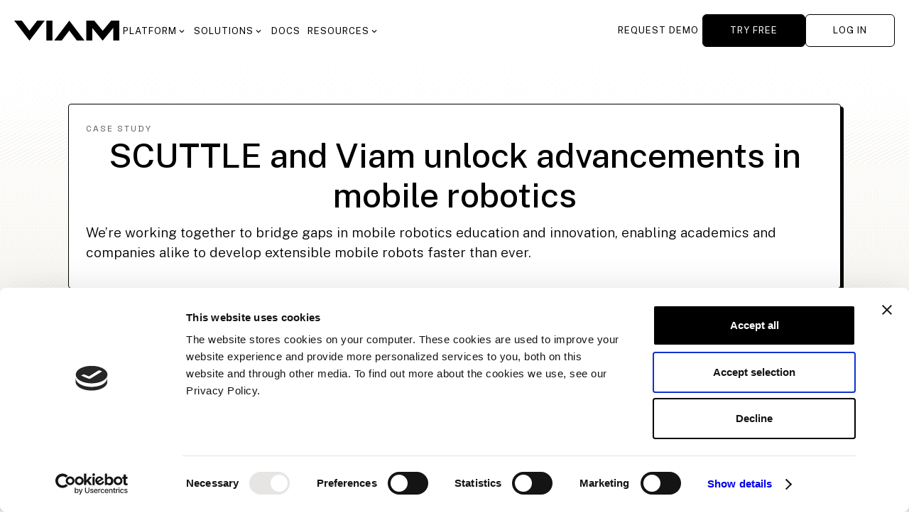

--- FILE ---
content_type: text/html
request_url: https://www.viam.com/customers/scuttle-mobile-robotics
body_size: 14966
content:
<!DOCTYPE html><!-- Last Published: Wed Jan 21 2026 18:45:16 GMT+0000 (Coordinated Universal Time) --><html data-wf-domain="www.viam.com" data-wf-page="644147e4c11cdb6d8ea804f1" data-wf-site="62fba5686b6d47fe2a1ed2a6" lang="en" data-wf-collection="644147e3c11cdbda55a804ed" data-wf-item-slug="scuttle-mobile-robotics"><head><meta charset="utf-8"/><title>SCUTTLE and Viam team up to unlock advancements in mobile robotics | Viam</title><meta content="We’re working together to bridge gaps in mobile robotics education and innovation. With SCUTTLE and Viam, academics and companies alike can develop mobile robots faster and more flexibly than ever." name="description"/><meta content="SCUTTLE and Viam team up to unlock advancements in mobile robotics" property="og:title"/><meta content="We’re working together to bridge gaps in mobile robotics education and innovation. With SCUTTLE and Viam, academics and companies alike can develop mobile robots faster and more flexibly than ever." property="og:description"/><meta content="https://cdn.prod.website-files.com/62fba5686b6d47653f1ed2ae/64d3ea54fd6fc49298bf0f98_scuttle-viam-video-thumbnail.jpg" property="og:image"/><meta content="SCUTTLE and Viam team up to unlock advancements in mobile robotics" property="twitter:title"/><meta content="We’re working together to bridge gaps in mobile robotics education and innovation. With SCUTTLE and Viam, academics and companies alike can develop mobile robots faster and more flexibly than ever." property="twitter:description"/><meta content="https://cdn.prod.website-files.com/62fba5686b6d47653f1ed2ae/64d3ea54fd6fc49298bf0f98_scuttle-viam-video-thumbnail.jpg" property="twitter:image"/><meta property="og:type" content="website"/><meta content="summary_large_image" name="twitter:card"/><meta content="width=device-width, initial-scale=1" name="viewport"/><link href="https://cdn.prod.website-files.com/62fba5686b6d47fe2a1ed2a6/css/viam-127148854e10a6e93c52a.shared.ef7d2e9ca.min.css" rel="stylesheet" type="text/css" integrity="sha384-730unKAOKFQDw2Nj1fQ9sTGGpO7+H9neXqw4DNmv+PKL0Q/FeGYbbpyzOxA1fI89" crossorigin="anonymous"/><link href="https://fonts.googleapis.com" rel="preconnect"/><link href="https://fonts.gstatic.com" rel="preconnect" crossorigin="anonymous"/><script src="https://ajax.googleapis.com/ajax/libs/webfont/1.6.26/webfont.js" type="text/javascript"></script><script type="text/javascript">WebFont.load({  google: {    families: ["Space Mono:regular,italic,700,700italic:latin,latin-ext,vietnamese","Space Grotesk:300,regular,500,600,700:latin,latin-ext,vietnamese","Courier Prime:regular,italic,700,700italic:latin,latin-ext","Material Icons:regular","Material Icons Sharp:regular","Public Sans:100,200,300,regular,500,600,700,800,900,100italic,200italic,300italic,italic,500italic,600italic,700italic,800italic,900italic"]  }});</script><script src="https://use.typekit.net/pgp8oqy.js" type="text/javascript"></script><script type="text/javascript">try{Typekit.load();}catch(e){}</script><script type="text/javascript">!function(o,c){var n=c.documentElement,t=" w-mod-";n.className+=t+"js",("ontouchstart"in o||o.DocumentTouch&&c instanceof DocumentTouch)&&(n.className+=t+"touch")}(window,document);</script><link href="https://cdn.prod.website-files.com/62fba5686b6d47fe2a1ed2a6/62fba8904abfacc1e1338f10_viam-favicon.png" rel="shortcut icon" type="image/x-icon"/><link href="https://cdn.prod.website-files.com/62fba5686b6d47fe2a1ed2a6/62fba8f4a8ca05f38a2b497f_viam-logo-webclip.png" rel="apple-touch-icon"/><meta http-equiv="Content-type" content="text/html;charset=UTF-8" />
<style>
  .white {
    -webkit-filter: none !important;
    filter: none !important;
  }

  .div-block-141 {
    gap: 1em !important;
  }

  form.hs-form.stacked ul.no-list.hs-error-msgs.inputs-list {
    padding-left: 0 !important;
    list-style: none;
  }

  .hs-form.stacked label {
    text-align: left;
    margin-bottom: 5px;
    font-weight: 700;
    display: block;
    text-align: left;
    letter-spacing: 1px;
    text-transform: uppercase;
    font-family: Space Mono, sans-serif;
    font-size: 13px;
    font-weight: 400;
  }
  
  .hbspt-form form {
    display: block !important;
  }

  .hs-form.stacked ul {
    padding-left: 0;
  }

  .hs-form.stacked .input input.hs-input[type=email],
  .hs-form.stacked .input input.hs-input[type=text],
  .hs-form.stacked textarea {
    background-color: #f5f5f5;
    border: 1px solid #000;
    border-radius: 0;
    width: 100%;
    min-width: 100%;
    min-height: 50px !important;
    max-width: 100%;
    min-height: 30px;
    margin-bottom: 12px;
    padding: 4px 8px;
    font-size: 13px;
  }

  .hs-form.stacked ul.inputs-list.multi-container {
    list-style: none;
  }

  .hs-form.stacked label.hs-form-checkbox-display {
    display: flex !important;
    gap: 1em !important;
    margin-bottom: 1em;
  }

  .hs-form.stacked input[type='submit'] {
    cursor: pointer;
    color: #fff;
    text-align: center;
    letter-spacing: 1.5px;
    text-transform: uppercase;
    background-color: #000;
    border: 1px solid #000;
    width: 100%;
    padding-top: 12px;
    padding-bottom: 12px;
    font-family: Space Mono, sans-serif;
    font-size: 16px;
    text-decoration: underline;
  }

  .hs-form.stacked input[type='submit']:hover {
    border-color: #E7E5E4;
    font-style: italic;
  }

  .hs-form.stacked .input input.hs-input[type=checkbox] {
    margin-bottom: 0 !important;
  }

  .hs-form.stacked .legal-consent-container {
    grid-column: span 2;
    margin-top: 1rem;
    text-align: left;
    margin-bottom: 24px;
    font-size: 12px;
    line-height: 18px;
  }

  .hs-form.stacked .hs-smart_machine_use_case_hardware_used {
    grid-column: span 2;
  }

  .legal-consent-container~.hs_recaptcha {
    margin-bottom: 18px;
  }

  form.hs-form.stacked {
    margin: 0 !important;
    display: grid;
    grid-template-columns: 1fr 1fr;
    gap: 1em;
  }

  @media (max-width: 1024px) {
    form.hs-form.stacked {
      display: block !important;
    }
    .footer-hubspot-form-holder {
      width: 100%;
      max-width: 400px;
    }
  }

  form.hs-form.stacked .hs-fieldtype-text,
  form.hs-form.stacked .hs-priority_challenge,
  form.hs-form.stacked .hs-hardware_multi_line {
    grid-column: 1 / -1 !important;
  }

  form.hs-form.stacked .hs_error_rollup {
    display: none !important;
  }

  form.hs-form.stacked label.hs-error-msg.hs-main-font-element {
    color: #9f0049 !important;
  }

  form.hs-form.stacked ul.no-list.hs-error-msgs.inputs-list {
    padding-left: 0 !important;
  }

  form.hs-form.stacked .input input.hs-input {
    margin-bottom: 1em;
    margin-right: 0;
    color: #000 !important;
  }

  form.hs-form.stacked .actions {
    margin: 0 !important;
    padding: 0 !important;
    display: flex !important;
    flex-direction: row-reverse !important;
  }

  form.hs-form.stacked .hs_recaptcha.hs-recaptcha.field.hs-form-field,
  form.hs-form.stacked .hs_submit {
    margin: 0 !important;
    min-height: 63px !important;
    grid-column: 1fr 1fr;
  }

  .footer-section .submitted-message {
    text-align: center;
    color: #000;
  }
</style>


<!-- Google Consent Mode V2: Default Denied     -->
<script>
  window.dataLayer = window.dataLayer || [];
  function gtag(){ dataLayer.push(arguments); }

  gtag('consent', 'default', {
    ad_storage: 'denied',
    analytics_storage: 'denied',
    ad_user_data: 'denied',
    ad_personalization: 'denied',
    functionality_storage: 'granted',
    personalization_storage: 'denied',
    security_storage: 'granted',
    wait_for_update: 500
  });

  console.log("Consent Mode v2 initialized (default denied)");
</script>


<!-- Google Tag Manager -->
<script>(function (w, d, s, l, i) {
    w[l] = w[l] || []; w[l].push({
      'gtm.start':
        new Date().getTime(), event: 'gtm.js'
    }); var f = d.getElementsByTagName(s)[0],
      j = d.createElement(s), dl = l != 'dataLayer' ? '&l=' + l : ''; j.async = true; j.src =
        'https://www.googletagmanager.com/gtm.js?id=' + i + dl; f.parentNode.insertBefore(j, f);
  })(window, document, 'script', 'dataLayer', 'GTM-N93SVKS');</script>
<!-- End Google Tag Manager -->

<!-- Sentry Loader script (for session recording) -->
<script src='https://js.sentry-cdn.com/acfb99c29e044a7da18a9e22a2146e98.min.js' crossorigin="anonymous"></script>
<script>
  Sentry.onLoad(function () {
    Sentry.init({
      integrations: [
        new Sentry.Replay({
          maskAllText: false,
          blockAllMedia: false,
        }),
      ],
    });
  });
</script>
<!-- End of Sentry --></head><body class="body"><div class="tag-manager w-embed w-iframe"><!-- Google Tag Manager (noscript) -->
<noscript><iframe src="https://www.googletagmanager.com/ns.html?id=GTM-N93SVKS"
height="0" width="0" style="display:none;visibility:hidden"></iframe></noscript>
<!-- End Google Tag Manager (noscript) --></div><div id="header" data-animation="default" data-collapse="medium" data-duration="400" data-easing="ease" data-easing2="ease" role="banner" class="navbar _2024 w-nav"><div class="nav-bar-container"><div class="nav-bar-logo-and-links"><a href="/" aria-label="main" class="w-nav-brand"><img width="148" role="navigation" alt="" src="https://cdn.prod.website-files.com/62fba5686b6d47fe2a1ed2a6/636d176347acd76e5b227443_VIAM-logo-black.svg" loading="lazy" aria-label="main" class="viam-logo"/></a><nav role="navigation" class="navigation-dropdown relative _2024 w-nav-menu"><ul role="list" class="nav-bar-links _2024 w-list-unstyled"><li class="list-item-3"><div data-delay="0" data-hover="false" class="nav-dropdown static w-dropdown"><div class="nav-dropdown-toggle-2 _2024 w-dropdown-toggle"><div aria-label="platform" class="nav-link _2024">Platform</div><div class="header-material-icon _2024">expand_more</div></div><nav class="nav-dropdown-list _2024 w-dropdown-list"><a href="/product/platform-overview" class="icon-and-link _2024 w-inline-block"><img width="25" height="25" alt="" src="https://cdn.prod.website-files.com/62fba5686b6d47fe2a1ed2a6/657b73399ae16aad7ce2e59a_viam-website-navigation-icons-28.svg" loading="lazy" class="navigation-icon _2024"/><div class="dropdown-menu-link _2024">Overview</div></a><a href="/product/pricing" class="icon-and-link _2024 w-inline-block"><img width="25" height="25" alt="" src="https://cdn.prod.website-files.com/62fba5686b6d47fe2a1ed2a6/64405bc1a1f17176a96dbad1_viam-website-navigation-icons-tutorials.svg" loading="lazy" class="navigation-icon _2024"/><div class="dropdown-menu-link _2024">Pricing</div></a></nav></div></li><li><div data-delay="0" data-hover="false" class="nav-dropdown static w-dropdown"><div class="nav-dropdown-toggle-2 _2024 w-dropdown-toggle"><div aria-label="solutions" class="nav-link _2024">SOLUTIONS</div><div class="header-material-icon _2024">expand_more</div></div><nav class="nav-dropdown-list _2024 w-dropdown-list"><a href="/industries/marine/sanding" class="icon-and-link _2024 w-inline-block"><div class="dropdown-menu-link _2024">Robotic block sanding</div></a><a href="/industries/marine/gelcoat" class="icon-and-link _2024 w-inline-block"><div class="dropdown-menu-link _2024">Robotic gelcoat application</div></a><a href="/industries/marine/marine-electronics" class="icon-and-link _2024 w-inline-block"><div class="dropdown-menu-link _2024">Marine software &amp; electronics</div></a><a href="/customers" class="icon-and-link _2024 w-inline-block"><div class="dropdown-menu-link _2024">Customer stories</div></a></nav></div></li><li><a href="https://docs.viam.com/" target="_blank" class="nav-link no-dropdown _2024">DOCS</a></li><li><div data-delay="0" data-hover="false" class="nav-dropdown static w-dropdown"><div class="nav-dropdown-toggle-2 _2024 w-dropdown-toggle"><div aria-label="start building" class="nav-link _2024">RESOURCES</div><div class="header-material-icon _2024">expand_more</div></div><nav class="nav-dropdown-list _2024 columns w-dropdown-list"><div class="nav-dropdown-column-container"><div class="nav-dropdown-column"><div class="nav-dropdown-menu-header _2024">RESOURCES</div><a href="/blog" class="icon-and-link _2024 w-inline-block"><img width="25" height="25" alt="" src="https://cdn.prod.website-files.com/62fba5686b6d47fe2a1ed2a6/657b7367aa9121ecc46b90d7_viam-website-navigation-icons-29.svg" loading="lazy" class="navigation-icon _2024"/><div class="dropdown-menu-link _2024">Blog</div></a><a href="https://github.com/viamrobotics/" target="_blank" class="icon-and-link _2024 w-inline-block"><img width="25" height="25" alt="" src="https://cdn.prod.website-files.com/62fba5686b6d47fe2a1ed2a6/64405bc16adec471b1f1578d_viam-website-navigation-icons-github.svg" loading="lazy" class="navigation-icon _2024"/><div class="dropdown-menu-link _2024">GitHub</div></a><a href="https://app.viam.com/registry" target="_blank" class="icon-and-link _2024 w-inline-block"><img width="25" height="25" alt="" src="https://cdn.prod.website-files.com/62fba5686b6d47fe2a1ed2a6/64ff18b3458b7ce85b2f624f_viam-website-navigation-icons-modularity.svg" loading="lazy" class="navigation-icon _2024"/><div class="dropdown-menu-link _2024">Modular Registry</div></a><a href="/resources/rover" class="icon-and-link _2024 w-inline-block"><img width="25" height="25" alt="" src="https://cdn.prod.website-files.com/62fba5686b6d47fe2a1ed2a6/64405bc11f7877a8f49f91c7_viam-website-navigation-icons-viamrover.svg" loading="lazy" class="navigation-icon _2024"/><div class="dropdown-menu-link _2024">Viam Rover</div></a></div><div class="nav-dropdown-column right"><div class="nav-dropdown-menu-header _2024">EXPLORE</div><a href="/resources/try-viam" class="icon-and-link _2024 w-inline-block"><img width="25" height="25" alt="" src="https://cdn.prod.website-files.com/62fba5686b6d47fe2a1ed2a6/64405bc1b115688652c64834_viam-website-navigation-icons-tryviam.svg" loading="lazy" class="navigation-icon _2024"/><div class="dropdown-menu-link _2024">Try Viam</div></a><div class="_16px-spacer"></div><div class="nav-dropdown-menu-header _2024">CONNECT</div><a href="https://discord.com/invite/viam" target="_blank" class="icon-and-link _2024 w-inline-block"><img width="25" height="25" alt="" src="https://cdn.prod.website-files.com/62fba5686b6d47fe2a1ed2a6/64405bc11f787795dc9f91c6_viam-website-navigation-icons-community.svg" loading="lazy" class="navigation-icon _2024"/><div class="dropdown-menu-link _2024">Discord</div></a></div></div></nav></div></li><li class="list-item-2 hidden-on-desktop"><a aria-label="pricing" href="/resources/try-viam" class="nav-link no-dropdown _2024">REQUEST DEMO</a></li></ul><div class="div-block-143"><a aria-label="log in" href="https://app.viam.com" target="_blank" class="new-button _100 w-button">TRY FREE</a><a aria-label="log in" href="https://app.viam.com" target="_blank" class="new-button _100 w-button">LOG IN</a></div></nav></div><div aria-label="log in" class="nav-bar-login-button _2024"><a href="/product/demo-request" class="nav-link no-dropdown _2024 hidden-on-tablet">REQUEST DEMO</a><div class="menu-button-3 w-nav-button"><div aria-label="open menu" class="icon w-icon-nav-menu"></div></div><a aria-label="log in" href="https://app.viam.com/robots" target="_blank" class="new-button hidden-on-mobile w-button">try free</a><a aria-label="log in" href="https://app.viam.com/robots" target="_blank" class="new-button outline hidden-on-tablet w-button">LOG IN</a></div></div></div><div class="case-study-header-section"><div class="wider-container w-container"><div class="dropshadow-div"><div class="small-subhead">CASE STUDY</div><h1 class="_2024-h1">SCUTTLE and Viam unlock advancements in mobile robotics</h1><div class="header-body-copy">We’re working together to bridge gaps in mobile robotics education and innovation, enabling academics and companies alike to develop extensible mobile robots faster than ever.</div></div></div></div><div class="case-study-video-and-copy-section"><div class="wider-container w-container"><div class="case-study-video-plus-summary-holder"><div class="case-study-video-holder"><div style="padding-top:56.20608899297424%" class="video w-video w-embed"><iframe class="embedly-embed" src="//cdn.embedly.com/widgets/media.html?src=https%3A%2F%2Fwww.youtube.com%2Fembed%2FdsEZ1djeHLg%3Ffeature%3Doembed&display_name=YouTube&url=https%3A%2F%2Fwww.youtube.com%2Fwatch%3Fv%3DdsEZ1djeHLg&image=https%3A%2F%2Fi.ytimg.com%2Fvi%2FdsEZ1djeHLg%2Fhqdefault.jpg&key=96f1f04c5f4143bcb0f2e68c87d65feb&type=text%2Fhtml&schema=youtube" width="854" height="480" scrolling="no" title="YouTube embed" frameborder="0" allow="autoplay; fullscreen; encrypted-media; picture-in-picture;" allowfullscreen="true"></iframe></div></div><div class="div-block-66"><div class="header-body-copy">Viam makes it easy for users of the SCUTTLE mobile platform to configure robotics hardware, control fleets, and execute advanced tasks like SLAM and ML.</div></div></div></div></div><div class="three-points-section"><div class="wider-container w-container"><div class="w-layout-grid use-cases-grid"><div id="w-node-c46b9de4-8a5b-8b72-e4b3-e5d7f9553ac2-8ea804f1" class="use-case-grid-item padding-top"><div class="use-case-text-block"><h3 class="card-header-text">Easy hardware configuration</h3><div class="_1-rem-body-copy">No code is needed to configure common robotic components like bases, boards, and motors.</div></div></div><div id="w-node-c46b9de4-8a5b-8b72-e4b3-e5d7f9553aca-8ea804f1" class="use-case-grid-item padding-top"><div class="use-case-text-block"><h3 class="card-header-text">Cloud-based control</h3><div class="_1-rem-body-copy">Viam provides fleet management and data management capabilities for SCUTTLE robots.</div></div></div><div id="w-node-c46b9de4-8a5b-8b72-e4b3-e5d7f9553ad3-8ea804f1" class="use-case-grid-item padding-top"><div class="use-case-text-block"><h3 class="card-header-text">Open source &amp; extensible</h3><div class="_1-rem-body-copy">Exposed APIs and reusable configurations make extending SCUTTLE robots a breeze.</div></div></div></div></div></div><div class="case-study-post-section"><div class="wider-container w-container"><div class="case-study-post-container"><div class="case-study-logos hidden-on-desktop"><img src="https://cdn.prod.website-files.com/62fba5686b6d47fe2a1ed2a6/636d176347acd76e5b227443_VIAM-logo-black.svg" loading="lazy" alt="" class="image-33"/><div class="text-block-22">+</div><img src="https://cdn.prod.website-files.com/62fba5686b6d47653f1ed2ae/64d23ae793647858ef023935_scuttle-robotics.png" loading="lazy" alt="" class="case-study-company-logo"/></div><div class="case-study-quote-and-author no-column"><div class="text-block-23">“Viam provides a common interface for all the different specialties in robotics, and that’s freeing. For example, a mechanical expert can decouple their development efforts from another expert’s. That gives you so much more room to develop quickly and trust that you can reintegrate what you’ve made.”</div><div class="case-study-quote-attribution">—David Malawey, SCUTTLE Robotics LLC Founder</div></div><div class="case-study-content"><div class="case-study-rich-text w-richtext"><h3><strong>THE PROBLEM</strong></h3><blockquote><em>“Continuity from education to industry is a problem for robotics across the board. We need industrial players to trust that students are learning something valuable and workable in the industry.”</em></blockquote><p>The world of mobile robotics is evolving at an unprecedented rate, causing an influx of hardware and software tools for building novel mobile robots. However, these vast resources also present a challenge: the <strong>absence of continuity and modularity in integrating these tools</strong>, which in turn hinders pathways to desired robotics outcomes.</p><p>Students in educational settings who dive deep into these tools and methods often find that what they&#x27;ve learned isn&#x27;t directly applicable in the professional realm. This mismatch creates barriers to entry for budding robotics engineers. <a href="https://www.scuttlerobot.org/"><strong>SCUTTLE</strong></a> emerged as a solution to this challenge, offering an <strong>affordable, versatile, and open-source mobile robotics hardware platform</strong> that flexibly supports both research and commercial applications. </p><p>As the SCUTTLE ecosystem evolved, <strong>the same challenges emerged for the community on the software side</strong>, bringing the SCUTTLE Robotics team to look for a complementary and modular software framework.</p><p>‍</p><h3><strong>THE SOLUTION</strong></h3><blockquote><em>“Viam enables continuity for robotics software. And that allows the students and professionals to say, I can trust that this ecosystem will connect me to all the key tools to do any robotics outcome.”</em></blockquote><p>Enter Viam, a champion of the open-source ecosystem for robotics software, mirroring SCUTTLE&#x27;s philosophy for hardware. While SCUTTLE enables modularity for mobile robotics, Viam works in tandem to streamline robotics software. </p><p>Students and engineers alike can now trust this combined ecosystem to provide<strong> all the essential tools needed to achieve any robotics goal in an extensible and flexible manner</strong>. With Viam&#x27;s integration on a SCUTTLE robot, hardware configuration and control software become accessible and straightforward processes.</p><ul role="list"><li>Viam allows users to <strong>swiftly </strong><a href="https://docs.viam.com/tutorials/configure/configure-rover/"><strong>configure SCUTTLE robot hardware</strong></a>, sometimes in as little as 10 minutes, and then <a href="https://docs.viam.com/viam/#control-your-robot"><strong>program SCUTTLE robots</strong></a><strong> in their preferred language</strong>.</li></ul><ul role="list"><li>Users can employ reusable configurations (such as this <a href="https://app.viam.com/fragment?id=58a01cb5-3724-4790-bf86-edcc509a5086">SCUTTLE fragment</a>) and <a href="https://docs.viam.com/extend/modular-resources/">Viam modular resources</a> for <strong>modular development and extensible design</strong>.</li></ul><ul role="list"><li>Users can also leverage <a href="https://docs.viam.com/services/">built-in Viam services</a> to <strong>execute higher-level robotics tasks like motion planning, SLAM, and ML</strong>.</li></ul><p>‍</p><h3><strong>THE IMPACT</strong></h3><blockquote><em>“On the business side, engineers and developers need the freedom to develop independently and create what they have in mind without constant check-ins with other teams. And that’s really important for businesses to scale.”</em></blockquote><p>The collaboration between SCUTTLE and Viam is more than just a partnership; it&#x27;s the union of two visions that aim to redefine freedom in robotics. This freedom allows students, robotics engineers, and other specialists to work independently and make changes with the assurance that they will seamlessly integrate into the larger system.</p><p>It&#x27;s a transformative approach that fosters rapid development and innovation in both research and industry settings. </p><ul role="list"><li><strong>SCUTTLE and Viam offer a common interface for developing mobile robots</strong>, ensuring different robotics specialties can cohesively work together.</li></ul><ul role="list"><li>Teams of various backgrounds can <strong>build mobile robots with unparalleled flexibility and extensibility</strong>, allowing institutions and companies to innovate at an accelerated pace.</li></ul><ul role="list"><li>The SCUTTLE and Viam ecosystem <strong>supports a wide range of indoor use cases</strong>, such as utilizing SLAM in sectors like agriculture for plant maintenance or healthcare for sanitizing spaces.</li></ul><p>‍</p><h4><strong>Ready to build with SCUTTLE and Viam?</strong></h4><p>Learn more about the SCUTTLE mobile platform <a href="https://www.scuttlerobot.org/" target="_blank">website</a> and check out our <a href="https://docs.viam.com/tutorials/configure/configure-rover/" target="_blank">tutorial</a> for quickly configuring a SCUTTLE robot.</p><p>Have a question for our team? Reach out to us using the form below.</p><p>‍</p><figure style="padding-bottom:56.206088992974244%" class="w-richtext-align-fullwidth w-richtext-figure-type-video"><div><iframe allowfullscreen="true" frameborder="0" scrolling="no" src="https://www.youtube.com/embed/LAMxYci242E" title="How to Configure a SCUTTLE Robot with a Camera"></iframe></div></figure><p>‍</p></div><div class="case-study-rich-text base w-richtext"><h2>What’s a Rich Text element?</h2><p>The rich text element allows you to create and format headings, paragraphs, blockquotes, images, and video all in one place instead of having to add and format them individually. Just double-click and easily create content.</p><h4>Static and dynamic content editing</h4><p>A rich text element can be used with static or dynamic content. For static content, just drop it into any page and begin editing. For dynamic content, add a rich text field to any collection and then connect a rich text element to that field in the settings panel. Voila!</p><h4>How to customize formatting for each rich text</h4><blockquote>&quot;Headings, paragraphs, blockquotes, figures, images, and figure captions can all be styled after a class is added to the rich text element using the &quot;When inside of&quot; nested selector system.&quot;</blockquote><figure class="w-richtext-align-center w-richtext-figure-type-image"><div><img src="https://cdn.prod.website-files.com/62fba5686b6d47fe2a1ed2a6/6441b07bbde731a9e3c2f10e_eh-launch-blog-image.png" loading="lazy" alt=""/></div></figure></div></div></div></div><div class="container w-container"><div class="columns-4 w-row"><div class="case-study-left-column w-col w-col-9"><div class="case-study-logos hidden-on-desktop"><img src="https://cdn.prod.website-files.com/62fba5686b6d47fe2a1ed2a6/636d176347acd76e5b227443_VIAM-logo-black.svg" loading="lazy" alt="" class="image-33"/><div class="text-block-22">+</div><img src="https://cdn.prod.website-files.com/62fba5686b6d47653f1ed2ae/64d23ae793647858ef023935_scuttle-robotics.png" loading="lazy" alt="" class="case-study-company-logo"/></div><div class="case-study-quote-and-author"><div class="text-block-23">“Viam provides a common interface for all the different specialties in robotics, and that’s freeing. For example, a mechanical expert can decouple their development efforts from another expert’s. That gives you so much more room to develop quickly and trust that you can reintegrate what you’ve made.”</div><div class="case-study-quote-attribution">—David Malawey, SCUTTLE Robotics LLC Founder</div></div><div class="case-study-content"><div class="case-study-rich-text w-richtext"><h3><strong>THE PROBLEM</strong></h3><blockquote><em>“Continuity from education to industry is a problem for robotics across the board. We need industrial players to trust that students are learning something valuable and workable in the industry.”</em></blockquote><p>The world of mobile robotics is evolving at an unprecedented rate, causing an influx of hardware and software tools for building novel mobile robots. However, these vast resources also present a challenge: the <strong>absence of continuity and modularity in integrating these tools</strong>, which in turn hinders pathways to desired robotics outcomes.</p><p>Students in educational settings who dive deep into these tools and methods often find that what they&#x27;ve learned isn&#x27;t directly applicable in the professional realm. This mismatch creates barriers to entry for budding robotics engineers. <a href="https://www.scuttlerobot.org/"><strong>SCUTTLE</strong></a> emerged as a solution to this challenge, offering an <strong>affordable, versatile, and open-source mobile robotics hardware platform</strong> that flexibly supports both research and commercial applications. </p><p>As the SCUTTLE ecosystem evolved, <strong>the same challenges emerged for the community on the software side</strong>, bringing the SCUTTLE Robotics team to look for a complementary and modular software framework.</p><p>‍</p><h3><strong>THE SOLUTION</strong></h3><blockquote><em>“Viam enables continuity for robotics software. And that allows the students and professionals to say, I can trust that this ecosystem will connect me to all the key tools to do any robotics outcome.”</em></blockquote><p>Enter Viam, a champion of the open-source ecosystem for robotics software, mirroring SCUTTLE&#x27;s philosophy for hardware. While SCUTTLE enables modularity for mobile robotics, Viam works in tandem to streamline robotics software. </p><p>Students and engineers alike can now trust this combined ecosystem to provide<strong> all the essential tools needed to achieve any robotics goal in an extensible and flexible manner</strong>. With Viam&#x27;s integration on a SCUTTLE robot, hardware configuration and control software become accessible and straightforward processes.</p><ul role="list"><li>Viam allows users to <strong>swiftly </strong><a href="https://docs.viam.com/tutorials/configure/configure-rover/"><strong>configure SCUTTLE robot hardware</strong></a>, sometimes in as little as 10 minutes, and then <a href="https://docs.viam.com/viam/#control-your-robot"><strong>program SCUTTLE robots</strong></a><strong> in their preferred language</strong>.</li></ul><ul role="list"><li>Users can employ reusable configurations (such as this <a href="https://app.viam.com/fragment?id=58a01cb5-3724-4790-bf86-edcc509a5086">SCUTTLE fragment</a>) and <a href="https://docs.viam.com/extend/modular-resources/">Viam modular resources</a> for <strong>modular development and extensible design</strong>.</li></ul><ul role="list"><li>Users can also leverage <a href="https://docs.viam.com/services/">built-in Viam services</a> to <strong>execute higher-level robotics tasks like motion planning, SLAM, and ML</strong>.</li></ul><p>‍</p><h3><strong>THE IMPACT</strong></h3><blockquote><em>“On the business side, engineers and developers need the freedom to develop independently and create what they have in mind without constant check-ins with other teams. And that’s really important for businesses to scale.”</em></blockquote><p>The collaboration between SCUTTLE and Viam is more than just a partnership; it&#x27;s the union of two visions that aim to redefine freedom in robotics. This freedom allows students, robotics engineers, and other specialists to work independently and make changes with the assurance that they will seamlessly integrate into the larger system.</p><p>It&#x27;s a transformative approach that fosters rapid development and innovation in both research and industry settings. </p><ul role="list"><li><strong>SCUTTLE and Viam offer a common interface for developing mobile robots</strong>, ensuring different robotics specialties can cohesively work together.</li></ul><ul role="list"><li>Teams of various backgrounds can <strong>build mobile robots with unparalleled flexibility and extensibility</strong>, allowing institutions and companies to innovate at an accelerated pace.</li></ul><ul role="list"><li>The SCUTTLE and Viam ecosystem <strong>supports a wide range of indoor use cases</strong>, such as utilizing SLAM in sectors like agriculture for plant maintenance or healthcare for sanitizing spaces.</li></ul><p>‍</p><h4><strong>Ready to build with SCUTTLE and Viam?</strong></h4><p>Learn more about the SCUTTLE mobile platform <a href="https://www.scuttlerobot.org/" target="_blank">website</a> and check out our <a href="https://docs.viam.com/tutorials/configure/configure-rover/" target="_blank">tutorial</a> for quickly configuring a SCUTTLE robot.</p><p>Have a question for our team? Reach out to us using the form below.</p><p>‍</p><figure style="padding-bottom:56.206088992974244%" class="w-richtext-align-fullwidth w-richtext-figure-type-video"><div><iframe allowfullscreen="true" frameborder="0" scrolling="no" src="https://www.youtube.com/embed/LAMxYci242E" title="How to Configure a SCUTTLE Robot with a Camera"></iframe></div></figure><p>‍</p></div><div class="case-study-rich-text base w-richtext"><h2>What’s a Rich Text element?</h2><p>The rich text element allows you to create and format headings, paragraphs, blockquotes, images, and video all in one place instead of having to add and format them individually. Just double-click and easily create content.</p><h4>Static and dynamic content editing</h4><p>A rich text element can be used with static or dynamic content. For static content, just drop it into any page and begin editing. For dynamic content, add a rich text field to any collection and then connect a rich text element to that field in the settings panel. Voila!</p><h4>How to customize formatting for each rich text</h4><blockquote>&quot;Headings, paragraphs, blockquotes, figures, images, and figure captions can all be styled after a class is added to the rich text element using the &quot;When inside of&quot; nested selector system.&quot;</blockquote><figure class="w-richtext-align-center w-richtext-figure-type-image"><div><img src="https://cdn.prod.website-files.com/62fba5686b6d47fe2a1ed2a6/6441b07bbde731a9e3c2f10e_eh-launch-blog-image.png" loading="lazy" alt=""/></div></figure></div></div></div><div class="case-study-right-column w-col w-col-3"><div class="case-study-right-column-holder"><img alt="Customer Logo" loading="lazy" src="https://cdn.prod.website-files.com/62fba5686b6d47653f1ed2ae/64d23ae793647858ef023935_scuttle-robotics.png" class="image-35"/><div class="case-study-tag-block"><div class="small-subhead">INDUSTRY</div><div class="case-study-category-text">Multiple</div></div><div class="case-study-tag-block"><div class="small-subhead">ROBOT</div><div class="case-study-category-text">Open-source mobile robot platform</div></div><div class="case-study-tag-block"><div class="small-subhead">SERVICES</div><div class="w-dyn-list"><div role="list" class="services-tag-list w-dyn-items"><div role="listitem" class="w-dyn-item"><div style="background-color:hsla(300, 100.00%, 73.73%, 1.00);color:hsla(0, 0.00%, 0.00%, 1.00)" class="case-study-services-tag">Fleet Management</div></div><div role="listitem" class="w-dyn-item"><div style="background-color:hsla(180, 100.00%, 45.49%, 1.00);color:hsla(0, 0.00%, 0.00%, 1.00)" class="case-study-services-tag">Cloud Control</div></div><div role="listitem" class="w-dyn-item"><div style="background-color:hsla(152.8870292887029, 100.00%, 46.86%, 1.00);color:hsla(0, 0.00%, 0.00%, 1.00)" class="case-study-services-tag">Modular Service</div></div></div></div></div></div></div></div></div></div><div id="footer" class="footer-section _2024"><div class="footer-container w-container"><div class="upper-footer"><div class="footer-logo-and-cta-bar"><a aria-label="main" href="/" class="w-inline-block"><img width="143" role="Navigation" alt="" src="https://cdn.prod.website-files.com/62fba5686b6d47fe2a1ed2a6/636d176347acd76e5b227443_VIAM-logo-black.svg" loading="eager" aria-label="main" class="viam-logo"/></a><div class="footer-form w-form"></div><a aria-label="get started" href="https://app.viam.com/robots" target="_blank" class="new-button w-button">get started</a></div><div class="newsletter-footer-form-block hidden"><div class="div-block-142"><div class="_1-rem-body-copy">Subscribe to our developer newsletter and every month we’ll share the latest Viam releases, tutorials, and tips. No spam, we promise.</div><div class="text-block-53"><em>Viam uses your information to send updates on our products, services, and other relevant communications. You can unsubscribe anytime. See our </em><a href="https://www.viam.com/privacy?__hstc=251652889.10ffd698d3ac6ee2cb0dc37c8a7be4db.1725914553427.1725914553427.1726157145281.2&amp;__hssc=251652889.1.1726157145281&amp;__hsfp=3627107993" class="link-10">Privacy Policy</a> <em>for details.</em></div></div><div class="footer-hubspot-form-holder"><div data-wf-hs-context="{&quot;primaryInputName&quot;:&quot;0-1/email&quot;,&quot;hsfcId&quot;:&quot;Renderer&quot;,&quot;tagName&quot;:&quot;div&quot;}" id="27d02920-ddfc-49b7-882d-f4ed13fbc5ef-r" data-hsfc-id="Renderer" data-wf-style="wf-hs_renderer" data-wf-hs-context-classes="{&quot;primaryInputName&quot;:&quot;0-1/email&quot;,&quot;classes&quot;:[&quot;hsfc-Renderer&quot;],&quot;tagName&quot;:&quot;div&quot;}" data-wf-hs-form-type="wrapper" data-wf-hs-form-id="21672778-ab39-4fa4-b804-f263a7e37144" data-wf-hs-form-portal-id="21390457" data-wf-hs-cdn-version="1.1.1" data-wf-hs-structure-hash="3b91e984" data-wf-hs-tag-and-id-hash="dd801b4c5d07" data-wf-hs-input-fields="0-1/email,0-1/favorite_robot_ever,hs_context" class="_wf-hs_renderer"><div data-wf-hs-context="{&quot;primaryInputName&quot;:&quot;0-1/email&quot;,&quot;hsfcId&quot;:&quot;FormWrapper&quot;,&quot;tagName&quot;:&quot;div&quot;,&quot;ancestorPath&quot;:[{&quot;tag&quot;:&quot;div&quot;,&quot;hsfcId&quot;:&quot;Renderer&quot;}]}" data-hsfc-id="FormWrapper" data-wf-style="wf-hs_form-wrapper" data-wf-hs-context-classes="{&quot;primaryInputName&quot;:&quot;0-1/email&quot;,&quot;classes&quot;:[&quot;hsfc-FormWrapper&quot;],&quot;tagName&quot;:&quot;div&quot;,&quot;ancestorPath&quot;:[{&quot;tag&quot;:&quot;div&quot;,&quot;classes&quot;:[&quot;hsfc-Renderer&quot;]}]}" class="_wf-hs_form-wrapper"><form data-wf-hs-context="{&quot;primaryInputName&quot;:&quot;hs_context&quot;,&quot;hsfcId&quot;:&quot;Form&quot;,&quot;tagName&quot;:&quot;form&quot;,&quot;ancestorPath&quot;:[{&quot;tag&quot;:&quot;div&quot;,&quot;hsfcId&quot;:&quot;FormWrapper&quot;},{&quot;tag&quot;:&quot;div&quot;,&quot;hsfcId&quot;:&quot;Renderer&quot;}]}" data-hsfc-id="Form" id="aef0a149-086a-4480-bffa-2f6fdd8b921b-21672778-ab39-4fa4-b804-f263a7e37144" method="POST" accept-charset="UTF-8" enctype="multipart/form-data" novalidate="" lang="EN" aria-label="HubSpot Form" data-render-version="0" data-instance-id="aef0a149-086a-4480-bffa-2f6fdd8b921b" data-form-id="21672778-ab39-4fa4-b804-f263a7e37144" data-portal-id="21390457" data-hublet="na1" action="https://forms.hsforms.com/submissions/v3/public/submit/formsnext/multipart/21390457/21672778-ab39-4fa4-b804-f263a7e37144" target="submission_handler_aef0a149-086a-4480-bffa-2f6fdd8b921b-21672778-ab39-4fa4-b804-f263a7e37144" data-wf-hs-form-state="default" data-wf-style="wf-hs_form" data-wf-hs-context-classes="{&quot;primaryInputName&quot;:&quot;hs_context&quot;,&quot;classes&quot;:[&quot;hsfc-Form&quot;],&quot;tagName&quot;:&quot;form&quot;,&quot;ancestorPath&quot;:[{&quot;tag&quot;:&quot;div&quot;,&quot;classes&quot;:[&quot;hsfc-FormWrapper&quot;]},{&quot;tag&quot;:&quot;div&quot;,&quot;classes&quot;:[&quot;hsfc-Renderer&quot;]}]}" data-wf-hs-tag-and-id-hash="97d347e014d7" STYLE="display: block;" class="_wf-hs_form"><div data-wf-hs-context="{&quot;primaryInputName&quot;:&quot;0-1/email&quot;,&quot;hsfcId&quot;:&quot;Step&quot;,&quot;tagName&quot;:&quot;div&quot;,&quot;ancestorPath&quot;:[{&quot;tag&quot;:&quot;form&quot;,&quot;hsfcId&quot;:&quot;Form&quot;},{&quot;tag&quot;:&quot;div&quot;,&quot;hsfcId&quot;:&quot;FormWrapper&quot;},{&quot;tag&quot;:&quot;div&quot;,&quot;hsfcId&quot;:&quot;Renderer&quot;}]}" data-hsfc-id="Step" id="aef0a149-086a-4480-bffa-2f6fdd8b921b-23" data-wf-style="wf-hs_step" data-wf-hs-context-classes="{&quot;primaryInputName&quot;:&quot;0-1/email&quot;,&quot;classes&quot;:[&quot;hsfc-Step&quot;],&quot;tagName&quot;:&quot;div&quot;,&quot;ancestorPath&quot;:[{&quot;tag&quot;:&quot;form&quot;,&quot;classes&quot;:[&quot;hsfc-Form&quot;]},{&quot;tag&quot;:&quot;div&quot;,&quot;classes&quot;:[&quot;hsfc-FormWrapper&quot;]},{&quot;tag&quot;:&quot;div&quot;,&quot;classes&quot;:[&quot;hsfc-Renderer&quot;]}]}" STYLE="display: block;" class="_wf-hs_step"><div data-wf-hs-context="{&quot;primaryInputName&quot;:&quot;0-1/email&quot;,&quot;tagName&quot;:&quot;div&quot;,&quot;ancestorPath&quot;:[{&quot;tag&quot;:&quot;div&quot;,&quot;hsfcId&quot;:&quot;Step&quot;},{&quot;tag&quot;:&quot;form&quot;,&quot;hsfcId&quot;:&quot;Form&quot;},{&quot;tag&quot;:&quot;div&quot;,&quot;hsfcId&quot;:&quot;FormWrapper&quot;}]}" data-wf-hs-context-classes="{&quot;primaryInputName&quot;:&quot;0-1/email&quot;,&quot;classes&quot;:[&quot;hsfc-Step__Content&quot;],&quot;tagName&quot;:&quot;div&quot;,&quot;ancestorPath&quot;:[{&quot;tag&quot;:&quot;div&quot;,&quot;classes&quot;:[&quot;hsfc-Step&quot;]},{&quot;tag&quot;:&quot;form&quot;,&quot;classes&quot;:[&quot;hsfc-Form&quot;]},{&quot;tag&quot;:&quot;div&quot;,&quot;classes&quot;:[&quot;hsfc-FormWrapper&quot;]}]}" class="newsletter-form-wrapper"><div data-wf-hs-context="{&quot;primaryInputName&quot;:&quot;0-1/email&quot;,&quot;hsfcId&quot;:&quot;Row&quot;,&quot;tagName&quot;:&quot;div&quot;,&quot;ancestorPath&quot;:[{&quot;tag&quot;:&quot;div&quot;},{&quot;tag&quot;:&quot;div&quot;,&quot;hsfcId&quot;:&quot;Step&quot;},{&quot;tag&quot;:&quot;form&quot;,&quot;hsfcId&quot;:&quot;Form&quot;}]}" data-hsfc-id="Row" id="aef0a149-086a-4480-bffa-2f6fdd8b921b-2598188539760" data-wf-style="wf-hs_row" data-wf-hs-context-classes="{&quot;primaryInputName&quot;:&quot;0-1/email&quot;,&quot;classes&quot;:[&quot;hsfc-Row&quot;],&quot;tagName&quot;:&quot;div&quot;,&quot;ancestorPath&quot;:[{&quot;tag&quot;:&quot;div&quot;,&quot;classes&quot;:[&quot;hsfc-Step__Content&quot;]},{&quot;tag&quot;:&quot;div&quot;,&quot;classes&quot;:[&quot;hsfc-Step&quot;]},{&quot;tag&quot;:&quot;form&quot;,&quot;classes&quot;:[&quot;hsfc-Form&quot;]}]}" STYLE="display: block;" class="_wf-hs_row"><div data-wf-hs-context="{&quot;primaryInputName&quot;:&quot;0-1/email&quot;,&quot;hsfcId&quot;:&quot;EmailField&quot;,&quot;tagName&quot;:&quot;div&quot;,&quot;ancestorPath&quot;:[{&quot;tag&quot;:&quot;div&quot;,&quot;hsfcId&quot;:&quot;Row&quot;},{&quot;tag&quot;:&quot;div&quot;},{&quot;tag&quot;:&quot;div&quot;,&quot;hsfcId&quot;:&quot;Step&quot;}]}" data-hsfc-id="EmailField" id="aef0a149-086a-4480-bffa-2f6fdd8b921b-3" data-wf-style="wf-hs_email-field" data-wf-hs-context-classes="{&quot;primaryInputName&quot;:&quot;0-1/email&quot;,&quot;classes&quot;:[&quot;hsfc-EmailField&quot;],&quot;tagName&quot;:&quot;div&quot;,&quot;ancestorPath&quot;:[{&quot;tag&quot;:&quot;div&quot;,&quot;classes&quot;:[&quot;hsfc-Row&quot;]},{&quot;tag&quot;:&quot;div&quot;,&quot;classes&quot;:[&quot;hsfc-Step__Content&quot;]},{&quot;tag&quot;:&quot;div&quot;,&quot;classes&quot;:[&quot;hsfc-Step&quot;]}]}" class="_wf-hs_email-field"><label data-wf-hs-context="{&quot;primaryInputName&quot;:&quot;0-1/email&quot;,&quot;hsfcId&quot;:&quot;FieldLabel&quot;,&quot;tagName&quot;:&quot;label&quot;,&quot;ancestorPath&quot;:[{&quot;tag&quot;:&quot;div&quot;,&quot;hsfcId&quot;:&quot;EmailField&quot;},{&quot;tag&quot;:&quot;div&quot;,&quot;hsfcId&quot;:&quot;Row&quot;},{&quot;tag&quot;:&quot;div&quot;}]}" data-hsfc-id="FieldLabel" id="aef0a149-086a-4480-bffa-2f6fdd8b921b-3-label" for="aef0a149-086a-4480-bffa-2f6fdd8b921b-3-input" lang="EN" data-wf-style="wf-hs_field-label" data-wf-hs-context-classes="{&quot;primaryInputName&quot;:&quot;0-1/email&quot;,&quot;classes&quot;:[&quot;hsfc-FieldLabel&quot;],&quot;tagName&quot;:&quot;label&quot;,&quot;ancestorPath&quot;:[{&quot;tag&quot;:&quot;div&quot;,&quot;classes&quot;:[&quot;hsfc-EmailField&quot;]},{&quot;tag&quot;:&quot;div&quot;,&quot;classes&quot;:[&quot;hsfc-Row&quot;]},{&quot;tag&quot;:&quot;div&quot;,&quot;classes&quot;:[&quot;hsfc-Step__Content&quot;]}]}" class="demo-form-label hidden"><span data-wf-hs-context="{&quot;primaryInputName&quot;:&quot;0-1/email&quot;,&quot;tagName&quot;:&quot;span&quot;,&quot;ancestorPath&quot;:[{&quot;tag&quot;:&quot;label&quot;,&quot;hsfcId&quot;:&quot;FieldLabel&quot;},{&quot;tag&quot;:&quot;div&quot;,&quot;hsfcId&quot;:&quot;EmailField&quot;},{&quot;tag&quot;:&quot;div&quot;,&quot;hsfcId&quot;:&quot;Row&quot;}]}" data-wf-hs-context-classes="{&quot;primaryInputName&quot;:&quot;0-1/email&quot;,&quot;tagName&quot;:&quot;span&quot;,&quot;ancestorPath&quot;:[{&quot;tag&quot;:&quot;label&quot;,&quot;classes&quot;:[&quot;hsfc-FieldLabel&quot;]},{&quot;tag&quot;:&quot;div&quot;,&quot;classes&quot;:[&quot;hsfc-EmailField&quot;]},{&quot;tag&quot;:&quot;div&quot;,&quot;classes&quot;:[&quot;hsfc-Row&quot;]}]}"><span data-wf-hs-context="{&quot;primaryInputName&quot;:&quot;0-1/email&quot;,&quot;tagName&quot;:&quot;span&quot;,&quot;ancestorPath&quot;:[{&quot;tag&quot;:&quot;span&quot;},{&quot;tag&quot;:&quot;label&quot;,&quot;hsfcId&quot;:&quot;FieldLabel&quot;},{&quot;tag&quot;:&quot;div&quot;,&quot;hsfcId&quot;:&quot;EmailField&quot;}]}" data-wf-hs-context-classes="{&quot;primaryInputName&quot;:&quot;0-1/email&quot;,&quot;tagName&quot;:&quot;span&quot;,&quot;ancestorPath&quot;:[{&quot;tag&quot;:&quot;span&quot;},{&quot;tag&quot;:&quot;label&quot;,&quot;classes&quot;:[&quot;hsfc-FieldLabel&quot;]},{&quot;tag&quot;:&quot;div&quot;,&quot;classes&quot;:[&quot;hsfc-EmailField&quot;]}]}">Email</span><span data-wf-hs-context="{&quot;primaryInputName&quot;:&quot;0-1/email&quot;,&quot;tagName&quot;:&quot;span&quot;,&quot;ancestorPath&quot;:[{&quot;tag&quot;:&quot;span&quot;},{&quot;tag&quot;:&quot;label&quot;,&quot;hsfcId&quot;:&quot;FieldLabel&quot;},{&quot;tag&quot;:&quot;div&quot;,&quot;hsfcId&quot;:&quot;EmailField&quot;}],&quot;index&quot;:1}" data-wf-hs-context-classes="{&quot;primaryInputName&quot;:&quot;0-1/email&quot;,&quot;classes&quot;:[&quot;hsfc-FieldLabel__RequiredIndicator&quot;],&quot;tagName&quot;:&quot;span&quot;,&quot;ancestorPath&quot;:[{&quot;tag&quot;:&quot;span&quot;},{&quot;tag&quot;:&quot;label&quot;,&quot;classes&quot;:[&quot;hsfc-FieldLabel&quot;]},{&quot;tag&quot;:&quot;div&quot;,&quot;classes&quot;:[&quot;hsfc-EmailField&quot;]}]}">*</span></span></label><input data-wf-hs-context="{&quot;primaryInputName&quot;:&quot;0-1/email&quot;,&quot;hsfcId&quot;:&quot;TextInput&quot;,&quot;tagName&quot;:&quot;input&quot;,&quot;ancestorPath&quot;:[{&quot;tag&quot;:&quot;div&quot;,&quot;hsfcId&quot;:&quot;EmailField&quot;},{&quot;tag&quot;:&quot;div&quot;,&quot;hsfcId&quot;:&quot;Row&quot;},{&quot;tag&quot;:&quot;div&quot;}]}" data-hsfc-id="TextInput" type="email" inputmode="email" id="aef0a149-086a-4480-bffa-2f6fdd8b921b-3-input" name="0-1/email" placeholder="Email address" aria-invalid="false" aria-required="true" aria-labelledby="aef0a149-086a-4480-bffa-2f6fdd8b921b-3-label" aria-describedby="" autocomplete="email" data-wf-style="wf-hs_text-input" data-wf-hs-context-classes="{&quot;primaryInputName&quot;:&quot;0-1/email&quot;,&quot;classes&quot;:[&quot;hsfc-TextInput&quot;],&quot;tagName&quot;:&quot;input&quot;,&quot;ancestorPath&quot;:[{&quot;tag&quot;:&quot;div&quot;,&quot;classes&quot;:[&quot;hsfc-EmailField&quot;]},{&quot;tag&quot;:&quot;div&quot;,&quot;classes&quot;:[&quot;hsfc-Row&quot;]},{&quot;tag&quot;:&quot;div&quot;,&quot;classes&quot;:[&quot;hsfc-Step__Content&quot;]}]}" class="form-field" value=""/><div data-wf-hs-context="{&quot;primaryInputName&quot;:&quot;0-1/email&quot;,&quot;hsfcId&quot;:&quot;ErrorAlert&quot;,&quot;tagName&quot;:&quot;div&quot;,&quot;ancestorPath&quot;:[{&quot;tag&quot;:&quot;div&quot;,&quot;hsfcId&quot;:&quot;EmailField&quot;},{&quot;tag&quot;:&quot;div&quot;,&quot;hsfcId&quot;:&quot;Row&quot;},{&quot;tag&quot;:&quot;div&quot;}]}" STYLE="display: none;" data-wf-hs-form-state="error" data-hsfc-id="ErrorAlert" data-wf-style="wf-hs_error-alert" data-wf-hs-context-classes="{&quot;primaryInputName&quot;:&quot;0-1/email&quot;,&quot;tagName&quot;:&quot;div&quot;,&quot;ancestorPath&quot;:[{&quot;tag&quot;:&quot;div&quot;,&quot;classes&quot;:[&quot;hsfc-EmailField&quot;]},{&quot;tag&quot;:&quot;div&quot;,&quot;classes&quot;:[&quot;hsfc-Row&quot;]},{&quot;tag&quot;:&quot;div&quot;,&quot;classes&quot;:[&quot;hsfc-Step__Content&quot;]}]}" class="_wf-hs_error-alert">[Placeholder text - Hubspot will create the error message]</div></div></div><div data-wf-hs-context="{&quot;primaryInputName&quot;:&quot;0-1/favorite_robot_ever&quot;,&quot;hsfcId&quot;:&quot;Row&quot;,&quot;tagName&quot;:&quot;div&quot;,&quot;ancestorPath&quot;:[{&quot;tag&quot;:&quot;div&quot;},{&quot;tag&quot;:&quot;div&quot;,&quot;hsfcId&quot;:&quot;Step&quot;},{&quot;tag&quot;:&quot;form&quot;,&quot;hsfcId&quot;:&quot;Form&quot;}]}" data-hsfc-id="Row" id="aef0a149-086a-4480-bffa-2f6fdd8b921b-3409674200630" data-wf-style="wf-hs_row" data-wf-hs-context-classes="{&quot;primaryInputName&quot;:&quot;0-1/favorite_robot_ever&quot;,&quot;classes&quot;:[&quot;hsfc-Row&quot;],&quot;tagName&quot;:&quot;div&quot;,&quot;ancestorPath&quot;:[{&quot;tag&quot;:&quot;div&quot;,&quot;classes&quot;:[&quot;hsfc-Step__Content&quot;]},{&quot;tag&quot;:&quot;div&quot;,&quot;classes&quot;:[&quot;hsfc-Step&quot;]},{&quot;tag&quot;:&quot;form&quot;,&quot;classes&quot;:[&quot;hsfc-Form&quot;]}]}" STYLE="display: block;" class="_wf-hs_row hidden"><div data-wf-hs-context="{&quot;primaryInputName&quot;:&quot;0-1/favorite_robot_ever&quot;,&quot;hsfcId&quot;:&quot;TextField&quot;,&quot;tagName&quot;:&quot;div&quot;,&quot;ancestorPath&quot;:[{&quot;tag&quot;:&quot;div&quot;,&quot;hsfcId&quot;:&quot;Row&quot;},{&quot;tag&quot;:&quot;div&quot;},{&quot;tag&quot;:&quot;div&quot;,&quot;hsfcId&quot;:&quot;Step&quot;}]}" data-hsfc-id="TextField" id="aef0a149-086a-4480-bffa-2f6fdd8b921b-2346639349287" data-wf-style="wf-hs_text-field" data-wf-hs-context-classes="{&quot;primaryInputName&quot;:&quot;0-1/favorite_robot_ever&quot;,&quot;classes&quot;:[&quot;hsfc-TextField&quot;],&quot;tagName&quot;:&quot;div&quot;,&quot;ancestorPath&quot;:[{&quot;tag&quot;:&quot;div&quot;,&quot;classes&quot;:[&quot;hsfc-Row&quot;]},{&quot;tag&quot;:&quot;div&quot;,&quot;classes&quot;:[&quot;hsfc-Step__Content&quot;]},{&quot;tag&quot;:&quot;div&quot;,&quot;classes&quot;:[&quot;hsfc-Step&quot;]}]}" class="_wf-hs_text-field"><label data-wf-hs-context="{&quot;primaryInputName&quot;:&quot;0-1/favorite_robot_ever&quot;,&quot;hsfcId&quot;:&quot;FieldLabel&quot;,&quot;tagName&quot;:&quot;label&quot;,&quot;ancestorPath&quot;:[{&quot;tag&quot;:&quot;div&quot;,&quot;hsfcId&quot;:&quot;TextField&quot;},{&quot;tag&quot;:&quot;div&quot;,&quot;hsfcId&quot;:&quot;Row&quot;},{&quot;tag&quot;:&quot;div&quot;}]}" data-hsfc-id="FieldLabel" id="aef0a149-086a-4480-bffa-2f6fdd8b921b-2346639349287-label" for="aef0a149-086a-4480-bffa-2f6fdd8b921b-2346639349287-input" lang="EN" data-wf-style="wf-hs_field-label" data-wf-hs-context-classes="{&quot;primaryInputName&quot;:&quot;0-1/favorite_robot_ever&quot;,&quot;classes&quot;:[&quot;hsfc-FieldLabel&quot;],&quot;tagName&quot;:&quot;label&quot;,&quot;ancestorPath&quot;:[{&quot;tag&quot;:&quot;div&quot;,&quot;classes&quot;:[&quot;hsfc-TextField&quot;]},{&quot;tag&quot;:&quot;div&quot;,&quot;classes&quot;:[&quot;hsfc-Row&quot;]},{&quot;tag&quot;:&quot;div&quot;,&quot;classes&quot;:[&quot;hsfc-Step__Content&quot;]}]}" class="_wf-hs_field-label"><span data-wf-hs-context="{&quot;primaryInputName&quot;:&quot;0-1/favorite_robot_ever&quot;,&quot;tagName&quot;:&quot;span&quot;,&quot;ancestorPath&quot;:[{&quot;tag&quot;:&quot;label&quot;,&quot;hsfcId&quot;:&quot;FieldLabel&quot;},{&quot;tag&quot;:&quot;div&quot;,&quot;hsfcId&quot;:&quot;TextField&quot;},{&quot;tag&quot;:&quot;div&quot;,&quot;hsfcId&quot;:&quot;Row&quot;}]}" data-wf-hs-context-classes="{&quot;primaryInputName&quot;:&quot;0-1/favorite_robot_ever&quot;,&quot;tagName&quot;:&quot;span&quot;,&quot;ancestorPath&quot;:[{&quot;tag&quot;:&quot;label&quot;,&quot;classes&quot;:[&quot;hsfc-FieldLabel&quot;]},{&quot;tag&quot;:&quot;div&quot;,&quot;classes&quot;:[&quot;hsfc-TextField&quot;]},{&quot;tag&quot;:&quot;div&quot;,&quot;classes&quot;:[&quot;hsfc-Row&quot;]}]}"><span data-wf-hs-context="{&quot;primaryInputName&quot;:&quot;0-1/favorite_robot_ever&quot;,&quot;tagName&quot;:&quot;span&quot;,&quot;ancestorPath&quot;:[{&quot;tag&quot;:&quot;span&quot;},{&quot;tag&quot;:&quot;label&quot;,&quot;hsfcId&quot;:&quot;FieldLabel&quot;},{&quot;tag&quot;:&quot;div&quot;,&quot;hsfcId&quot;:&quot;TextField&quot;}]}" data-wf-hs-context-classes="{&quot;primaryInputName&quot;:&quot;0-1/favorite_robot_ever&quot;,&quot;tagName&quot;:&quot;span&quot;,&quot;ancestorPath&quot;:[{&quot;tag&quot;:&quot;span&quot;},{&quot;tag&quot;:&quot;label&quot;,&quot;classes&quot;:[&quot;hsfc-FieldLabel&quot;]},{&quot;tag&quot;:&quot;div&quot;,&quot;classes&quot;:[&quot;hsfc-TextField&quot;]}]}" class="demo-form-label hidden">Favorite robot</span></span></label><input data-wf-hs-context="{&quot;primaryInputName&quot;:&quot;0-1/favorite_robot_ever&quot;,&quot;hsfcId&quot;:&quot;TextInput&quot;,&quot;tagName&quot;:&quot;input&quot;,&quot;ancestorPath&quot;:[{&quot;tag&quot;:&quot;div&quot;,&quot;hsfcId&quot;:&quot;TextField&quot;},{&quot;tag&quot;:&quot;div&quot;,&quot;hsfcId&quot;:&quot;Row&quot;},{&quot;tag&quot;:&quot;div&quot;}]}" data-hsfc-id="TextInput" type="text" id="aef0a149-086a-4480-bffa-2f6fdd8b921b-2346639349287-input" name="0-1/favorite_robot_ever" placeholder="" aria-invalid="false" aria-required="false" aria-labelledby="aef0a149-086a-4480-bffa-2f6fdd8b921b-2346639349287-label" data-wf-style="wf-hs_text-input" data-wf-hs-context-classes="{&quot;primaryInputName&quot;:&quot;0-1/favorite_robot_ever&quot;,&quot;classes&quot;:[&quot;hsfc-TextInput&quot;],&quot;tagName&quot;:&quot;input&quot;,&quot;ancestorPath&quot;:[{&quot;tag&quot;:&quot;div&quot;,&quot;classes&quot;:[&quot;hsfc-TextField&quot;]},{&quot;tag&quot;:&quot;div&quot;,&quot;classes&quot;:[&quot;hsfc-Row&quot;]},{&quot;tag&quot;:&quot;div&quot;,&quot;classes&quot;:[&quot;hsfc-Step__Content&quot;]}]}" class="demo-form-label hidden" value=""/><div data-wf-hs-context="{&quot;primaryInputName&quot;:&quot;0-1/favorite_robot_ever&quot;,&quot;hsfcId&quot;:&quot;ErrorAlert&quot;,&quot;tagName&quot;:&quot;div&quot;,&quot;ancestorPath&quot;:[{&quot;tag&quot;:&quot;div&quot;,&quot;hsfcId&quot;:&quot;TextField&quot;},{&quot;tag&quot;:&quot;div&quot;,&quot;hsfcId&quot;:&quot;Row&quot;},{&quot;tag&quot;:&quot;div&quot;}]}" STYLE="display: none;" data-wf-hs-form-state="error" data-hsfc-id="ErrorAlert" data-wf-style="wf-hs_error-alert" data-wf-hs-context-classes="{&quot;primaryInputName&quot;:&quot;0-1/favorite_robot_ever&quot;,&quot;tagName&quot;:&quot;div&quot;,&quot;ancestorPath&quot;:[{&quot;tag&quot;:&quot;div&quot;,&quot;classes&quot;:[&quot;hsfc-TextField&quot;]},{&quot;tag&quot;:&quot;div&quot;,&quot;classes&quot;:[&quot;hsfc-Row&quot;]},{&quot;tag&quot;:&quot;div&quot;,&quot;classes&quot;:[&quot;hsfc-Step__Content&quot;]}]}" class="_wf-hs_error-alert">[Placeholder text - Hubspot will create the error message]</div></div></div><div data-wf-hs-context="{&quot;primaryInputName&quot;:&quot;0-1/email&quot;,&quot;hsfcId&quot;:&quot;NavigationRow&quot;,&quot;tagName&quot;:&quot;div&quot;,&quot;ancestorPath&quot;:[{&quot;tag&quot;:&quot;div&quot;},{&quot;tag&quot;:&quot;div&quot;,&quot;hsfcId&quot;:&quot;Step&quot;},{&quot;tag&quot;:&quot;form&quot;,&quot;hsfcId&quot;:&quot;Form&quot;}]}" id="aef0a149-086a-4480-bffa-2f6fdd8b921b-2999885298322" data-hsfc-id="NavigationRow" data-wf-style="wf-hs_navigation-row" data-wf-hs-context-classes="{&quot;primaryInputName&quot;:&quot;0-1/email&quot;,&quot;classes&quot;:[&quot;hsfc-NavigationRow&quot;],&quot;tagName&quot;:&quot;div&quot;,&quot;ancestorPath&quot;:[{&quot;tag&quot;:&quot;div&quot;,&quot;classes&quot;:[&quot;hsfc-Step__Content&quot;]},{&quot;tag&quot;:&quot;div&quot;,&quot;classes&quot;:[&quot;hsfc-Step&quot;]},{&quot;tag&quot;:&quot;form&quot;,&quot;classes&quot;:[&quot;hsfc-Form&quot;]}]}" class="_wf-hs_navigation-row"><div data-wf-hs-context="{&quot;primaryInputName&quot;:&quot;0-1/email&quot;,&quot;tagName&quot;:&quot;div&quot;,&quot;ancestorPath&quot;:[{&quot;tag&quot;:&quot;div&quot;,&quot;hsfcId&quot;:&quot;NavigationRow&quot;},{&quot;tag&quot;:&quot;div&quot;},{&quot;tag&quot;:&quot;div&quot;,&quot;hsfcId&quot;:&quot;Step&quot;}]}" id="aef0a149-086a-4480-bffa-2f6fdd8b921b-2999885298322-b" data-wf-hs-context-classes="{&quot;primaryInputName&quot;:&quot;0-1/email&quot;,&quot;classes&quot;:[&quot;hsfc-NavigationRow__Buttons&quot;],&quot;tagName&quot;:&quot;div&quot;,&quot;ancestorPath&quot;:[{&quot;tag&quot;:&quot;div&quot;,&quot;classes&quot;:[&quot;hsfc-NavigationRow&quot;]},{&quot;tag&quot;:&quot;div&quot;,&quot;classes&quot;:[&quot;hsfc-Step__Content&quot;]},{&quot;tag&quot;:&quot;div&quot;,&quot;classes&quot;:[&quot;hsfc-Step&quot;]}]}"><button data-wf-hs-context="{&quot;primaryInputName&quot;:&quot;0-1/email&quot;,&quot;hsfcId&quot;:&quot;Button&quot;,&quot;tagName&quot;:&quot;button&quot;,&quot;ancestorPath&quot;:[{&quot;tag&quot;:&quot;div&quot;},{&quot;tag&quot;:&quot;div&quot;,&quot;hsfcId&quot;:&quot;NavigationRow&quot;},{&quot;tag&quot;:&quot;div&quot;}]}" type="submit" data-hsfc-id="Button" id="aef0a149-086a-4480-bffa-2f6fdd8b921b-15" lang="EN" aria-busy="false" data-wf-style="wf-hs_button" data-wf-hs-context-classes="{&quot;primaryInputName&quot;:&quot;0-1/email&quot;,&quot;classes&quot;:[&quot;hsfc-Button&quot;],&quot;tagName&quot;:&quot;button&quot;,&quot;ancestorPath&quot;:[{&quot;tag&quot;:&quot;div&quot;,&quot;classes&quot;:[&quot;hsfc-NavigationRow__Buttons&quot;]},{&quot;tag&quot;:&quot;div&quot;,&quot;classes&quot;:[&quot;hsfc-NavigationRow&quot;]},{&quot;tag&quot;:&quot;div&quot;,&quot;classes&quot;:[&quot;hsfc-Step__Content&quot;]}]}" class="newsletter-form-button">Submit</button></div></div></div></div><iframe data-wf-hs-context="{&quot;primaryInputName&quot;:&quot;0-1/email&quot;,&quot;tagName&quot;:&quot;iframe&quot;,&quot;ancestorPath&quot;:[{&quot;tag&quot;:&quot;form&quot;,&quot;hsfcId&quot;:&quot;Form&quot;},{&quot;tag&quot;:&quot;div&quot;,&quot;hsfcId&quot;:&quot;FormWrapper&quot;},{&quot;tag&quot;:&quot;div&quot;,&quot;hsfcId&quot;:&quot;Renderer&quot;}]}" name="submission_handler_aef0a149-086a-4480-bffa-2f6fdd8b921b-21672778-ab39-4fa4-b804-f263a7e37144" STYLE="display:none" title="submission frame" data-wf-hs-context-classes="{&quot;primaryInputName&quot;:&quot;0-1/email&quot;,&quot;tagName&quot;:&quot;iframe&quot;,&quot;ancestorPath&quot;:[{&quot;tag&quot;:&quot;form&quot;,&quot;classes&quot;:[&quot;hsfc-Form&quot;]},{&quot;tag&quot;:&quot;div&quot;,&quot;classes&quot;:[&quot;hsfc-FormWrapper&quot;]},{&quot;tag&quot;:&quot;div&quot;,&quot;classes&quot;:[&quot;hsfc-Renderer&quot;]}]}"></iframe><div data-wf-hs-context="{&quot;primaryInputName&quot;:&quot;0-1/email&quot;,&quot;hsfcId&quot;:&quot;LiveRegionContent&quot;,&quot;tagName&quot;:&quot;div&quot;,&quot;ancestorPath&quot;:[{&quot;tag&quot;:&quot;form&quot;,&quot;hsfcId&quot;:&quot;Form&quot;},{&quot;tag&quot;:&quot;div&quot;,&quot;hsfcId&quot;:&quot;FormWrapper&quot;},{&quot;tag&quot;:&quot;div&quot;,&quot;hsfcId&quot;:&quot;Renderer&quot;}]}" data-hsfc-id="LiveRegionContent" aria-live="polite" id="aef0a149-086a-4480-bffa-2f6fdd8b921b-21672778-ab39-4fa4-b804-f263a7e37144-live-region-content" data-wf-style="wf-hs_live-region-content" data-wf-hs-context-classes="{&quot;primaryInputName&quot;:&quot;0-1/email&quot;,&quot;classes&quot;:[&quot;hsfc-LiveRegionContent&quot;],&quot;tagName&quot;:&quot;div&quot;,&quot;ancestorPath&quot;:[{&quot;tag&quot;:&quot;form&quot;,&quot;classes&quot;:[&quot;hsfc-Form&quot;]},{&quot;tag&quot;:&quot;div&quot;,&quot;classes&quot;:[&quot;hsfc-FormWrapper&quot;]},{&quot;tag&quot;:&quot;div&quot;,&quot;classes&quot;:[&quot;hsfc-Renderer&quot;]}]}" data-wf-hs-form-state="submitting" STYLE="display: none;" class="_wf-hs_live-region-content">[Placeholder text - HubSpot will replace this with form submitting text]</div></form><div data-wf-hs-context="{&quot;primaryInputName&quot;:&quot;0-1/email&quot;,&quot;tagName&quot;:&quot;div&quot;,&quot;ancestorPath&quot;:[{&quot;tag&quot;:&quot;div&quot;,&quot;hsfcId&quot;:&quot;FormWrapper&quot;},{&quot;tag&quot;:&quot;div&quot;,&quot;hsfcId&quot;:&quot;Renderer&quot;}]}" data-wf-hs-form-state="success" STYLE="display: none;" data-wf-hs-context-classes="{&quot;primaryInputName&quot;:&quot;0-1/email&quot;,&quot;tagName&quot;:&quot;div&quot;,&quot;ancestorPath&quot;:[{&quot;tag&quot;:&quot;div&quot;,&quot;classes&quot;:[&quot;hsfc-FormWrapper&quot;]},{&quot;tag&quot;:&quot;div&quot;,&quot;classes&quot;:[&quot;hsfc-Renderer&quot;]}]}" class="demo-form-success-message">Thanks for submitting the form.</div></div></div></div></div><div class="link-column-holder"><div class="footer-link-column"><div class="footer-link-header _2024">PLATFORM</div><ul role="list" class="footer-link-list w-list-unstyled"><li class="footer-link _2024"><a href="/product/platform-overview" aria-label="product" class="footer-link _2024">Overview</a></li><li class="footer-link"><a href="/product/pricing" aria-label="robotics strategy" class="footer-link _2024">Pricing</a></li><li class="footer-link"><a href="/product/security" aria-label="security" class="footer-link _2024">Security &amp; Compliance</a></li></ul></div><div class="footer-link-column"><div class="footer-link-header _2024">Solutions</div><ul role="list" class="footer-link-list w-list-unstyled"><li class="footer-link"><a href="/industries/marine/sanding" aria-label="security" class="footer-link _2024">Block Sanding</a></li><li class="footer-link"><a href="/industries/marine/gelcoat" aria-label="security" class="footer-link _2024">Gelcoat Application</a></li><li class="footer-link"><a href="/industries/marine/marine-electronics" aria-label="security" class="footer-link _2024">Marine Electronics</a></li><li class="footer-link"><a href="/product/demo-request" aria-label="security" class="footer-link _2024">Request a demo</a></li><li class="footer-link"><a href="/customers" aria-label="security" class="footer-link _2024">Customer stories</a></li></ul></div><div class="footer-link-column"><div class="footer-link-header _2024">RESOURCES</div><ul role="list" class="footer-link-list w-list-unstyled"><li class="footer-link"><a href="https://docs.viam.com" aria-label="documentation" target="_blank" class="footer-link _2024">Documentation</a></li><li class="footer-link"><a href="/blog" aria-label="blog" class="footer-link _2024">Blog</a></li><li class="footer-link"><a href="https://github.com/viamrobotics" aria-label="blog" target="_blank" class="footer-link _2024">GitHub</a></li><li class="footer-link"><a href="https://app.viam.com/registry" aria-label="blog" target="_blank" class="footer-link _2024">Modular Registry</a></li><li class="footer-link"><a href="/resources/try-viam" aria-label="support" class="footer-link _2024">Try Viam</a></li><li class="footer-link"><a href="https://www.viam.com/resources/community#events" aria-label="discord" class="footer-link _2024">Events</a></li><li class="footer-link"><a href="https://support.viam.com" aria-label="support" target="_blank" class="footer-link _2024">Support</a></li></ul></div><div class="footer-link-column"><div class="footer-link-header _2024">COMPANY</div><ul role="list" class="footer-link-list w-list-unstyled"><li class="footer-link"><a href="/about" aria-label="about us" class="footer-link _2024">About Us</a></li><li class="footer-link"><a href="/careers" aria-label="careers" class="footer-link _2024">Careers <span class="footer-text-span"> We&#x27;re hiring! </span></a></li><li class="footer-link"><a href="/newsroom" aria-label="about us" class="footer-link _2024">Newsroom</a></li><li class="footer-link"><a href="/newsletter" aria-label="about us" class="footer-link _2024">Newsletter</a></li></ul></div></div></div><div class="footer-divider"></div><div class="lower-footer"><div class="footer-copyright">COPYRIGHT 2026, VIAM, INC.<br/>contact@viam.com<br/><a href="/terms" aria-label="terms of use" class="footer-small-link">Terms of Use</a> | <a href="/privacy" aria-label="privacy policy" class="footer-small-link">Privacy Policy</a></div><div class="social-icons-holder"><a aria-label="Go to our Instagram" href="https://www.instagram.com/viamrobotics/" target="_blank" class="w-inline-block"><img width="35" height="35" alt="Instagram Icon" src="https://cdn.prod.website-files.com/62fba5686b6d47fe2a1ed2a6/6307834f3f4e8d76e0a1a9f1_viam-social-icons-01.svg" loading="lazy" title="Follow us on Instagram!" aria-label="Go to our instagram" class="footer-social-icons"/></a><a aria-label="Go to our Twitter" href="https://twitter.com/viamrobotics" target="_blank" class="w-inline-block"><img width="35" height="35" alt="twitter icon" src="https://cdn.prod.website-files.com/62fba5686b6d47fe2a1ed2a6/630784372f344fc161ed8c1a_twitter-icon.svg" loading="lazy" title="Follow us on Twitter!" aria-label="Go to our twitter" class="footer-social-icons"/></a><a aria-label="Go to our LinkedIn" href="https://www.linkedin.com/company/viaminc" target="_blank" class="w-inline-block"><img width="35" height="35" alt="Linkedin Icon" src="https://cdn.prod.website-files.com/62fba5686b6d47fe2a1ed2a6/630784591de657693552a8a0_linkedin-icon.svg" loading="lazy" aria-label="Go to our Linkedin" class="footer-social-icons"/></a><a aria-label="Go to our Github" href="https://github.com/viamrobotics" target="_blank" class="w-inline-block"><img class="footer-social-icons" src="https://cdn.prod.website-files.com/62fba5686b6d47fe2a1ed2a6/6307848c28f2f20001a0c07b_github-icon.svg" width="35" height="35" alt="Github Icon" aria-label="Go to our GitHub" title="Access our GitHub" loading="lazy"/></a><a aria-label="Go to our Github" href="https://discord.com/invite/viam" target="_blank" class="w-inline-block"><img class="footer-social-icons" src="https://cdn.prod.website-files.com/62fba5686b6d47fe2a1ed2a6/640f4d9de8b7f73f3332d134_discord-icon.svg" width="35" height="35" alt="Discord Icon" aria-label="Join our Discord server" title="Join our Discord server" loading="lazy"/></a></div></div></div></div><script src="https://d3e54v103j8qbb.cloudfront.net/js/jquery-3.5.1.min.dc5e7f18c8.js?site=62fba5686b6d47fe2a1ed2a6" type="text/javascript" integrity="sha256-9/aliU8dGd2tb6OSsuzixeV4y/faTqgFtohetphbbj0=" crossorigin="anonymous"></script><script src="https://cdn.prod.website-files.com/62fba5686b6d47fe2a1ed2a6/js/viam-127148854e10a6e93c52a.schunk.5f539040db6b5679.js" type="text/javascript" integrity="sha384-LOrcUl5Zb2k+vpbbH6z+i77sfPqUdXvF7Qnq1bEKi6XSpHOzdd6KrxvbWz4uRq//" crossorigin="anonymous"></script><script src="https://cdn.prod.website-files.com/62fba5686b6d47fe2a1ed2a6/js/viam-127148854e10a6e93c52a.0b6e640e.5facaaeea2443a41.js" type="text/javascript" integrity="sha384-Y9IRXw/+NhuBiHgVK62jGCWiX46/ql2zGbf0yDZtTLgkRbDqkpuJLhSmTR3zizqs" crossorigin="anonymous"></script><script>
  !function(){var analytics=window.analytics=window.analytics||[];if(!analytics.initialize)if(analytics.invoked)window.console&&console.error&&console.error("Segment snippet included twice.");else{analytics.invoked=!0;analytics.methods=["trackSubmit","trackClick","trackLink","trackForm","pageview","identify","reset","group","track","ready","alias","debug","page","once","off","on","addSourceMiddleware","addIntegrationMiddleware","setAnonymousId","addDestinationMiddleware"];analytics.factory=function(e){return function(){var t=Array.prototype.slice.call(arguments);t.unshift(e);analytics.push(t);return analytics}};for(var e=0;e<analytics.methods.length;e++){var key=analytics.methods[e];analytics[key]=analytics.factory(key)}analytics.load=function(key,e){var t=document.createElement("script");t.type="text/javascript";t.async=!0;t.src="https://cdn.segment.com/analytics.js/v1/" + key + "/analytics.min.js";var n=document.getElementsByTagName("script")[0];n.parentNode.insertBefore(t,n);analytics._loadOptions=e};analytics._writeKey="KetxwZ5Z38cdG5NeSHbeVw4EO2QAQaQQ";analytics.SNIPPET_VERSION="4.15.3";
  analytics.load("KetxwZ5Z38cdG5NeSHbeVw4EO2QAQaQQ");
  analytics.page();
  }}();
  
  const headerLinks = document.getElementById('header').getElementsByTagName('a');
  const footerLinks = document.getElementById('footer').getElementsByTagName('a');

  function segmentTrackLinks(elements, text) {
	if (!elements || !text) return;

    for (let i = 0; i < elements.length; i++) {
      const labelText = elements[i].getAttribute('aria-label');
      if (labelText) {
        analytics.trackLink(headerLinks[i], 'Link - ' + text + ' - ' + labelText, {
          plan: 'Enterprise'
        });
      }
    }
  }
  
  segmentTrackLinks(headerLinks, 'header');
  segmentTrackLinks(footerLinks, 'footer');
</script>

<!-- Microsoft Clarity (gated by Cookiebot as statistics) -->
<script 
  type="text/plain" 
  data-cookieconsent="statistics"
>
    (function(c,l,a,r,i,t,y){
        c[a]=c[a]||function(){(c[a].q=c[a].q||[]).push(arguments)};
        t=l.createElement(r);t.async=1;t.src="https://www.clarity.ms/tag/om9fcsc4o7";
        y=l.getElementsByTagName(r)[0];y.parentNode.insertBefore(t,y);
    })(window, document, "clarity", "script");
</script>

<!-- 6sense -->
<script id="6senseWebTag" src="https://j.6sc.co/j/e26d0eae-5aab-4df2-99d6-34871d54cc8a.js"></script>

<!-- HubSpot Tracking (gated by Cookiebot as marketing) -->
<script
  type="text/plain"
  data-cookieconsent="marketing"
  id="hs-script-loader"
  async
  defer
  src="//js.hs-scripts.com/21390457.js"
></script>

<!-- VWO Tracking (gated by Cookiebot as marketing) -->
<script
  type="text/plain"
  data-cookieconsent="marketing"
  async
  src="https://dev.visualwebsiteoptimizer.com/lib/698434.js"
></script>

<!-- Start of HubSpot Embed Code -->
<script type="text/javascript" id="hs-script-loader" async defer src="//js.hs-scripts.com/21390457.js"></script>
<!-- End of HubSpot Embed Code --></body></html>

--- FILE ---
content_type: text/css
request_url: https://cdn.prod.website-files.com/62fba5686b6d47fe2a1ed2a6/css/viam-127148854e10a6e93c52a.shared.ef7d2e9ca.min.css
body_size: 80270
content:
html{-webkit-text-size-adjust:100%;-ms-text-size-adjust:100%;font-family:sans-serif}body{margin:0}article,aside,details,figcaption,figure,footer,header,hgroup,main,menu,nav,section,summary{display:block}audio,canvas,progress,video{vertical-align:baseline;display:inline-block}audio:not([controls]){height:0;display:none}[hidden],template{display:none}a{background-color:#0000}a:active,a:hover{outline:0}abbr[title]{border-bottom:1px dotted}b,strong{font-weight:700}dfn{font-style:italic}h1{margin:.67em 0;font-size:2em}mark{color:#000;background:#ff0}small{font-size:80%}sub,sup{vertical-align:baseline;font-size:75%;line-height:0;position:relative}sup{top:-.5em}sub{bottom:-.25em}img{border:0}svg:not(:root){overflow:hidden}hr{box-sizing:content-box;height:0}pre{overflow:auto}code,kbd,pre,samp{font-family:monospace;font-size:1em}button,input,optgroup,select,textarea{color:inherit;font:inherit;margin:0}button{overflow:visible}button,select{text-transform:none}button,html input[type=button],input[type=reset]{-webkit-appearance:button;cursor:pointer}button[disabled],html input[disabled]{cursor:default}button::-moz-focus-inner,input::-moz-focus-inner{border:0;padding:0}input{line-height:normal}input[type=checkbox],input[type=radio]{box-sizing:border-box;padding:0}input[type=number]::-webkit-inner-spin-button,input[type=number]::-webkit-outer-spin-button{height:auto}input[type=search]{-webkit-appearance:none}input[type=search]::-webkit-search-cancel-button,input[type=search]::-webkit-search-decoration{-webkit-appearance:none}legend{border:0;padding:0}textarea{overflow:auto}optgroup{font-weight:700}table{border-collapse:collapse;border-spacing:0}td,th{padding:0}@font-face{font-family:webflow-icons;src:url([data-uri])format("truetype");font-weight:400;font-style:normal}[class^=w-icon-],[class*=\ w-icon-]{speak:none;font-variant:normal;text-transform:none;-webkit-font-smoothing:antialiased;-moz-osx-font-smoothing:grayscale;font-style:normal;font-weight:400;line-height:1;font-family:webflow-icons!important}.w-icon-slider-right:before{content:""}.w-icon-slider-left:before{content:""}.w-icon-nav-menu:before{content:""}.w-icon-arrow-down:before,.w-icon-dropdown-toggle:before{content:""}.w-icon-file-upload-remove:before{content:""}.w-icon-file-upload-icon:before{content:""}*{box-sizing:border-box}html{height:100%}body{color:#333;background-color:#fff;min-height:100%;margin:0;font-family:Arial,sans-serif;font-size:14px;line-height:20px}img{vertical-align:middle;max-width:100%;display:inline-block}html.w-mod-touch *{background-attachment:scroll!important}.w-block{display:block}.w-inline-block{max-width:100%;display:inline-block}.w-clearfix:before,.w-clearfix:after{content:" ";grid-area:1/1/2/2;display:table}.w-clearfix:after{clear:both}.w-hidden{display:none}.w-button{color:#fff;line-height:inherit;cursor:pointer;background-color:#3898ec;border:0;border-radius:0;padding:9px 15px;text-decoration:none;display:inline-block}input.w-button{-webkit-appearance:button}html[data-w-dynpage] [data-w-cloak]{color:#0000!important}.w-code-block{margin:unset}pre.w-code-block code{all:inherit}.w-optimization{display:contents}.w-webflow-badge,.w-webflow-badge>img{box-sizing:unset;width:unset;height:unset;max-height:unset;max-width:unset;min-height:unset;min-width:unset;margin:unset;padding:unset;float:unset;clear:unset;border:unset;border-radius:unset;background:unset;background-image:unset;background-position:unset;background-size:unset;background-repeat:unset;background-origin:unset;background-clip:unset;background-attachment:unset;background-color:unset;box-shadow:unset;transform:unset;direction:unset;font-family:unset;font-weight:unset;color:unset;font-size:unset;line-height:unset;font-style:unset;font-variant:unset;text-align:unset;letter-spacing:unset;-webkit-text-decoration:unset;text-decoration:unset;text-indent:unset;text-transform:unset;list-style-type:unset;text-shadow:unset;vertical-align:unset;cursor:unset;white-space:unset;word-break:unset;word-spacing:unset;word-wrap:unset;transition:unset}.w-webflow-badge{white-space:nowrap;cursor:pointer;box-shadow:0 0 0 1px #0000001a,0 1px 3px #0000001a;visibility:visible!important;opacity:1!important;z-index:2147483647!important;color:#aaadb0!important;overflow:unset!important;background-color:#fff!important;border-radius:3px!important;width:auto!important;height:auto!important;margin:0!important;padding:6px!important;font-size:12px!important;line-height:14px!important;text-decoration:none!important;display:inline-block!important;position:fixed!important;inset:auto 12px 12px auto!important;transform:none!important}.w-webflow-badge>img{position:unset;visibility:unset!important;opacity:1!important;vertical-align:middle!important;display:inline-block!important}h1,h2,h3,h4,h5,h6{margin-bottom:10px;font-weight:700}h1{margin-top:20px;font-size:38px;line-height:44px}h2{margin-top:20px;font-size:32px;line-height:36px}h3{margin-top:20px;font-size:24px;line-height:30px}h4{margin-top:10px;font-size:18px;line-height:24px}h5{margin-top:10px;font-size:14px;line-height:20px}h6{margin-top:10px;font-size:12px;line-height:18px}p{margin-top:0;margin-bottom:10px}blockquote{border-left:5px solid #e2e2e2;margin:0 0 10px;padding:10px 20px;font-size:18px;line-height:22px}figure{margin:0 0 10px}figcaption{text-align:center;margin-top:5px}ul,ol{margin-top:0;margin-bottom:10px;padding-left:40px}.w-list-unstyled{padding-left:0;list-style:none}.w-embed:before,.w-embed:after{content:" ";grid-area:1/1/2/2;display:table}.w-embed:after{clear:both}.w-video{width:100%;padding:0;position:relative}.w-video iframe,.w-video object,.w-video embed{border:none;width:100%;height:100%;position:absolute;top:0;left:0}fieldset{border:0;margin:0;padding:0}button,[type=button],[type=reset]{cursor:pointer;-webkit-appearance:button;border:0}.w-form{margin:0 0 15px}.w-form-done{text-align:center;background-color:#ddd;padding:20px;display:none}.w-form-fail{background-color:#ffdede;margin-top:10px;padding:10px;display:none}label{margin-bottom:5px;font-weight:700;display:block}.w-input,.w-select{color:#333;vertical-align:middle;background-color:#fff;border:1px solid #ccc;width:100%;height:38px;margin-bottom:10px;padding:8px 12px;font-size:14px;line-height:1.42857;display:block}.w-input::placeholder,.w-select::placeholder{color:#999}.w-input:focus,.w-select:focus{border-color:#3898ec;outline:0}.w-input[disabled],.w-select[disabled],.w-input[readonly],.w-select[readonly],fieldset[disabled] .w-input,fieldset[disabled] .w-select{cursor:not-allowed}.w-input[disabled]:not(.w-input-disabled),.w-select[disabled]:not(.w-input-disabled),.w-input[readonly],.w-select[readonly],fieldset[disabled]:not(.w-input-disabled) .w-input,fieldset[disabled]:not(.w-input-disabled) .w-select{background-color:#eee}textarea.w-input,textarea.w-select{height:auto}.w-select{background-color:#f3f3f3}.w-select[multiple]{height:auto}.w-form-label{cursor:pointer;margin-bottom:0;font-weight:400;display:inline-block}.w-radio{margin-bottom:5px;padding-left:20px;display:block}.w-radio:before,.w-radio:after{content:" ";grid-area:1/1/2/2;display:table}.w-radio:after{clear:both}.w-radio-input{float:left;margin:3px 0 0 -20px;line-height:normal}.w-file-upload{margin-bottom:10px;display:block}.w-file-upload-input{opacity:0;z-index:-100;width:.1px;height:.1px;position:absolute;overflow:hidden}.w-file-upload-default,.w-file-upload-uploading,.w-file-upload-success{color:#333;display:inline-block}.w-file-upload-error{margin-top:10px;display:block}.w-file-upload-default.w-hidden,.w-file-upload-uploading.w-hidden,.w-file-upload-error.w-hidden,.w-file-upload-success.w-hidden{display:none}.w-file-upload-uploading-btn{cursor:pointer;background-color:#fafafa;border:1px solid #ccc;margin:0;padding:8px 12px;font-size:14px;font-weight:400;display:flex}.w-file-upload-file{background-color:#fafafa;border:1px solid #ccc;flex-grow:1;justify-content:space-between;margin:0;padding:8px 9px 8px 11px;display:flex}.w-file-upload-file-name{font-size:14px;font-weight:400;display:block}.w-file-remove-link{cursor:pointer;width:auto;height:auto;margin-top:3px;margin-left:10px;padding:3px;display:block}.w-icon-file-upload-remove{margin:auto;font-size:10px}.w-file-upload-error-msg{color:#ea384c;padding:2px 0;display:inline-block}.w-file-upload-info{padding:0 12px;line-height:38px;display:inline-block}.w-file-upload-label{cursor:pointer;background-color:#fafafa;border:1px solid #ccc;margin:0;padding:8px 12px;font-size:14px;font-weight:400;display:inline-block}.w-icon-file-upload-icon,.w-icon-file-upload-uploading{width:20px;margin-right:8px;display:inline-block}.w-icon-file-upload-uploading{height:20px}.w-container{max-width:940px;margin-left:auto;margin-right:auto}.w-container:before,.w-container:after{content:" ";grid-area:1/1/2/2;display:table}.w-container:after{clear:both}.w-container .w-row{margin-left:-10px;margin-right:-10px}.w-row:before,.w-row:after{content:" ";grid-area:1/1/2/2;display:table}.w-row:after{clear:both}.w-row .w-row{margin-left:0;margin-right:0}.w-col{float:left;width:100%;min-height:1px;padding-left:10px;padding-right:10px;position:relative}.w-col .w-col{padding-left:0;padding-right:0}.w-col-1{width:8.33333%}.w-col-2{width:16.6667%}.w-col-3{width:25%}.w-col-4{width:33.3333%}.w-col-5{width:41.6667%}.w-col-6{width:50%}.w-col-7{width:58.3333%}.w-col-8{width:66.6667%}.w-col-9{width:75%}.w-col-10{width:83.3333%}.w-col-11{width:91.6667%}.w-col-12{width:100%}.w-hidden-main{display:none!important}@media screen and (max-width:991px){.w-container{max-width:728px}.w-hidden-main{display:inherit!important}.w-hidden-medium{display:none!important}.w-col-medium-1{width:8.33333%}.w-col-medium-2{width:16.6667%}.w-col-medium-3{width:25%}.w-col-medium-4{width:33.3333%}.w-col-medium-5{width:41.6667%}.w-col-medium-6{width:50%}.w-col-medium-7{width:58.3333%}.w-col-medium-8{width:66.6667%}.w-col-medium-9{width:75%}.w-col-medium-10{width:83.3333%}.w-col-medium-11{width:91.6667%}.w-col-medium-12{width:100%}.w-col-stack{width:100%;left:auto;right:auto}}@media screen and (max-width:767px){.w-hidden-main,.w-hidden-medium{display:inherit!important}.w-hidden-small{display:none!important}.w-row,.w-container .w-row{margin-left:0;margin-right:0}.w-col{width:100%;left:auto;right:auto}.w-col-small-1{width:8.33333%}.w-col-small-2{width:16.6667%}.w-col-small-3{width:25%}.w-col-small-4{width:33.3333%}.w-col-small-5{width:41.6667%}.w-col-small-6{width:50%}.w-col-small-7{width:58.3333%}.w-col-small-8{width:66.6667%}.w-col-small-9{width:75%}.w-col-small-10{width:83.3333%}.w-col-small-11{width:91.6667%}.w-col-small-12{width:100%}}@media screen and (max-width:479px){.w-container{max-width:none}.w-hidden-main,.w-hidden-medium,.w-hidden-small{display:inherit!important}.w-hidden-tiny{display:none!important}.w-col{width:100%}.w-col-tiny-1{width:8.33333%}.w-col-tiny-2{width:16.6667%}.w-col-tiny-3{width:25%}.w-col-tiny-4{width:33.3333%}.w-col-tiny-5{width:41.6667%}.w-col-tiny-6{width:50%}.w-col-tiny-7{width:58.3333%}.w-col-tiny-8{width:66.6667%}.w-col-tiny-9{width:75%}.w-col-tiny-10{width:83.3333%}.w-col-tiny-11{width:91.6667%}.w-col-tiny-12{width:100%}}.w-widget{position:relative}.w-widget-map{width:100%;height:400px}.w-widget-map label{width:auto;display:inline}.w-widget-map img{max-width:inherit}.w-widget-map .gm-style-iw{text-align:center}.w-widget-map .gm-style-iw>button{display:none!important}.w-widget-twitter{overflow:hidden}.w-widget-twitter-count-shim{vertical-align:top;text-align:center;background:#fff;border:1px solid #758696;border-radius:3px;width:28px;height:20px;display:inline-block;position:relative}.w-widget-twitter-count-shim *{pointer-events:none;-webkit-user-select:none;user-select:none}.w-widget-twitter-count-shim .w-widget-twitter-count-inner{text-align:center;color:#999;font-family:serif;font-size:15px;line-height:12px;position:relative}.w-widget-twitter-count-shim .w-widget-twitter-count-clear{display:block;position:relative}.w-widget-twitter-count-shim.w--large{width:36px;height:28px}.w-widget-twitter-count-shim.w--large .w-widget-twitter-count-inner{font-size:18px;line-height:18px}.w-widget-twitter-count-shim:not(.w--vertical){margin-left:5px;margin-right:8px}.w-widget-twitter-count-shim:not(.w--vertical).w--large{margin-left:6px}.w-widget-twitter-count-shim:not(.w--vertical):before,.w-widget-twitter-count-shim:not(.w--vertical):after{content:" ";pointer-events:none;border:solid #0000;width:0;height:0;position:absolute;top:50%;left:0}.w-widget-twitter-count-shim:not(.w--vertical):before{border-width:4px;border-color:#75869600 #5d6c7b #75869600 #75869600;margin-top:-4px;margin-left:-9px}.w-widget-twitter-count-shim:not(.w--vertical).w--large:before{border-width:5px;margin-top:-5px;margin-left:-10px}.w-widget-twitter-count-shim:not(.w--vertical):after{border-width:4px;border-color:#fff0 #fff #fff0 #fff0;margin-top:-4px;margin-left:-8px}.w-widget-twitter-count-shim:not(.w--vertical).w--large:after{border-width:5px;margin-top:-5px;margin-left:-9px}.w-widget-twitter-count-shim.w--vertical{width:61px;height:33px;margin-bottom:8px}.w-widget-twitter-count-shim.w--vertical:before,.w-widget-twitter-count-shim.w--vertical:after{content:" ";pointer-events:none;border:solid #0000;width:0;height:0;position:absolute;top:100%;left:50%}.w-widget-twitter-count-shim.w--vertical:before{border-width:5px;border-color:#5d6c7b #75869600 #75869600;margin-left:-5px}.w-widget-twitter-count-shim.w--vertical:after{border-width:4px;border-color:#fff #fff0 #fff0;margin-left:-4px}.w-widget-twitter-count-shim.w--vertical .w-widget-twitter-count-inner{font-size:18px;line-height:22px}.w-widget-twitter-count-shim.w--vertical.w--large{width:76px}.w-background-video{color:#fff;height:500px;position:relative;overflow:hidden}.w-background-video>video{object-fit:cover;z-index:-100;background-position:50%;background-size:cover;width:100%;height:100%;margin:auto;position:absolute;inset:-100%}.w-background-video>video::-webkit-media-controls-start-playback-button{-webkit-appearance:none;display:none!important}.w-background-video--control{background-color:#0000;padding:0;position:absolute;bottom:1em;right:1em}.w-background-video--control>[hidden]{display:none!important}.w-slider{text-align:center;clear:both;-webkit-tap-highlight-color:#0000;tap-highlight-color:#0000;background:#ddd;height:300px;position:relative}.w-slider-mask{z-index:1;white-space:nowrap;height:100%;display:block;position:relative;left:0;right:0;overflow:hidden}.w-slide{vertical-align:top;white-space:normal;text-align:left;width:100%;height:100%;display:inline-block;position:relative}.w-slider-nav{z-index:2;text-align:center;-webkit-tap-highlight-color:#0000;tap-highlight-color:#0000;height:40px;margin:auto;padding-top:10px;position:absolute;inset:auto 0 0}.w-slider-nav.w-round>div{border-radius:100%}.w-slider-nav.w-num>div{font-size:inherit;line-height:inherit;width:auto;height:auto;padding:.2em .5em}.w-slider-nav.w-shadow>div{box-shadow:0 0 3px #3336}.w-slider-nav-invert{color:#fff}.w-slider-nav-invert>div{background-color:#2226}.w-slider-nav-invert>div.w-active{background-color:#222}.w-slider-dot{cursor:pointer;background-color:#fff6;width:1em;height:1em;margin:0 3px .5em;transition:background-color .1s,color .1s;display:inline-block;position:relative}.w-slider-dot.w-active{background-color:#fff}.w-slider-dot:focus{outline:none;box-shadow:0 0 0 2px #fff}.w-slider-dot:focus.w-active{box-shadow:none}.w-slider-arrow-left,.w-slider-arrow-right{cursor:pointer;color:#fff;-webkit-tap-highlight-color:#0000;tap-highlight-color:#0000;-webkit-user-select:none;user-select:none;width:80px;margin:auto;font-size:40px;position:absolute;inset:0;overflow:hidden}.w-slider-arrow-left [class^=w-icon-],.w-slider-arrow-right [class^=w-icon-],.w-slider-arrow-left [class*=\ w-icon-],.w-slider-arrow-right [class*=\ w-icon-]{position:absolute}.w-slider-arrow-left:focus,.w-slider-arrow-right:focus{outline:0}.w-slider-arrow-left{z-index:3;right:auto}.w-slider-arrow-right{z-index:4;left:auto}.w-icon-slider-left,.w-icon-slider-right{width:1em;height:1em;margin:auto;inset:0}.w-slider-aria-label{clip:rect(0 0 0 0);border:0;width:1px;height:1px;margin:-1px;padding:0;position:absolute;overflow:hidden}.w-slider-force-show{display:block!important}.w-dropdown{text-align:left;z-index:900;margin-left:auto;margin-right:auto;display:inline-block;position:relative}.w-dropdown-btn,.w-dropdown-toggle,.w-dropdown-link{vertical-align:top;color:#222;text-align:left;white-space:nowrap;margin-left:auto;margin-right:auto;padding:20px;text-decoration:none;position:relative}.w-dropdown-toggle{-webkit-user-select:none;user-select:none;cursor:pointer;padding-right:40px;display:inline-block}.w-dropdown-toggle:focus{outline:0}.w-icon-dropdown-toggle{width:1em;height:1em;margin:auto 20px auto auto;position:absolute;top:0;bottom:0;right:0}.w-dropdown-list{background:#ddd;min-width:100%;display:none;position:absolute}.w-dropdown-list.w--open{display:block}.w-dropdown-link{color:#222;padding:10px 20px;display:block}.w-dropdown-link.w--current{color:#0082f3}.w-dropdown-link:focus{outline:0}@media screen and (max-width:767px){.w-nav-brand{padding-left:10px}}.w-lightbox-backdrop{cursor:auto;letter-spacing:normal;text-indent:0;text-shadow:none;text-transform:none;visibility:visible;white-space:normal;word-break:normal;word-spacing:normal;word-wrap:normal;color:#fff;text-align:center;z-index:2000;opacity:0;-webkit-user-select:none;-moz-user-select:none;-webkit-tap-highlight-color:transparent;background:#000000e6;outline:0;font-family:Helvetica Neue,Helvetica,Ubuntu,Segoe UI,Verdana,sans-serif;font-size:17px;font-style:normal;font-weight:300;line-height:1.2;list-style:disc;position:fixed;inset:0;-webkit-transform:translate(0)}.w-lightbox-backdrop,.w-lightbox-container{-webkit-overflow-scrolling:touch;height:100%;overflow:auto}.w-lightbox-content{height:100vh;position:relative;overflow:hidden}.w-lightbox-view{opacity:0;width:100vw;height:100vh;position:absolute}.w-lightbox-view:before{content:"";height:100vh}.w-lightbox-group,.w-lightbox-group .w-lightbox-view,.w-lightbox-group .w-lightbox-view:before{height:86vh}.w-lightbox-frame,.w-lightbox-view:before{vertical-align:middle;display:inline-block}.w-lightbox-figure{margin:0;position:relative}.w-lightbox-group .w-lightbox-figure{cursor:pointer}.w-lightbox-img{width:auto;max-width:none;height:auto}.w-lightbox-image{float:none;max-width:100vw;max-height:100vh;display:block}.w-lightbox-group .w-lightbox-image{max-height:86vh}.w-lightbox-caption{text-align:left;text-overflow:ellipsis;white-space:nowrap;background:#0006;padding:.5em 1em;position:absolute;bottom:0;left:0;right:0;overflow:hidden}.w-lightbox-embed{width:100%;height:100%;position:absolute;inset:0}.w-lightbox-control{cursor:pointer;background-position:50%;background-repeat:no-repeat;background-size:24px;width:4em;transition:all .3s;position:absolute;top:0}.w-lightbox-left{background-image:url([data-uri]);display:none;bottom:0;left:0}.w-lightbox-right{background-image:url([data-uri]);display:none;bottom:0;right:0}.w-lightbox-close{background-image:url([data-uri]);background-size:18px;height:2.6em;right:0}.w-lightbox-strip{white-space:nowrap;padding:0 1vh;line-height:0;position:absolute;bottom:0;left:0;right:0;overflow:auto hidden}.w-lightbox-item{box-sizing:content-box;cursor:pointer;width:10vh;padding:2vh 1vh;display:inline-block;-webkit-transform:translate(0,0)}.w-lightbox-active{opacity:.3}.w-lightbox-thumbnail{background:#222;height:10vh;position:relative;overflow:hidden}.w-lightbox-thumbnail-image{position:absolute;top:0;left:0}.w-lightbox-thumbnail .w-lightbox-tall{width:100%;top:50%;transform:translateY(-50%)}.w-lightbox-thumbnail .w-lightbox-wide{height:100%;left:50%;transform:translate(-50%)}.w-lightbox-spinner{box-sizing:border-box;border:5px solid #0006;border-radius:50%;width:40px;height:40px;margin-top:-20px;margin-left:-20px;animation:.8s linear infinite spin;position:absolute;top:50%;left:50%}.w-lightbox-spinner:after{content:"";border:3px solid #0000;border-bottom-color:#fff;border-radius:50%;position:absolute;inset:-4px}.w-lightbox-hide{display:none}.w-lightbox-noscroll{overflow:hidden}@media (min-width:768px){.w-lightbox-content{height:96vh;margin-top:2vh}.w-lightbox-view,.w-lightbox-view:before{height:96vh}.w-lightbox-group,.w-lightbox-group .w-lightbox-view,.w-lightbox-group .w-lightbox-view:before{height:84vh}.w-lightbox-image{max-width:96vw;max-height:96vh}.w-lightbox-group .w-lightbox-image{max-width:82.3vw;max-height:84vh}.w-lightbox-left,.w-lightbox-right{opacity:.5;display:block}.w-lightbox-close{opacity:.8}.w-lightbox-control:hover{opacity:1}}.w-lightbox-inactive,.w-lightbox-inactive:hover{opacity:0}.w-richtext:before,.w-richtext:after{content:" ";grid-area:1/1/2/2;display:table}.w-richtext:after{clear:both}.w-richtext[contenteditable=true]:before,.w-richtext[contenteditable=true]:after{white-space:initial}.w-richtext ol,.w-richtext ul{overflow:hidden}.w-richtext .w-richtext-figure-selected.w-richtext-figure-type-video div:after,.w-richtext .w-richtext-figure-selected[data-rt-type=video] div:after,.w-richtext .w-richtext-figure-selected.w-richtext-figure-type-image div,.w-richtext .w-richtext-figure-selected[data-rt-type=image] div{outline:2px solid #2895f7}.w-richtext figure.w-richtext-figure-type-video>div:after,.w-richtext figure[data-rt-type=video]>div:after{content:"";display:none;position:absolute;inset:0}.w-richtext figure{max-width:60%;position:relative}.w-richtext figure>div:before{cursor:default!important}.w-richtext figure img{width:100%}.w-richtext figure figcaption.w-richtext-figcaption-placeholder{opacity:.6}.w-richtext figure div{color:#0000;font-size:0}.w-richtext figure.w-richtext-figure-type-image,.w-richtext figure[data-rt-type=image]{display:table}.w-richtext figure.w-richtext-figure-type-image>div,.w-richtext figure[data-rt-type=image]>div{display:inline-block}.w-richtext figure.w-richtext-figure-type-image>figcaption,.w-richtext figure[data-rt-type=image]>figcaption{caption-side:bottom;display:table-caption}.w-richtext figure.w-richtext-figure-type-video,.w-richtext figure[data-rt-type=video]{width:60%;height:0}.w-richtext figure.w-richtext-figure-type-video iframe,.w-richtext figure[data-rt-type=video] iframe{width:100%;height:100%;position:absolute;top:0;left:0}.w-richtext figure.w-richtext-figure-type-video>div,.w-richtext figure[data-rt-type=video]>div{width:100%}.w-richtext figure.w-richtext-align-center{clear:both;margin-left:auto;margin-right:auto}.w-richtext figure.w-richtext-align-center.w-richtext-figure-type-image>div,.w-richtext figure.w-richtext-align-center[data-rt-type=image]>div{max-width:100%}.w-richtext figure.w-richtext-align-normal{clear:both}.w-richtext figure.w-richtext-align-fullwidth{text-align:center;clear:both;width:100%;max-width:100%;margin-left:auto;margin-right:auto;display:block}.w-richtext figure.w-richtext-align-fullwidth>div{padding-bottom:inherit;display:inline-block}.w-richtext figure.w-richtext-align-fullwidth>figcaption{display:block}.w-richtext figure.w-richtext-align-floatleft{float:left;clear:none;margin-right:15px}.w-richtext figure.w-richtext-align-floatright{float:right;clear:none;margin-left:15px}.w-nav{z-index:1000;background:#ddd;position:relative}.w-nav:before,.w-nav:after{content:" ";grid-area:1/1/2/2;display:table}.w-nav:after{clear:both}.w-nav-brand{float:left;color:#333;text-decoration:none;position:relative}.w-nav-link{vertical-align:top;color:#222;text-align:left;margin-left:auto;margin-right:auto;padding:20px;text-decoration:none;display:inline-block;position:relative}.w-nav-link.w--current{color:#0082f3}.w-nav-menu{float:right;position:relative}[data-nav-menu-open]{text-align:center;background:#c8c8c8;min-width:200px;position:absolute;top:100%;left:0;right:0;overflow:visible;display:block!important}.w--nav-link-open{display:block;position:relative}.w-nav-overlay{width:100%;display:none;position:absolute;top:100%;left:0;right:0;overflow:hidden}.w-nav-overlay [data-nav-menu-open]{top:0}.w-nav[data-animation=over-left] .w-nav-overlay{width:auto}.w-nav[data-animation=over-left] .w-nav-overlay,.w-nav[data-animation=over-left] [data-nav-menu-open]{z-index:1;top:0;right:auto}.w-nav[data-animation=over-right] .w-nav-overlay{width:auto}.w-nav[data-animation=over-right] .w-nav-overlay,.w-nav[data-animation=over-right] [data-nav-menu-open]{z-index:1;top:0;left:auto}.w-nav-button{float:right;cursor:pointer;-webkit-tap-highlight-color:#0000;tap-highlight-color:#0000;-webkit-user-select:none;user-select:none;padding:18px;font-size:24px;display:none;position:relative}.w-nav-button:focus{outline:0}.w-nav-button.w--open{color:#fff;background-color:#c8c8c8}.w-nav[data-collapse=all] .w-nav-menu{display:none}.w-nav[data-collapse=all] .w-nav-button,.w--nav-dropdown-open,.w--nav-dropdown-toggle-open{display:block}.w--nav-dropdown-list-open{position:static}@media screen and (max-width:991px){.w-nav[data-collapse=medium] .w-nav-menu{display:none}.w-nav[data-collapse=medium] .w-nav-button{display:block}}@media screen and (max-width:767px){.w-nav[data-collapse=small] .w-nav-menu{display:none}.w-nav[data-collapse=small] .w-nav-button{display:block}.w-nav-brand{padding-left:10px}}@media screen and (max-width:479px){.w-nav[data-collapse=tiny] .w-nav-menu{display:none}.w-nav[data-collapse=tiny] .w-nav-button{display:block}}.w-tabs{position:relative}.w-tabs:before,.w-tabs:after{content:" ";grid-area:1/1/2/2;display:table}.w-tabs:after{clear:both}.w-tab-menu{position:relative}.w-tab-link{vertical-align:top;text-align:left;cursor:pointer;color:#222;background-color:#ddd;padding:9px 30px;text-decoration:none;display:inline-block;position:relative}.w-tab-link.w--current{background-color:#c8c8c8}.w-tab-link:focus{outline:0}.w-tab-content{display:block;position:relative;overflow:hidden}.w-tab-pane{display:none;position:relative}.w--tab-active{display:block}@media screen and (max-width:479px){.w-tab-link{display:block}}.w-ix-emptyfix:after{content:""}@keyframes spin{0%{transform:rotate(0)}to{transform:rotate(360deg)}}.w-dyn-empty{background-color:#ddd;padding:10px}.w-dyn-hide,.w-dyn-bind-empty,.w-condition-invisible{display:none!important}.wf-layout-layout{display:grid}:root{--black:black;--dark-grey:#5a5656;--body-copy-grey:#222;--medium-grey:#aba4a1;--2024-light-grey:#f7f6f2;--power-button:#00ef83;--light-grey:#e7e5e4;--lightest-grey:whitesmoke;--white:white;--power-wire:#ff0047;--hologram:#00e8e8;--solar:#ffd400;--cyberpunk:#a51aff;--mars-rover:#ff7d80;--yoshimi:#ff79ff;--hyperlink:#0000ea;--pcb:#00501f;--raspberry:#9f0049;--untitled-ui-gray600\<deleted\|variable-10a0cd12\>:#475467;--untitled-ui-gray900\<deleted\|variable-f63dbb51\>:#101828;--light-hologram:#dcfcfc;--light-yoshimi:#ffe5ff;--light-cyberpunk:#f4d9ff;--light-solar:#ffe875;--light-power-button:#c2fbe1;--light-rover:#ffd8d9;--lightest-cyberpunk:#faf4ff;--lightest-solar:#fffceb;--lightest-power-button:#e5fdf3;--cyberpunk-50:#d18aff;--2024-medium-grey:#e5e5dd}.w-layout-blockcontainer{max-width:940px;margin-left:auto;margin-right:auto;display:block}.w-layout-grid{grid-row-gap:16px;grid-column-gap:16px;grid-template-rows:auto auto;grid-template-columns:1fr 1fr;grid-auto-columns:1fr;display:grid}.w-form-formradioinput--inputType-custom{border:1px solid #ccc;border-radius:50%;width:12px;height:12px}.w-form-formradioinput--inputType-custom.w--redirected-focus{box-shadow:0 0 3px 1px #3898ec}.w-form-formradioinput--inputType-custom.w--redirected-checked{border-width:4px;border-color:#3898ec}.w-checkbox{margin-bottom:5px;padding-left:20px;display:block}.w-checkbox:before{content:" ";grid-area:1/1/2/2;display:table}.w-checkbox:after{content:" ";clear:both;grid-area:1/1/2/2;display:table}.w-checkbox-input{float:left;margin:4px 0 0 -20px;line-height:normal}.w-checkbox-input--inputType-custom{border:1px solid #ccc;border-radius:2px;width:12px;height:12px}.w-checkbox-input--inputType-custom.w--redirected-checked{background-color:#3898ec;background-image:url(https://d3e54v103j8qbb.cloudfront.net/static/custom-checkbox-checkmark.589d534424.svg);background-position:50%;background-repeat:no-repeat;background-size:cover;border-color:#3898ec}.w-checkbox-input--inputType-custom.w--redirected-focus{box-shadow:0 0 3px 1px #3898ec}.w-pagination-wrapper{flex-wrap:wrap;justify-content:center;display:flex}.w-pagination-previous{color:#333;background-color:#fafafa;border:1px solid #ccc;border-radius:2px;margin-left:10px;margin-right:10px;padding:9px 20px;font-size:14px;display:block}.w-pagination-previous-icon{margin-right:4px}.w-pagination-next{color:#333;background-color:#fafafa;border:1px solid #ccc;border-radius:2px;margin-left:10px;margin-right:10px;padding:9px 20px;font-size:14px;display:block}.w-pagination-next-icon{margin-left:4px}.w-layout-layout{grid-row-gap:20px;grid-column-gap:20px;grid-auto-columns:1fr;justify-content:center;padding:20px}.w-layout-cell{flex-direction:column;justify-content:flex-start;align-items:flex-start;display:flex}.w-embed-youtubevideo{background-image:url(https://d3e54v103j8qbb.cloudfront.net/static/youtube-placeholder.2b05e7d68d.svg);background-position:50%;background-size:cover;width:100%;padding-bottom:0;padding-left:0;padding-right:0;position:relative}.w-embed-youtubevideo:empty{min-height:75px;padding-bottom:56.25%}.w-backgroundvideo-backgroundvideoplaypausebutton:focus-visible{outline-offset:2px;border-radius:50%;outline:2px solid #3b79c3}@media screen and (max-width:991px){.w-layout-blockcontainer{max-width:728px}}@media screen and (max-width:767px){.w-layout-blockcontainer{max-width:none}}body{color:#000;font-family:Space Grotesk,sans-serif;font-size:14px;line-height:20px}h1{max-width:10ch;margin-top:20px;margin-bottom:10px;font-size:72px;font-weight:600;line-height:1.2em}h2{color:var(--black);flex:1;margin-top:20px;margin-bottom:10px;font-size:36px;font-weight:500;line-height:36px}h3{color:var(--black);text-align:left;margin-top:20px;margin-bottom:10px;font-size:24px;font-weight:700;line-height:30px}h4{color:var(--black);margin-top:10px;margin-bottom:10px;font-size:18px;font-weight:700;line-height:24px}h6{color:var(--dark-grey);letter-spacing:2px;text-transform:uppercase;margin-top:10px;margin-bottom:10px;font-family:Space Mono,sans-serif;font-size:14px;font-weight:400;line-height:18px}p{color:var(--body-copy-grey);margin-bottom:10px}a{text-decoration:underline}ul{margin-top:0;margin-bottom:10px;padding-left:40px}li{margin-bottom:16px}img{max-width:100%;display:inline-block}form{width:100%}blockquote{color:var(--black);background-color:#0000;border:1px solid #000;margin-bottom:10px;padding:26px;font-size:20px;line-height:1.4em;box-shadow:8px 8px #000}figcaption{color:var(--dark-grey);text-align:left;margin-top:5px;font-size:12px;font-style:italic;line-height:16px}.container{clear:none;grid-column-gap:16px;grid-row-gap:16px;color:var(--black);text-align:center;flex-direction:column;grid-template-rows:auto auto;grid-template-columns:1fr 1fr;grid-auto-columns:1fr;justify-content:flex-start;align-items:stretch;width:100%;max-width:940px;display:block;position:relative}.container.horizontal{flex-direction:row;justify-content:space-between;display:flex}.nav-link{letter-spacing:1.5px;text-transform:uppercase;white-space:nowrap;background-color:#fff0;margin-left:0;margin-right:0;padding:5px 0;font-family:Space Grotesk,sans-serif;font-size:13px;font-weight:400;line-height:20px;text-decoration:none}.nav-link:hover{color:#fff;background-color:#0000;font-style:normal}.nav-link:focus-visible,.nav-link[data-wf-focus-visible]{outline-offset:0px;color:#0050bd;border-radius:4px;outline:2px solid #0050bd}.nav-link.no-dropdown{color:#fff}.nav-link.no-dropdown:hover{filter:brightness(75%);color:#fff}.nav-link.no-dropdown:focus{color:var(--medium-grey)}.nav-link.no-dropdown._2024{padding:4px 5px;transition:all .2s}.nav-link.no-dropdown._2024:hover{background-color:var(--2024-light-grey);filter:none;color:var(--black);border-radius:4px}.nav-link._2024{color:var(--black);letter-spacing:1px;padding-top:0;padding-bottom:0;font-family:Public Sans,sans-serif}.nav-dropdown{margin-left:0;margin-right:0;padding-right:0;display:block;position:relative}.nav-dropdown.static{position:relative}.nav-dropdown-list{background-color:#fff;border-radius:12px;width:100%}.nav-dropdown-list.w--open{border:1px solid #000;border-radius:0;width:270px;padding:16px 6px 13px 22px;box-shadow:6px 6px #000}.nav-dropdown-list.shadow-three.mobile-shadow-hide.w--open{background-color:#fff;border:1px solid #000;border-radius:0;font-family:Space Mono,sans-serif;box-shadow:5px 5px #000}.nav-dropdown-list.shadow-three.mobile-shadow-hide{z-index:9999}.nav-dropdown-list.shadow-three.mobile-shadow-hide.w--open{display:block}.nav-dropdown-list.columns.w--open{width:500px}.nav-dropdown-list._2024.w--open{border-style:none;border-width:1px;border-radius:4px;margin-top:8px;padding-bottom:14px;box-shadow:0 0 5px #0003}.nav-dropdown-link{color:#000;padding-top:5px;padding-bottom:5px;font-family:Space Mono,sans-serif;font-size:14px}.nav-dropdown-link:hover{color:#8d8d8d}.nav-dropdown-link:focus{color:var(--medium-grey)}.nav-dropdown-link:focus-visible,.nav-dropdown-link[data-wf-focus-visible]{outline-offset:0px;color:#0050bd;border-radius:5px;outline:2px solid #0050bd}.nav-dropdown-link.w--current{color:var(--dark-grey)}.button-on-black{color:#fff;letter-spacing:2px;text-transform:uppercase;white-space:nowrap;background-color:#fff0;border:1px solid #fff;justify-content:flex-end;margin-left:18px;padding:8px 16px;font-family:Space Mono,sans-serif;font-size:12px;font-weight:400;line-height:20px;transition:all .2s;display:flex}.button-on-black:hover{color:#000;background-color:#fff}.button-on-black:active{background-color:#43464d}.button-on-black.dropdown-only{display:none}.button-on-black.hidden-on-mobile{margin-left:12px;font-family:Space Grotesk,sans-serif}.button-on-black.footer{margin-left:0;font-family:Space Grotesk,sans-serif}.button-on-black.hidden-on-tablet{margin-left:12px;font-family:Space Grotesk,sans-serif}.body{flex-direction:column;justify-content:space-between;align-items:center;display:flex}.body.black-bg{background-color:var(--black)}.headline{float:none;clear:none;direction:ltr;color:var(--black);text-align:left;text-transform:none;object-fit:scale-down;flex:1;order:0;align-self:flex-start;max-width:20ch;margin-top:0;margin-bottom:8px;font-family:Space Grotesk,sans-serif;font-size:68px;font-weight:500;line-height:1.1em;position:relative;overflow:visible}.headline.center{text-align:center}.headline.shorter{max-width:15ch}.headline.platform{align-self:flex-start;line-height:1.1em}.headline._100{width:100%;max-width:100%}.button-body{color:#000;text-align:center;letter-spacing:1px;text-transform:uppercase;white-space:nowrap;background-color:#fff;border:1px solid #000;border-radius:0;order:0;align-self:center;max-width:none;margin-top:10px;margin-bottom:10px;padding:16px 24px;font-family:Space Mono,sans-serif;font-size:16px;font-weight:400;text-decoration:none;transition:all .2s cubic-bezier(.19,1,.22,1);display:block;box-shadow:5px 5px #000}.button-body:hover{transform:translate(-3px,-3px);box-shadow:8px 8px #000}.button-body.form{text-align:center;letter-spacing:1px;object-fit:fill;min-width:200px;max-width:100%;padding-top:15px;padding-bottom:15px}.button-body.left-align{align-self:flex-start}.button-body.full-width{width:100%}.footer-title{color:#fff;text-align:left;letter-spacing:3px;text-transform:uppercase;margin-bottom:18px;font-family:Space Mono,sans-serif;font-size:16px;font-weight:400;line-height:32px}.footer-link{color:#fff;text-align:left;letter-spacing:1px;text-transform:none;flex:0 auto;min-width:150px;margin-top:0;margin-bottom:18px;padding-bottom:0;font-family:Public Sans,sans-serif;font-size:13px;font-weight:300;text-decoration:none}.footer-link:hover{color:var(--medium-grey)}.footer-link._2024{color:var(--black);font-weight:300}.footer-link._2024:hover{text-decoration:underline}.footer-form{width:315px;max-width:100%;margin-bottom:0;display:none}.footer-form-container{display:block;position:relative;top:0}.footer-form-block{justify-content:center;align-items:center;margin-top:7px;display:flex}.form-field-on-black{color:var(--power-button);text-transform:none;object-fit:fill;background-color:#000;border:1px solid #fff;border-radius:0;flex:0 auto;order:-1;align-self:auto;width:100%;min-width:350px;height:48px;margin-bottom:32px;padding:12px 16px;font-family:Space Grotesk,sans-serif;font-size:14px;font-weight:300;line-height:22px;transition:all .2s;display:block;overflow:visible;box-shadow:5px 5px #fff}.form-field-on-black:hover,.form-field-on-black:focus{border-color:#76879d}.form-field-on-black::placeholder{color:var(--medium-grey);text-transform:none;font-size:14px;font-weight:300;line-height:22px}.footer-form-submit{background-color:var(--medium-grey);color:#000;border:1px solid #fff;border-left-style:none;border-radius:0;width:50px;height:48px;font-family:lores-12,sans-serif;font-size:25px;transition:all .2s;box-shadow:5px 5px #fff}.footer-form-submit:hover{background-color:var(--light-grey)}.footer-divider{background-color:var(--black);width:100%;height:1px;margin-top:3px;margin-bottom:3px}.footer-copyright{color:var(--black);text-align:left;letter-spacing:0;font-family:Public Sans,sans-serif;font-size:12px;font-style:normal;font-weight:300}.footer{background-color:#000}.dropdown-features{background-color:#000;flex:0 auto;margin-top:76px;margin-bottom:29px;padding-bottom:22px;padding-left:30px;padding-right:30px;display:block}.hero-wrapper{justify-content:space-between;align-items:center;display:flex}.hero-wrapper.reversed{flex-direction:row}.hero-split{grid-column-gap:15px;grid-row-gap:15px;flex-direction:column;justify-content:flex-start;align-items:flex-start;max-width:46%;display:flex}.body-copy{color:var(--body-copy-grey);text-align:left;margin-bottom:0;padding-top:0;font-weight:400;line-height:1.6em}.body-copy.font-specimen{max-width:70ch}.body-copy.font-specimen.f5f5f5{color:var(--lightest-grey)}.body-copy.bottom-padding{padding-bottom:8px}.body-copy.center{text-align:center}.body-copy._65{max-width:65%}.body-copy.auto-margin{margin-top:auto}.body-copy.ros-page{width:65%}.body-copy._85{width:85%}.footer-text-span{background-color:var(--power-button);color:#000;border-radius:0;padding-left:4px;padding-right:4px;font-size:10px;font-weight:500;position:relative;top:-2px}.utility-page-wrap{background-color:var(--white);border:1px #000;justify-content:center;align-items:center;width:100vw;max-width:100%;height:100vh;max-height:100%;display:flex}.utility-page-content{grid-column-gap:20px;grid-row-gap:20px;text-align:center;flex-direction:column;align-items:center;width:940px;display:flex}.utility-page-form{flex-direction:column;align-items:stretch;display:flex}.legal-section{border:0 solid #000;margin-top:42px;margin-bottom:0;display:block}.legal-container{max-width:100ch}.grid{grid-column-gap:0px;grid-row-gap:0px;opacity:1;outline-offset:0px;border:1px #000;border-radius:0;outline:3px #333;grid-template-rows:auto auto auto auto auto auto auto auto;grid-template-columns:repeat(auto-fit,minmax(200px,1fr));grid-template-areas:".Area"". ."". ."". ."". ."". ."". ."". .";grid-auto-columns:1fr;grid-auto-flow:row;align-content:stretch;place-items:start;margin-top:0;padding:0;display:grid}.privacy-policy-grid{border:1px solid #000;border-style:none solid solid none;justify-content:flex-start;align-items:center;height:200px;padding:21px;display:flex}.privacy-policy-grid.top-row{outline-offset:0px;border-style:none;outline:3px #333}.platform-overview-rich-text{text-align:left;margin-bottom:23px;padding-top:0;padding-bottom:0}.platform-overview-rich-text h3{margin-top:36px;font-size:22px;font-weight:500}.platform-overview-rich-text h4{margin-top:16px;margin-left:0;font-size:16px;font-weight:500}.platform-overview-rich-text li{color:var(--body-copy-grey);margin-left:12px}.space-mono-subhead{color:#000;text-align:left;letter-spacing:2px;text-transform:uppercase;font-family:Space Mono,sans-serif;font-size:18px;line-height:24px}.space-mono-subhead.white{color:var(--light-grey)}.space-mono-subhead.white.small{font-size:12px}.column{flex-direction:row;justify-content:flex-start;align-items:center;display:flex}.section-4{min-width:100%;margin-top:22px;padding-top:15px;padding-bottom:15px;display:block}.three-column-section{min-width:100%;margin-top:26px;display:block}.feature-card{grid-row-gap:16px;background-color:#fff;border:1px solid #000;border-radius:0;flex-direction:column;flex:0 auto;align-self:auto;align-items:flex-start;width:100%;margin-right:0;padding:24px 20px 20px;display:flex;box-shadow:5px 5px #000}.feature-card._25{width:25%;padding:14px}.feature-card._50{width:50%}.columns{margin-left:-10px}.feature-card-header{text-align:left;letter-spacing:1px;text-transform:uppercase;object-fit:fill;margin-top:12px;margin-bottom:12px;padding-top:0;font-family:Space Mono,sans-serif;font-size:18px;font-weight:400;line-height:22px}.feature-card-header.values{margin-top:18px;margin-bottom:18px}.feature-card-copy{text-align:left;margin-top:0;margin-bottom:12px}.feature-card-copy.auto{margin-top:auto}.button-feature-card{color:#000;text-align:center;letter-spacing:1px;object-fit:fill;background-color:#fff;border:1px solid #000;width:auto;padding-top:1em;padding-bottom:1em;font-family:Space Grotesk,sans-serif;font-size:16px}.button-feature-card:hover{background-color:#dfdfdf;border-radius:0}.button-feature-card:active{background-color:#76eafa}.paragraph-2{text-align:left;max-width:70ch}.big-feature{grid-column-gap:0px;grid-row-gap:0px;border:1px solid #000;flex-wrap:wrap;justify-content:flex-start;max-width:900px;margin-top:0;margin-bottom:29px;padding:21px;display:flex;box-shadow:5px 5px #000}.image-2{width:500px}.slider-text{grid-column-gap:15px;grid-row-gap:15px;flex-direction:column;flex:1;align-self:center;align-items:flex-start;display:flex}.preheader{color:#6b6b6b;letter-spacing:1.5px;text-transform:uppercase;font-family:Space Mono,sans-serif}.bottom-section{background-color:var(--2024-light-grey);background-image:url(https://cdn.prod.website-files.com/62fba5686b6d47fe2a1ed2a6/6335d915a8ecd6d6ec1ca900_dither-medium-vertical-whitetocolor.svg);background-position:50% 0;background-repeat:repeat-x;background-size:16px;flex-direction:column;justify-content:center;align-items:center;width:100%;margin-top:0;margin-bottom:0;padding-top:128px;padding-bottom:64px;display:block}.nav-dropdown-toggle-2{color:#fff;letter-spacing:.25px;align-items:center;padding:5px 0;font-size:14px;line-height:20px;display:flex}.nav-dropdown-toggle-2:hover{filter:brightness(75%);color:#fff}.nav-dropdown-toggle-2:active{filter:none}.nav-dropdown-toggle-2:focus{color:#fff}.nav-dropdown-toggle-2:focus-visible,.nav-dropdown-toggle-2[data-wf-focus-visible]{outline-offset:0px;color:#0050bd;border-radius:5px;outline:2px solid #0050bd}.nav-dropdown-toggle-2.w--open{filter:brightness(75%);color:#fff;position:static}.nav-dropdown-toggle-2._2024{padding:4px 5px;transition:all .2s}.nav-dropdown-toggle-2._2024:hover{background-color:var(--2024-light-grey);filter:none;border-radius:4px}.section-8{margin-top:31px;margin-bottom:30px;padding-top:0}.container-large{flex-direction:column;justify-content:center;align-items:flex-start;max-width:950px;padding-top:24px;padding-bottom:24px;padding-left:0;display:flex;position:relative}.heading-on-black{color:#fff;text-align:left;font-size:36px;font-weight:300}.height-100{height:100%}.tab-menu-icon{font-family:lores-12,sans-serif;font-size:24px}.height-100-2{height:100%}.acordion-body{width:100%;overflow:hidden}.accordion-icon-wrapper-2{justify-content:center;align-items:center;width:38px;min-width:38px;height:38px;min-height:38px;display:flex}.tabs-wrapper-2.tabs-menu-right{grid-column-gap:58px;grid-row-gap:58px;grid-template-rows:auto;grid-template-columns:1fr 1fr;grid-auto-columns:1fr;margin-bottom:72px;display:grid}.body-copy-on-black{color:#fff;text-align:left;max-width:50ch;font-size:14px;font-weight:300}.body-copy-on-black.mg-bottom-0{color:#fff;font-family:Space Grotesk,sans-serif;font-weight:300}.accordion-content-wrapper-2{flex-direction:column;justify-content:center;display:flex}.accordion-content-wrapper-2.v2{max-width:730px}.tabs-content-2{overflow:visible}.image-reveal-item.fit-cover{min-width:500px}.accordion-item-wrapper-2{cursor:pointer;transform-style:preserve-3d;background-color:#fff;border:1px solid #e2e8e9;border-radius:24px;width:100%;padding:48px 64px;transition:transform .3s;display:flex;box-shadow:0 2px 12px #033f4714}.accordion-item-wrapper-2:hover{transform:scale3d(.96,.96,1.01)}.accordion-item-wrapper-2.v2{box-shadow:none;border-width:1px 0;border-bottom-color:#c6d2d5;border-radius:0;justify-content:space-between;margin-bottom:-1px;padding:56px 0}.accordion-item-wrapper-2.v2:hover{transform:translate(8px)}.accordion-item-wrapper-2.v2.tab{background-color:#0000;border-top-color:#c6d2d5;padding-top:48px;padding-bottom:48px}.tabs-menu-2{flex-direction:row;justify-content:center;align-items:center;margin-bottom:40px;display:flex}.tabs-menu-2.horizontal{flex-direction:column;margin-bottom:0}.accordion-title-2{margin-bottom:0;margin-right:24px}.accordion-title-2.display-4{color:#fff;letter-spacing:2px;text-transform:uppercase;font-size:22px;font-weight:400}.image-reveal-wrapper{position:relative;overflow:hidden}.accordion-spacer-2{min-height:16px}.accordion-spacer-2._8px{min-height:8px}.image-reveal-color-block{z-index:2;transform-origin:50% 100%;transform-style:preserve-3d;background-color:#2f5d64;display:none;position:absolute;inset:-1px;transform:scaleY(0)}.line-square-icon.tab-menu-icon{color:#fff;font-size:24px;line-height:1em}.tab-link-2{background-color:#0000;padding:0;transition:color .3s}.tab-link-2.w--current{background-color:#0000}.accordion-header-2{justify-content:space-between;align-items:center;font-family:Space Mono,sans-serif;font-weight:400;display:flex}.text-center{text-align:center}.mg-bottom-0{margin-bottom:0}.inner-container._814px{max-width:814px}.body-3{color:var(--dark-grey);flex-direction:column;justify-content:space-between;align-items:center;display:flex}.homepage-hero{background-color:var(--lightest-grey);background-image:url(https://cdn.prod.website-files.com/62fba5686b6d47fe2a1ed2a6/63371ca0262367e9ca2e4a9b_dither-homepage-hero.svg);background-position:50% 100%;background-repeat:repeat-x;background-size:32px;background-attachment:scroll;flex-direction:column;justify-content:center;align-items:center;min-width:100%;display:block}.hero-heading-right{background-color:#0000;border-bottom:1px #e4ebf3;padding:0;display:none;position:relative}.hero-container{width:100%;max-width:940px;margin:88px auto}.hero-heading-left{background-color:#0000;border-bottom:1px solid #fff;padding:0;display:none;position:relative}.small-subhead{color:var(--dark-grey);text-align:left;letter-spacing:2px;text-transform:uppercase;margin-bottom:0;font-family:Space Grotesk,sans-serif;font-size:12px;font-weight:400;display:flex}.small-subhead.blog-preview{font-family:Space Grotesk,sans-serif;font-size:12px}.small-subhead.red{color:var(--power-wire)}.small-subhead.left-right-margin{margin-left:8px;margin-right:8px}.small-subhead.center{justify-content:center;align-self:center;text-decoration:none}.small-subhead.extra-padding-right{padding-right:8px}.header-body-copy{color:var(--black);text-align:left;max-width:100%;margin-top:0;margin-bottom:8px;font-family:Public Sans,sans-serif;font-size:1.2rem;font-weight:300;line-height:1.5em}.header-body-copy.centered{text-align:center;align-self:center;max-width:65ch}.header-body-copy.wider{max-width:65ch}.header-body-copy.smaller{max-width:80ch;font-size:16px}.header-body-copy._50{max-width:50ch}.header-body-copy._100{text-align:center}.header-body-copy.full-width{max-width:100%}.header-body-copy.sanding{font-size:1.1rem;font-weight:300;line-height:1.4em}.header-body-copy.sanding.centered{max-width:100%}.header-body-copy.inverted{color:var(--white)}.body-header{color:var(--black);text-align:left;align-self:flex-start;max-width:13ch;margin-top:0;margin-bottom:0;font-size:48px;font-weight:600;line-height:1.2em}.body-header.white{color:#fff;text-align:left;margin-top:0}.body-header.homepage-block{text-align:left;max-width:12ch;margin-bottom:0;font-size:36px;text-decoration:none}.body-header.wide{max-width:40ch}.body-header.wide.center{text-align:center;align-self:auto}.body-header.center-on-mobile{text-align:left;align-self:flex-start}.body-header.benefits-block{max-width:15ch;font-size:36px;font-weight:400}.body-header.benefits-block.white{font-weight:600}.body-header.longer{flex-direction:row;max-width:20ch;display:flex}.body-header.center{text-align:center;align-self:center;margin-top:64px}.body-header.try-viam{max-width:12ch}.body-header.full-width{max-width:100%;font-weight:600}.body-header._80{max-width:80%}.body-header.smaller{max-width:15ch;font-size:42px}.body-header.centered{text-align:center;align-self:center}.body-header.bold-test{max-width:100%;font-weight:600}.body-header._65{max-width:65%}.body-header.on-black{color:var(--white)}.body-4{flex-direction:column;justify-content:space-between;align-items:center;display:flex}.blog-post-header{background-color:var(--2024-light-grey);background-image:url(https://cdn.prod.website-files.com/62fba5686b6d47fe2a1ed2a6/6335e4b6f4713e9c25bb4db5_dither-medium-vertical-colortowhite.svg);background-position:50% 100%;background-repeat:repeat-x;background-size:16px;background-attachment:scroll;border-top:1px solid #000;flex-direction:column;flex:1;justify-content:center;align-items:center;min-width:100%;margin-top:0;padding-top:32px;padding-bottom:0;display:flex}.grid-3{grid-template-rows:auto;grid-template-columns:1fr .5fr;width:100%;max-width:100%}.blog-post-container{flex-direction:column;align-items:center;max-width:1040px;margin-bottom:-164px;display:flex}.blog-post-image{object-fit:cover;object-position:50% 50%;border:1px solid #000;border-radius:4px;min-width:100%;max-height:480px}.blog-tag-footer{grid-column-gap:20px;grid-row-gap:20px;border-top:1px solid #000;justify-content:flex-start;align-items:center;width:100%;margin-top:16px;padding-top:16px;display:flex}.little-line{background-color:#696969;width:30px;height:1px}.div-block-5{margin-bottom:0}.div-block-6{min-width:100%;max-width:100%;margin-top:25px}.section-12{flex:1;width:100%;margin-top:143px}.blog-copy-container{max-width:940px;margin-top:64px;margin-bottom:48px}.blog-post-content{color:var(--body-copy-grey);text-align:left;object-fit:contain;border:1px #000;max-width:100%;margin-top:0;margin-bottom:0;margin-left:0;padding-bottom:0;font-size:16px;font-weight:400;line-height:1.5em;position:relative;overflow:hidden}.blog-post-content h2{text-align:left;margin-top:42px;margin-bottom:16px;font-family:Public Sans,sans-serif;font-size:32px;font-weight:600;line-height:38px}.blog-post-content p{color:var(--body-copy-grey);text-align:left;margin-top:12px;margin-bottom:12px;font-family:Public Sans,sans-serif;font-size:1rem;font-weight:300;line-height:1.5rem}.blog-post-content h3{margin-top:24px;font-family:Public Sans,sans-serif;font-size:20px;font-weight:500}.blog-post-content h4{text-align:left;margin-top:36px;margin-bottom:4px;font-size:18px;font-weight:600}.blog-post-content img{background-color:var(--2024-light-grey);border:1px #000;border-radius:8px;margin-top:16px;margin-bottom:16px;padding:24px}.blog-post-content ul{color:var(--body-copy-grey);font-family:Public Sans,sans-serif;font-size:1rem;font-weight:300;list-style-type:square}.blog-post-content figcaption{text-align:left;margin-top:-10px;margin-bottom:24px;font-family:Space Grotesk,sans-serif;font-size:13px}.blog-post-content blockquote{background-color:var(--2024-light-grey);box-shadow:none;border-style:none none none solid;border-left-width:2px;margin-top:36px;margin-bottom:36px;padding-top:24px;padding-bottom:28px;font-style:italic;font-weight:400;line-height:28px}.blog-post-content li{font-family:Public Sans,sans-serif;font-size:1rem;font-weight:300}.blog-post-content pre{border-radius:4px;width:100%;max-width:100%;font-size:14px;overflow:hidden}.navbar{z-index:9999;white-space:nowrap;background-color:#000;flex-direction:column;justify-content:center;align-items:center;min-width:100%;padding:20px;display:block}.navbar._2024{background-color:var(--white)}.viam-logo{min-width:100px;display:inline-block}.nav-bar-logo-and-links{grid-column-gap:24px;grid-row-gap:20px;flex-direction:row;justify-content:flex-start;align-items:center;display:flex}.nav-bar-container{justify-content:space-between;align-items:center;display:flex}.nav-bar-login-button{margin-left:12px;display:flex}.nav-bar-login-button._2024{grid-column-gap:12px;grid-row-gap:12px;justify-content:flex-start;align-items:center}.navigation-dropdown{object-fit:fill;flex-direction:row;flex:0 auto;align-self:auto;align-items:center;margin-top:0;padding-top:0;display:block;position:static}.navigation-dropdown.relative{position:relative}.nav-bar-links{grid-column-gap:20px;background-color:var(--black);flex-direction:row;align-items:stretch;margin-bottom:0;display:flex;position:relative}.nav-bar-links._2024{grid-column-gap:16px;background-color:var(--white);flex-flow:row;justify-content:flex-start;align-items:center;margin-bottom:-18px;padding-bottom:0}.div-block-9{flex-direction:column;justify-content:center;align-items:center;display:flex}.homepage-hero-copy{flex-direction:column;align-items:flex-start;margin-top:0;margin-bottom:0;display:flex;position:relative}.style-guide-swatches-wrap{justify-content:space-between;margin-left:-5px;margin-right:-5px;display:flex}.style-guide-help-image{flex-direction:column;align-items:center;margin-top:20px;display:flex;position:relative}.style-guide-individual-element{margin-bottom:20px}.style-guide-element-description{color:#5e5e5e;margin-top:0;margin-bottom:0;font-style:italic}.style-guide-elements-wrap{flex-direction:column;flex:1}.button-2.button-small{padding:6px 12px;font-size:12px}.button-2.button-large{padding:12px 20px;font-size:18px}.button-2.button-secondary{color:#3898eb;background-color:#fff;border:1px solid #3898eb}.style-guide-swatch-wrap{flex:1;margin-bottom:20px;margin-left:5px;margin-right:5px}.style-guide-page-wrap{padding-top:80px;padding-bottom:80px}.style-guide-help-heading{margin-top:0;margin-bottom:10px}.rich-text{color:#333}.style-guide-title{margin-bottom:40px;font-size:48px;line-height:54px}.style-guide-swatch{height:60px;margin-bottom:5px}.style-guide-swatch.swatch---light-grey{background-color:var(--light-grey)}.style-guide-swatch.swatch---black{background-color:var(--black)}.style-guide-swatch.swatch---dark-grey{background-color:var(--dark-grey)}.style-guide-help-wrap{background-color:#f5f5f5;border-radius:5px;width:300px;margin-left:40px;padding:20px;position:sticky;top:40px}.style-guide-section-wrap{align-items:flex-start;margin-bottom:80px;display:flex;position:relative}.footer-section{background-color:var(--black);color:#fff;min-width:100%;padding:48px 20px;position:static;inset:auto 0% 0%}.footer-section._2024{background-color:var(--white);border-top:1px solid #000}.upper-footer{grid-row-gap:64px;flex-direction:column;justify-content:space-between;display:flex}.link-column-holder{grid-column-gap:30px;grid-row-gap:30px;justify-content:space-between;padding-bottom:32px;display:flex}.link-column-holder._2025{padding-bottom:0}.footer-link-column{flex-direction:column;align-items:flex-start;display:block}.footer-link-list{flex-direction:column;align-items:flex-start;display:flex}.footer-logo-and-cta-bar{grid-column-gap:50px;grid-row-gap:50px;flex-direction:row;justify-content:space-between;align-items:center;display:flex}.lower-footer{justify-content:space-between;margin-top:27px;display:flex}.lower-footer._2025{margin-top:0}.social-icons-holder{grid-column-gap:10px;grid-row-gap:10px;flex:0 auto;align-self:center;display:flex}.author-block{grid-column-gap:20px;grid-row-gap:20px;justify-content:flex-end;align-items:center;display:flex}.body-6{flex-direction:column;justify-content:space-between;display:flex}.section-13{padding-top:31px;padding-bottom:31px;display:block}.job-listing{color:var(--black);text-align:left;margin-top:0;margin-bottom:0;font-family:Space Grotesk,sans-serif;font-weight:300}.author-picture{object-fit:cover;border:1px solid #000;border-radius:100%;width:50px;height:50px}.collection-item{border-bottom:1px solid #000;flex-direction:row;justify-content:space-between;align-items:center;padding-top:17px;padding-bottom:17px;display:flex}.link-block{color:var(--black);flex:1;justify-content:center;align-self:auto;align-items:center;min-width:70px;max-width:70px;min-height:70px;max-height:70px;font-family:lores-12,sans-serif;font-size:30px;text-decoration:none;display:flex}.link-block:hover{color:var(--dark-grey)}.div-block-13{grid-column-gap:10px;grid-row-gap:10px;align-items:center;display:flex}.collection-list-old{display:block}.job-link-arrow{font-family:lores-12,sans-serif;font-size:30px;font-style:normal;text-decoration:none}.job-link-arrow:hover{color:var(--dark-grey)}.feature-container{border:1px #000;margin-top:42px;margin-bottom:42px;padding:19px 0}.values-grid-item{grid-column-gap:16px;grid-row-gap:16px;background-color:var(--white);border:1px solid #000;border-radius:2px;flex-direction:column;align-items:flex-start;padding:24px;display:flex}.values-grid-item.power-button{border-color:var(--power-button)}.values-grid-item.hologram{border-color:var(--hologram)}.values-grid-item.solar{border-color:var(--solar)}.values-grid-item.cyberpunk{border-color:var(--cyberpunk)}.values-grid-item.mars-rover{border-color:var(--mars-rover)}.values-grid-item.yoshimi{border-color:var(--yoshimi)}.values-grid{grid-template-rows:auto auto;grid-template-columns:1fr 1fr 1fr;margin-top:40px}.link-block-2{text-decoration:none}.body-7{flex-direction:column;justify-content:space-between;display:flex}.home-page-form-section{background-image:url(https://cdn.prod.website-files.com/62fba5686b6d47fe2a1ed2a6/6335da5a19b69d7440815c6d_dither-medium-vertical-lightgreytowhite.svg);background-position:50% 0;background-repeat:repeat-x;background-size:16px;flex:1;width:100%;padding-top:72px;padding-bottom:72px;display:none}.form-grid{grid-column-gap:25px;grid-row-gap:25px;grid-template-rows:auto;grid-template-columns:2.25fr .25fr;align-items:center}.form-block{text-align:left;margin-top:0}.section-15{flex-direction:column;align-items:center;display:block}.field-label{color:var(--black);text-align:left;letter-spacing:1px;text-transform:uppercase;font-family:Space Mono,sans-serif;font-size:12px;font-weight:400}.field-label.on-black{color:var(--medium-grey);text-align:left}.fields{background-color:var(--light-grey);border:1px solid #000;width:500px;min-width:500px;max-width:500px;min-height:40px;max-height:300px;margin-bottom:20px;font-size:13px}.fields:focus{border-color:var(--black);background-color:var(--lightest-grey);box-shadow:1px 1px 4px -2px #000}.fields:focus-visible,.fields[data-wf-focus-visible]{border-color:var(--black);background-color:var(--lightest-grey)}.fields::placeholder{color:var(--dark-grey)}.fields.ros-page{width:100%;min-width:100%;max-width:100%;padding-left:12px}.fields.ros-page.form-field{padding-top:12px}.form-text{grid-column-gap:10px;grid-row-gap:10px;flex-direction:column;justify-content:flex-start;align-items:flex-start;max-width:45ch;display:flex}.text-link{color:var(--black);text-align:left;letter-spacing:1.5px;text-transform:uppercase;font-family:Space Mono,sans-serif;font-size:16px;text-decoration:underline}.text-link:hover{background-color:#0000;font-style:italic}.text-link.white{color:#fff}.text-link.top-margin-auto{margin-top:auto}.text-link.no-underline{text-decoration:none}.text-link.no-underline:hover{font-style:normal}.text-link.event{margin-top:auto}.text-link.blue{color:var(--hyperlink);margin-top:auto;font-size:15px}.text-link.blue.centered{align-self:center;margin-top:0}.text-link.blue.no-auto{margin-top:0}.button-text-link{grid-column-gap:30px;grid-row-gap:30px;justify-content:flex-start;align-items:center;margin-top:18px;display:flex}.button-text-link.footer-container{flex-direction:row;align-items:center}.blog-title{max-width:20ch;margin-top:30px;margin-bottom:0;font-size:48px;font-weight:700}.footer-small-link{color:var(--black);text-decoration:underline}.footer-form-success{background-color:#0000}.error-message{color:var(--mars-rover);background-color:#0000}.ck-desc{font-size:.8rem;font-weight:400}.ck-button-w{color:#fff;text-align:center;background-color:#000;border-radius:0;padding:.875em 1.5em 1rem;font-family:Space Mono,sans-serif;font-size:.9rem;text-decoration:none;transition:color .2s cubic-bezier(.25,.46,.45,.94),background-color .2s cubic-bezier(.25,.46,.45,.94)}.ck-button-w:hover{background-color:var(--dark-grey)}.ck-title{color:#262926;margin-bottom:.1875em;font-size:1.25rem;font-weight:700}.ck-title.is--small{letter-spacing:1px;text-transform:uppercase;font-family:Space Mono,sans-serif;font-size:1.1875rem;font-weight:400}.ck-sr__only{width:1px;height:1px;margin:-1px;position:absolute;overflow:hidden}.ck-modal__content-w{padding:1.75rem 2rem}.ck-modal__content-w.is--small{padding:1.5rem}.ck-button__txt{font-weight:400}.ck-cookie-w{z-index:9500;max-width:25rem;display:none;position:fixed;inset:auto 1.25rem 1.25rem auto}.ck-modal__exit-btn{z-index:5;background-color:var(--light-grey);cursor:pointer;border-radius:0;justify-content:center;align-items:center;width:2.5rem;height:2.5rem;margin:1.25rem 1.25rem -2.5rem auto;transition:background-color .2s cubic-bezier(.25,.46,.45,.94);display:flex;position:relative}.ck-css-styles{display:block}.ck__exitbtn__line{background-color:#515750;width:1rem;height:2px;position:absolute}.ck__exitbtn__line.is--left{transform:rotate(45deg)}.ck__exitbtn__line.is--right{transform:rotate(-45deg)}.ck-modal__btns-w{background-color:#f3f7f2;border-radius:0 0 .25rem .25rem;flex-wrap:wrap;justify-content:center;align-items:center;padding:2rem;display:flex}.ck-modal__btns-w.is--small{background-color:#0000;justify-content:flex-start;padding:1.5rem}.ck-modal{box-shadow:5px 5px 0rem 0 var(--black);background-color:#fff;border:1px solid #000;border-radius:0;flex-direction:column;max-width:32rem;margin-left:auto;margin-right:auto;font-size:.9375rem;line-height:1.4;display:none;position:relative}.values-section{width:100%;padding-top:24px;padding-bottom:48px;display:block}.body-8{flex-direction:column;justify-content:space-between;display:flex}.featured-post-section{background-color:var(--2024-light-grey);color:var(--black);background-image:url(https://cdn.prod.website-files.com/62fba5686b6d47fe2a1ed2a6/6335e4b6f4713e9c25bb4db5_dither-medium-vertical-colortowhite.svg);background-position:50% 100%;background-repeat:repeat-x;background-size:16px;border-top:1px solid #000;width:100%;padding-top:60px;padding-bottom:60px}.featured-blog-post{grid-column-gap:24px;grid-row-gap:24px;justify-content:flex-start;align-items:center;display:flex}.featured-blog-image{aspect-ratio:3/2;color:#ff7cff;object-fit:cover;object-position:50% 50%;border:1px solid #000;border-radius:0;width:60%;max-width:60%;overflow:clip}.featured-blog-title{text-align:left;margin-top:0;margin-bottom:0;font-weight:300}.div-block-16{grid-column-gap:20px;grid-row-gap:20px;align-items:center;display:flex}.featured-blog-preview{text-align:left;font-size:14px;font-weight:300}.featured-post-info{grid-column-gap:20px;grid-row-gap:20px;text-align:left;flex-direction:column;justify-content:center;width:40%;display:flex}.blog-posts-section{width:100%;padding-top:30px;padding-bottom:72px}.blog-post{grid-column-gap:20px;grid-row-gap:15px;background-color:var(--white);outline-offset:0px;text-align:left;border:1px solid #000;border-radius:2px;outline:3px #8a61ff;flex-direction:column;justify-content:flex-start;align-self:auto;align-items:flex-start;width:auto;max-width:none;margin:0;padding:17px;transition:all .2s;display:flex;position:static}.blog-post:hover{transform:translate(-5px,-5px);box-shadow:6px 6px #000}.blog-post-title{text-align:left;margin-top:0;margin-bottom:0;font-size:24px;font-weight:300;line-height:30px}.text-block-3{text-align:left;font-size:13px;font-weight:400}.blog-category-and-date{grid-column-gap:10px;grid-row-gap:10px;justify-content:space-between;align-items:center;display:flex}.collection-list-wrapper{grid-column-gap:16px;grid-row-gap:16px;text-align:center;flex:0 auto;grid-template-rows:auto auto;grid-template-columns:1fr 1fr;grid-auto-columns:1fr;display:block}.tutorials{grid-column-gap:25px;grid-row-gap:25px;flex-flow:wrap;grid-template-rows:auto auto;grid-template-columns:1fr 1fr 1fr;grid-auto-columns:1fr;justify-content:center;align-items:stretch;display:grid}.blog-post-preview-button{border:1px solid var(--black);background-color:var(--2024-light-grey);color:var(--black);text-align:center;letter-spacing:2px;border-radius:0;flex:0 auto;order:0;align-self:auto;min-width:100%;margin-top:auto;padding-top:16px;padding-bottom:16px;font-family:Space Grotesk,sans-serif;display:block}.blog-post-preview-button:hover{color:var(--black);background-color:#0000;border:1px solid #000}.blog-post-preview-button.newsroom{text-transform:uppercase}.next{border-color:var(--black);background-color:#fff;border-radius:0}.next:hover{background-color:var(--light-grey)}.medium-small-header{text-align:left;letter-spacing:1px;text-transform:uppercase;white-space:nowrap;font-family:Space Grotesk,sans-serif}.medium-line{background-color:#000;width:auto;min-width:10%;max-width:none;height:1px}.filter-wrapper{grid-column-gap:0px;grid-row-gap:10px;flex-flow:row-reverse wrap;place-content:stretch flex-end;align-items:flex-start;display:flex}.blog-filtering{grid-column-gap:20px;grid-row-gap:20px;text-transform:capitalize;flex-wrap:nowrap;justify-content:space-between;align-items:center;max-width:100%;margin-bottom:35px;display:flex}.filter-button{letter-spacing:2px;text-transform:uppercase;margin-left:7px;margin-right:7px;padding:3px 10px;font-family:Space Mono,sans-serif;font-size:11px}.filter-button:hover{border-radius:20px;font-size:11px}.filter-button.tutorials{background-color:var(--cyberpunk);color:#fff;padding:3px 10px;font-size:11px;display:block}.filter-button.tutorials:hover,.filter-button.tutorials:focus{border-radius:20px}.filter-button.news{background-color:var(--power-button);color:#000}.filter-button.cool-stuff{background-color:var(--mars-rover);color:var(--black)}.filter-button.life-at-viam{background-color:var(--yoshimi);color:#000}.filter-button.community{background-color:var(--hologram);color:var(--black)}.blog-archive{grid-column-gap:32px;grid-row-gap:32px;background-color:var(--white);flex-direction:column;grid-template-rows:auto auto;grid-template-columns:repeat(auto-fit,minmax(295px,1fr));grid-auto-columns:1fr;display:grid}.pagination{margin-top:25px}.footer-container{flex-direction:column;justify-content:flex-start;align-items:stretch;max-width:1240px;display:flex}.homepage-grid-image{align-self:flex-end;width:100%;max-width:280px;margin-bottom:12px;position:static;inset:0% 0% auto auto}.features-block{grid-column-gap:16px;grid-row-gap:16px;background-color:#fff;border:1px solid #000;border-radius:2px;flex-direction:column;justify-content:flex-end;align-items:flex-start;width:100%;margin-top:24px;margin-bottom:48px;margin-right:48px;padding:24px;text-decoration:none;display:flex;position:static;box-shadow:4px 4px #000}.features-block.green{border-color:var(--black);box-shadow:8px 8px 0 0 var(--black);text-decoration:none}.features-block.green:hover{box-shadow:8px 8px 0 0 var(--power-button)}.features-block.purple{border-color:var(--black);box-shadow:8px 8px 0 0 var(--black);text-decoration:none}.features-block.purple:hover{box-shadow:8px 8px 0 0 var(--cyberpunk)}.features-block.purple.mobile-only{display:none}.features-block.pink{border-color:var(--black);box-shadow:8px 8px 0 0 var(--black);text-decoration:none}.features-block.pink:hover{box-shadow:8px 8px 0 0 var(--yoshimi)}.features-block.pink.mobile-only{display:none}.features-block.teal{border-color:var(--black);box-shadow:8px 8px 0 0 var(--black);text-decoration:none}.features-block.teal:hover{box-shadow:8px 8px 0 0 var(--hologram)}.features-block.soc{margin-right:0}.features-block.mobile-only{display:block}.black-section{background-color:#000;min-width:100%;margin-bottom:0;padding-top:0;padding-bottom:0;display:block}.homepage-form-container{grid-column-gap:20px;grid-row-gap:20px;justify-content:flex-start;align-items:flex-start;max-width:940px;margin-top:47px;margin-bottom:47px;display:flex}.footer-form-label{color:#fff;text-align:left;letter-spacing:1px;text-transform:uppercase;margin-top:0;margin-bottom:16px;font-family:Space Mono,sans-serif;font-size:13px;font-weight:400}.full-width-divider-line{background-color:var(--black);width:100%;height:1px;margin-top:0;margin-bottom:0;display:block}.full-width-divider-line.product-page{margin-top:48px}.full-width-divider-line.white{filter:none;background-color:#fff}.full-width-divider-line.short{width:50%}.slider{background-color:#0000;flex-direction:column;justify-content:center;align-items:center;width:100%;max-width:940px;height:100%;margin-left:auto;margin-right:auto}.slider-block{grid-column-gap:20px;background-color:#fff;border:1px #000;justify-content:space-between;align-items:center;margin-left:auto;margin-right:auto;padding:20px;display:flex}.mask{width:100%}.slider-image{object-fit:cover;border:1px solid #000;border-radius:4px;width:100%;max-width:100%;height:300px}.large-feature-card{display:block}.slider-2-section{justify-content:center;align-items:center;width:100%;padding-top:50px;padding-bottom:29px;display:block}.slide-nav-2{top:548px}.grey-section{background-color:var(--light-grey);background-image:url(https://cdn.prod.website-files.com/62fba5686b6d47fe2a1ed2a6/633604f8af46f78564a22190_dither-long-vertical-whitetocolor.svg);background-position:50% 0;background-repeat:repeat-x;background-size:32px;justify-content:center;width:100%;padding-top:48px;padding-bottom:28px;display:flex}.big-paragraph-box{width:100%;max-width:940px}.about-section{border:1px #000;width:100%;padding-top:48px;padding-bottom:88px;font-weight:300;display:block}.medium-paragraph{color:var(--black);text-align:left;background-color:#fff;max-width:800px;font-family:Space Grotesk,sans-serif;font-size:18px;font-weight:300;line-height:1.5em;display:block}.about-container{background-color:#fff;border:1px solid #000;flex-direction:column;justify-content:space-between;align-items:flex-start;max-width:800px;margin-top:0;margin-left:auto;margin-right:auto;padding-top:0;padding-bottom:0;display:flex;position:relative}.features{background-color:#fff;background-image:url(https://cdn.prod.website-files.com/62fba5686b6d47fe2a1ed2a6/6335dc8f970d392caf9e7213_dither-long-vertical-whitetomedgrey.svg);background-position:50% 100%;background-repeat:repeat-x;background-size:32px;border-bottom:1px solid #000;width:100%;padding-top:64px;padding-bottom:64px}.features-holder{justify-content:space-between;display:flex}.features-column{width:50%;display:block}.features-column.not-visible-on-mobile{margin-top:0}.div-block-23{grid-column-gap:20px;grid-row-gap:20px;flex-direction:column;display:flex}.wide-container{width:100%;max-width:1064px;padding-left:12px;padding-right:12px}.right-arrow{flex-direction:column;justify-content:center;align-items:center;display:flex;right:-100px}.left-arrow{flex-direction:column;justify-content:center;display:flex;left:-100px}.arrow{color:var(--black);border:1px #000;font-family:lores-15,sans-serif;font-size:54px;font-weight:700}.homepage-feature{grid-row-gap:36px;flex-direction:column;justify-content:space-between;align-items:stretch;max-width:940px;margin-left:auto;margin-right:auto;display:flex;position:relative}.header-block{grid-column-gap:20px;grid-row-gap:20px;flex-direction:column;align-items:flex-start;display:flex}.slider-container{border:1px solid #000;width:100%;height:100%;box-shadow:8px 8px #000}.slider-section{padding-top:46px;padding-bottom:46px;display:block}.slider-2{background-color:#fff;height:100%}.mask-2{width:90%;margin-left:auto;margin-right:auto;padding-bottom:37px}.left-arrow-2,.right-arrow-2{flex-direction:column;justify-content:center;align-items:center;display:flex}.button-holder{justify-content:center;align-items:center;display:flex}.tab-section-container{justify-content:space-between;align-items:flex-start;width:100%;display:flex}.tabs{grid-column-gap:0px;grid-row-gap:0px;justify-content:flex-start;align-items:flex-start;width:940px;margin-top:40px;display:flex}.tabs-menu{flex-direction:column;justify-content:center;display:flex}.tab-content{grid-column-gap:30px;grid-row-gap:30px;flex-direction:row;justify-content:space-between;align-items:flex-start;margin-bottom:-135px;margin-left:20px;display:flex}.tab-text{z-index:9999;flex-direction:column;align-items:flex-start;display:flex;position:static;top:-520px;left:480px}.tab-section{margin-top:43px;margin-bottom:43px;padding-bottom:116px;display:block}.tab-copy{background-color:var(--light-grey);color:var(--black);text-align:left;border:1px solid #000;border-radius:10px;max-width:25ch;padding:34px;font-size:16px;line-height:1.5em}.tab-image{border:1px solid #000;width:500px;max-width:450px;padding:31px;box-shadow:8px 8px #000}.tab-image.pink{padding-left:70px;padding-right:70px}.tab-link{background-color:#0000;margin-top:8px;margin-bottom:8px;padding-left:20px;padding-right:20px}.tab-link.w--current{background-color:var(--light-grey);border:1px solid #000;border-radius:20px;align-self:center}.tab-link-text{letter-spacing:2px;text-transform:uppercase;font-family:Space Mono,sans-serif;font-size:13px;font-weight:700}.tabs-content-3{overflow:visible}.div-block-24{flex-direction:column;align-items:flex-start;display:flex}.grnhse_app{width:100%}.team-photo{border:1px #000;border-bottom-style:solid}.typed-words{text-align:left;letter-spacing:1px;max-width:12ch;height:200px;font-family:Space Grotesk,sans-serif;font-size:75px;font-weight:500;line-height:1.3em;display:none}.use-cases-header{text-align:left;margin-top:0;margin-bottom:0;font-weight:300}.use-cases-grid{grid-column-gap:28px;grid-row-gap:28px;grid-template-rows:auto;grid-template-columns:1fr 1fr 1fr}.use-cases-grid._4-across{grid-template-columns:1fr 1fr 1fr 1fr}.use-cases-grid._4-across.octagon{margin-left:-15px}.use-cases-grid.octagon{margin-left:0}.use-case-grid-item{grid-column-gap:15px;grid-row-gap:15px;border-left:1px solid #000;flex-direction:column;align-items:flex-start;margin-left:10px;padding:16px 64px 12px 20px;display:flex}.use-case-grid-item.four-blocks{margin-left:0;padding-right:0}.use-case-grid-item.four-blocks.no-left-padding{margin-left:0}.use-case-grid-item.values{margin-left:0;padding-right:12px}.use-case-grid-item.less-right-padding{padding-right:24px}.use-case-text{color:#333;text-align:left}.use-case-text.white{color:#fff}.use-case-subhead{color:var(--black);text-align:left;letter-spacing:1px;text-transform:uppercase;width:auto;margin-top:0;margin-bottom:0;font-family:Space Mono,sans-serif;font-size:16px;font-weight:400;line-height:1.4em}.use-case-subhead.not-caps{color:var(--black);text-transform:none}.teleop-section{background-color:var(--light-grey);width:100%;padding-top:0;padding-bottom:48px}.three-column-use-case{grid-column-gap:25px;grid-row-gap:25px;flex-direction:column;align-items:center;padding-top:0;display:flex}.use-case-paragraph{max-width:50ch;margin-bottom:15px;font-size:18px;font-weight:300;line-height:1.5em}.use-case-paragraph.left-align{color:var(--black);text-align:left;max-width:35ch}.use-case-paragraph.smaller{max-width:48ch}.use-case-paragraph.longer{max-width:55ch}.use-case-paragraph.product-page{color:var(--body-copy-grey);max-width:40ch;font-size:16px;font-weight:400}.edge-robotics-section{background-color:var(--lightest-grey);background-image:url(https://cdn.prod.website-files.com/62fba5686b6d47fe2a1ed2a6/6335e4b6f4713e9c25bb4db5_dither-medium-vertical-colortowhite.svg);background-position:50% 100%;background-repeat:repeat-x;background-size:16px;width:100%;padding-top:48px;padding-bottom:60px}.everyday-robots-section{background-color:#fff;width:100%;padding-top:64px;padding-bottom:48px}.use-case-container-horizontal{justify-content:space-between;align-items:center;display:flex}.use-case-container-horizontal.on-black{color:#fff}.use-case-left-text{grid-column-gap:20px;grid-row-gap:20px;text-align:left;flex-direction:column;align-items:flex-start;margin-right:25px;display:flex}.grid-7{grid-template-rows:auto auto auto;grid-template-columns:1fr;max-width:50%}.grid-7.full-width{max-width:100%}.grid-7.ml-page{min-width:50%}.horizontal-use-case-grid-item{grid-column-gap:24px;grid-row-gap:24px;border:1px #fff;border-top:1px solid #000;flex-direction:row;align-items:flex-start;margin-bottom:16px;padding-top:20px;padding-bottom:0;display:flex}.horizontal-use-case-grid-item.on-black{border-top-color:#fff}.horizontal-use-case-grid-item.top{border-top-style:none}.use-case-text-block{grid-column-gap:4px;grid-row-gap:4px;flex-direction:column;align-items:flex-start;display:flex}.list-item,.list-item-2{align-items:center;display:flex}.list-item-2.hidden-on-desktop{display:none}.security-architecture-section{padding-top:48px;padding-bottom:64px}.security-architecture-container{grid-column-gap:30px;grid-row-gap:30px;flex-direction:column;display:flex}.cert-block{flex-wrap:nowrap;justify-content:space-between;align-items:flex-start;display:flex}.compliance-image{align-self:center;max-width:50%;margin-bottom:13px}.open-application-section{background-color:var(--light-grey);background-image:url(https://cdn.prod.website-files.com/62fba5686b6d47fe2a1ed2a6/6335f9e215ae8567deb5cf55_dither-short-vertical-whitetocolor.svg);background-position:0 0;background-repeat:repeat-x;background-size:16px;width:100%;margin-top:47px;padding-top:73px;padding-bottom:60px}.general-application-holder{grid-column-gap:20px;grid-row-gap:20px;flex-direction:column;align-items:center;display:flex}.pricing-container{grid-column-gap:20px;grid-row-gap:20px;flex-direction:column;justify-content:flex-start;align-items:center;max-width:100%;display:flex}.pricing-section{background-color:#0000;border-top:1px solid #000;width:100%;margin-top:64px;padding-top:88px;padding-bottom:88px;display:none}.homepage-gif{object-fit:contain;background-color:#fff;width:100%;max-width:940px;margin-bottom:0;padding-top:0}.use-case-image{max-width:75px;max-height:75px}.use-case-image.smaller{padding:4px}.use-case-plant-robot{text-align:right;max-width:60%}.use{max-width:70%}.use-case-pothole-image,.use-case-ocean-cleanup-image{max-width:60%}.lower-cta-holder{grid-column-gap:10px;grid-row-gap:10px;flex-direction:column;align-items:center;display:flex}.lower-cta-section{background-color:var(--light-grey);background-image:url(https://cdn.prod.website-files.com/62fba5686b6d47fe2a1ed2a6/6335ddd95b37b8bbbb11f976_dither-medium-vertical-blacktowhite.svg);background-position:50% 0;background-repeat:repeat-x;background-size:16px;padding-top:140px;padding-bottom:48px;display:none}.careers-container{grid-column-gap:20px;grid-row-gap:20px;flex-direction:column;align-items:stretch;max-width:940px;display:flex}.careers-dropdown-menu{letter-spacing:2px;text-transform:uppercase;border:1px solid #000;flex-direction:column;justify-content:flex-start;align-items:center;margin-top:20px;padding-top:16px;padding-bottom:16px;font-family:Space Mono,sans-serif}.careers-dropdown-menu.w--open{border-style:solid}.text-block-5{letter-spacing:1px}.careers-dropdown-link:hover{background-color:var(--light-grey)}.careers-dropdown-list.w--open{background-color:#fff;border-bottom:1px solid #000;border-left:1px solid #000;border-right:1px solid #000}.filter-container{flex-direction:row;justify-content:flex-start;align-self:flex-start;margin-bottom:12px;display:flex}.big-number{margin-bottom:12px;font-family:Space Mono,sans-serif;font-size:48px;font-weight:700}.big-number.padding-top{padding-top:10px}.security-image-desktop{margin-top:16px;margin-bottom:16px}.security-image-landscape,.security-image-mobile{display:none}.product-header{background-color:var(--black);background-image:url(https://cdn.prod.website-files.com/62fba5686b6d47fe2a1ed2a6/6335d71ee7a15b6a512d904a_dither-long-vertical-colortowhite.svg);background-position:50% 100%;background-repeat:repeat-x;background-size:32px;background-attachment:scroll;width:100%;margin-bottom:0;padding-top:48px;padding-bottom:48px}.product-header.no-background{background-color:var(--black)}.dropshadow-div{grid-column-gap:8px;grid-row-gap:8px;background-color:#fff;border:1px solid #000;border-radius:4px;flex-direction:column;justify-content:space-between;align-items:flex-start;padding:24px 24px 28px;display:flex;box-shadow:4px 4px #000}.dropshadow-div.about-us{border-radius:4px;margin-top:-116px;padding:40px;position:relative;top:-104px;box-shadow:4px 4px #000}.dropshadow-div.horizontal-flex{flex-direction:row;align-items:center}.use-case-header{background-color:var(--2024-light-grey);background-image:url(https://cdn.prod.website-files.com/62fba5686b6d47fe2a1ed2a6/633604f8af46f78564a22190_dither-long-vertical-whitetocolor.svg);background-position:50% 100%;background-repeat:repeat-x;background-size:32px;width:100%;padding-top:88px;padding-bottom:112px}.about-us-section{background-color:var(--black);background-image:url(https://cdn.prod.website-files.com/62fba5686b6d47fe2a1ed2a6/6335d71ee7a15b6a512d904a_dither-long-vertical-colortowhite.svg);background-position:50% 100%;background-repeat:repeat-x;background-size:32px;border:1px #000;width:100%;padding-top:0;padding-bottom:0}.contact-us-section{background-color:var(--2024-light-grey);border-top:1px solid #000;width:100%;padding-top:48px;padding-bottom:48px}.contact-us-section.no-border{border-top-style:none}.contact-div{grid-column-gap:10px;grid-row-gap:10px;flex-direction:column;align-items:center;display:flex}.iot-section{border-top:1px solid #000;border-bottom:1px solid #000;width:100%;padding-top:64px;padding-bottom:64px}.iot-section.product-page{border:1px #000}.form-section{background-color:var(--lightest-grey);background-image:url(https://cdn.prod.website-files.com/62fba5686b6d47fe2a1ed2a6/6335d71ee7a15b6a512d904a_dither-long-vertical-colortowhite.svg);background-position:50% 100%;background-repeat:repeat-x;background-size:32px;width:100%;padding-top:64px;padding-bottom:88px}.form-section.stroke-on-top{border-top:1px solid #000}.form-section.hidden{display:none}.values-container{grid-column-gap:20px;grid-row-gap:20px;flex-direction:column;width:100%;display:flex}.careers-header{background-color:var(--light-grey);background-image:url(https://cdn.prod.website-files.com/62fba5686b6d47fe2a1ed2a6/6335d71ee7a15b6a512d904a_dither-long-vertical-colortowhite.svg);background-position:50% 100%;background-repeat:repeat-x;background-size:32px;width:100%;padding-top:68px;padding-bottom:68px}.benefits-section{background-color:var(--2024-light-grey);background-image:url(https://cdn.prod.website-files.com/62fba5686b6d47fe2a1ed2a6/633604f8af46f78564a22190_dither-long-vertical-whitetocolor.svg);background-position:0 0;background-repeat:repeat-x;background-size:32px;border-bottom:1px solid #000;width:100%;margin-top:50px;padding-top:32px;padding-bottom:32px}.job-board-placeholder{padding-top:36px}.benefits-columns-container{grid-column-gap:48px;grid-row-gap:48px;width:100%;display:flex}.benefits-container{grid-column-gap:20px;grid-row-gap:24px;flex-direction:column;margin-bottom:32px;display:flex}.security-header{background-color:var(--light-grey);background-image:url(https://cdn.prod.website-files.com/62fba5686b6d47fe2a1ed2a6/6335c6edc5e9adafad716916_dither-short-vertical-colortowhite.svg);background-position:50% 100%;background-repeat:repeat-x;background-size:16px;width:100%;padding-top:48px;padding-bottom:80px}.security-intro-container{grid-column-gap:20px;grid-row-gap:20px;flex-direction:column;align-items:flex-start;display:flex}.features-container{grid-column-gap:30px;grid-row-gap:48px;flex-direction:column;width:100%;display:flex}.homepage-subhead{text-align:left;max-width:28ch;margin-top:24px;font-size:28px;font-weight:300;line-height:1.3em}.homepage-container{background-image:url(https://cdn.prod.website-files.com/62fba5686b6d47fe2a1ed2a6/6451246eb8354905ced931ae_homepage-hero-bg-expanded-5.2.svg);background-position:50% 100%;background-repeat:repeat-x;background-size:1600px;background-attachment:scroll;max-width:100%;margin-left:auto;margin-right:auto;padding-top:48px;padding-bottom:60px;overflow:hidden}.homepage-container.sep-refresh{background-position:50% 0}.blog-thumbnail-image{object-fit:cover;border:1px solid #000;border-radius:0;min-width:100%;min-height:200px;max-height:200px}.job-title{color:var(--dark-grey);font-family:Public Sans,sans-serif;font-size:12px;font-style:italic;font-weight:300}.job-board-embed-section{width:100%;margin-top:64px;margin-bottom:64px}.bullet-points{text-align:left;font-size:16px}.medium-divider-line{background-color:var(--black);width:25%;height:1px;margin-top:12px;margin-bottom:12px}.black-box{background-color:var(--black);width:325px;padding:12px}.success-message{background-color:#0000;border:1px solid #000}.error-message-2{background-color:var(--mars-rover);text-align:center;text-transform:uppercase;border:1px solid #000;border-radius:20px;font-family:Space Mono,sans-serif}.form-error-state{text-align:center}.benefits-icon{width:80px;height:80px}.pricing-header-div{grid-column-gap:15px;grid-row-gap:0px;justify-content:center;align-items:flex-end;height:100px;display:flex}.pricing-header-image{align-self:flex-start;width:125px}.heading{max-width:15ch}.two-text-links{grid-column-gap:8px;grid-row-gap:8px;flex-direction:column;display:flex}.homepage-header{max-width:18ch;margin-top:0;margin-bottom:0;font-weight:500}._404-page-text{color:var(--black);max-width:25ch;font-size:42px;font-weight:400}.hack22-date-version1{font-weight:600}.div-block-25{background-color:#00ef83}.div-block-26{background-color:var(--mars-rover)}.div-block-27{background-color:var(--pcb)}.div-block-28{background-color:var(--solar)}.div-block-29{background-color:var(--power-wire)}.div-block-30{background-color:var(--raspberry)}.div-block-31{background-color:var(--yoshimi)}.div-block-32{background-color:var(--cyberpunk)}.div-block-33{background-color:var(--hyperlink)}.div-block-34{background-color:var(--hologram)}.grid-8{grid-template-columns:1fr 1fr 1fr}.newsroom-header{background-color:var(--2024-light-grey);background-image:url(https://cdn.prod.website-files.com/62fba5686b6d47fe2a1ed2a6/63371ca0262367e9ca2e4a9b_dither-homepage-hero.svg);background-position:50% 100%;background-repeat:repeat-x;background-size:32px;border-top:1px solid #000;width:100%;padding-top:80px;padding-bottom:0}.heading-2{font-weight:500}.press-coverage-section{width:100%;margin-top:60px;margin-bottom:60px}.press-coverage-section.all{margin-top:0;margin-bottom:60px}.press-coverage-container{grid-column-gap:24px;grid-row-gap:24px;flex-direction:column;align-items:flex-start}.press-coverage{grid-column-gap:8px;grid-row-gap:8px;box-shadow:none;background-color:#fff;border:1px solid #000;border-radius:4px;flex-flow:column;justify-content:flex-start;align-self:stretch;align-items:flex-start;width:100%;margin-left:2px;margin-right:2px;padding:12px;display:flex}.press-logo{object-fit:contain;width:100%;height:100px;margin-bottom:12px;padding:16px 72px}.article-title{text-align:left;margin-top:12px;margin-bottom:12px;font-size:20px;font-weight:300;line-height:1.3em}.press-collection-list{grid-column-gap:24px;grid-row-gap:24px;flex-flow:wrap;grid-template-rows:auto auto;grid-template-columns:1fr 1fr 1fr;grid-auto-columns:1fr;justify-content:flex-start;align-items:flex-start;display:grid}.collection-item-2{flex:0 25%}.press-container{grid-column-gap:48px;grid-row-gap:48px;flex-direction:column;justify-content:flex-start;align-items:flex-start;margin-top:72px;display:flex}.press-release-section{background-color:var(--2024-light-grey);background-image:url(https://cdn.prod.website-files.com/62fba5686b6d47fe2a1ed2a6/633604f8af46f78564a22190_dither-long-vertical-whitetocolor.svg);background-position:50% 0;background-repeat:repeat-x;background-size:32px;border:1px #000;width:100%;margin-top:64px;padding-top:36px;padding-bottom:40px}.press-release-section.all{background-color:var(--white);background-image:none;margin-top:0}.press-release-section-container{grid-column-gap:36px;grid-row-gap:36px;flex-direction:column;display:flex}.collection-list-wrapper-3{flex-direction:row;align-items:flex-start;display:block}.press-release{grid-column-gap:12px;grid-row-gap:12px;background-color:var(--white);border:1px solid #000;border-radius:4px;flex-direction:column;align-items:flex-start;width:100%;padding:24px;display:flex}.collection-list-2{grid-column-gap:24px;grid-row-gap:24px;flex-wrap:wrap;grid-template-rows:1fr 1fr;grid-template-columns:1fr 1fr 1fr;grid-auto-rows:1fr;grid-auto-columns:1fr;display:grid}.press-release-copy-section{border:1px #000;flex-flow:column;justify-content:flex-start;align-items:center;width:100%;padding-top:0;padding-bottom:60px;display:flex}.press-release-content{grid-column-gap:28px;grid-row-gap:28px;flex-direction:column;justify-content:flex-start;align-items:flex-start;width:84%;display:flex}.press-relase-title{text-align:left;max-width:100%;font-family:Public Sans,sans-serif;font-size:36px;font-weight:500}.press-release-subhead{color:var(--body-copy-grey);text-align:left;max-width:100%;margin-top:0;font-family:Public Sans,sans-serif;font-size:18px;font-weight:400;line-height:26px}.press-release-copy{color:var(--body-copy-grey);text-align:left;max-width:900px;margin-top:18px;font-size:1rem;line-height:1.5rem}.press-release-copy p{margin-bottom:18px;font-family:Public Sans,sans-serif;font-weight:300;line-height:1.5rem}.press-release-copy h3{margin-top:36px;margin-bottom:12px;font-family:Public Sans,sans-serif;font-weight:500}.press-release-copy blockquote{margin-top:32px;margin-bottom:32px;font-family:Space Grotesk,sans-serif}.newsroom-header-container{text-align:left;margin-bottom:90px}.navbar-no-shadow-container{z-index:5;background-color:#0000;width:100%;max-width:1140px;margin-left:auto;margin-right:auto;padding:20px}.container-regular{width:100%;max-width:1260px;min-height:30px;margin-left:auto;margin-right:auto}.navbar-wrapper{justify-content:space-between;align-items:center;display:flex}.nav-menu{justify-content:space-between;align-items:center;margin-bottom:0;padding-bottom:0;padding-left:0;display:flex}.nav-link-2{color:#1a1b1f;letter-spacing:.25px;margin-left:5px;margin-right:5px;padding:5px 10px;font-size:14px;line-height:20px;text-decoration:none}.nav-link-2:hover{color:#1a1b1fbf}.nav-link-2:focus-visible,.nav-link-2[data-wf-focus-visible]{outline-offset:0px;color:#0050bd;border-radius:4px;outline:2px solid #0050bd}.nav-dropdown-2{margin-left:5px;margin-right:5px}.nav-dropdown-toggle{letter-spacing:.25px;padding:5px 30px 5px 10px;font-size:14px;line-height:20px}.nav-dropdown-toggle:hover{color:#1a1b1fbf}.nav-dropdown-toggle:focus-visible,.nav-dropdown-toggle[data-wf-focus-visible]{outline-offset:0px;color:#0050bd;border-radius:5px;outline:2px solid #0050bd}.nav-dropdown-icon{margin-right:10px}.nav-dropdown-list-2{background-color:#fff;border-radius:12px}.nav-dropdown-list-2.w--open{padding-top:10px;padding-bottom:10px}.nav-dropdown-link-2{padding-top:5px;padding-bottom:5px;font-size:14px}.nav-dropdown-link-2:focus-visible,.nav-dropdown-link-2[data-wf-focus-visible]{outline-offset:0px;color:#0050bd;border-radius:5px;outline:2px solid #0050bd}.nav-button-wrapper{margin-left:120px}.button-primary{color:#fff;letter-spacing:2px;text-transform:uppercase;background-color:#1a1b1f;padding:12px 25px;font-size:12px;line-height:20px;transition:all .2s}.button-primary:hover{color:#fff;background-color:#32343a}.button-primary:active{background-color:#43464d}.brand-nav-bar{background-color:#fff;border-bottom:1px solid #000;justify-content:center;align-items:center;width:100%;padding:20px 24px;display:flex}.logo-black{width:160px}.brand-title{color:var(--black);text-align:center;letter-spacing:2px;text-transform:uppercase;font-family:Space Mono,sans-serif;font-size:15px}.brand-nav-bar-container{flex-direction:row;justify-content:space-between;align-items:center;width:100%;max-width:1200px;display:flex}.dropdown{flex:0 auto}.brand-nav-dropdown{background-color:#fff;border:1px solid #000;box-shadow:5px 5px #000}.brand-nav-dropdown.w--open{padding:10px;position:absolute;inset:88% 0% auto auto}.brand-footer{border-top:1px solid #000;justify-content:center;align-items:center;width:100%;padding:24px;display:flex}.brand-footer-container{justify-content:space-between;align-items:flex-start;width:100%;max-width:1200px;padding-left:20px;padding-right:20px;display:flex}.brand-footer-link-list-container{grid-column-gap:32px;grid-row-gap:20px;display:flex}.brand-footer-link{color:var(--black);letter-spacing:2px;text-transform:uppercase;font-size:14px;text-decoration:none}.brand-footer-link:hover{text-decoration:underline}.brand-footer-list-item{margin-bottom:16px}.secondary-colors-section{border-top:1px solid #000;border-bottom:1px solid #000;width:100%;padding:48px 23px 42px}.brand-container{max-width:1200px;padding-left:20px;padding-right:20px}.secondary-colors-grid{grid-template-rows:1fr 1fr 1fr auto;grid-template-columns:1fr 1fr 1fr}.secondary-color-swatch{grid-column-gap:8px;grid-row-gap:8px;background-color:var(--light-grey);align-items:flex-end;width:100%;height:33vw;max-height:400px;padding:19px;display:flex}.secondary-color-swatch.pcb{background-color:var(--pcb);padding:24px}.secondary-color-swatch.power-button{background-color:var(--power-button)}.secondary-color-swatch.solar{background-color:var(--solar)}.secondary-color-swatch.mars-rover{background-color:var(--mars-rover)}.secondary-color-swatch.raspberry{background-color:var(--raspberry)}.secondary-color-swatch.hologram{background-color:var(--hologram)}.secondary-color-swatch.yoshimi{background-color:var(--yoshimi)}.secondary-color-swatch.cyberpunk{background-color:var(--cyberpunk)}.secondary-color-swatch.hyperlink{background-color:var(--hyperlink)}.secondary-color-swatch.power-wire{background-color:var(--power-wire)}.swatch-info{margin-bottom:-14px}.swatch-info.white{filter:none;color:#fff}.swatch-text{letter-spacing:1px;text-transform:uppercase;font-family:Space Mono,sans-serif}.brand-subhead-container{grid-column-gap:12px;grid-row-gap:20px;flex-direction:column;align-items:flex-start;margin-bottom:24px;display:flex}.brand-subhead{max-width:15ch;margin-top:0;margin-bottom:0;font-size:48px;font-weight:300;line-height:1.1em}.brand-subhead.specimen{max-width:20ch}.brand-body-copy{color:var(--body-copy-grey);max-width:55ch;font-size:16px;line-height:1.4em}.brand-body-copy.logo-caption{max-width:30ch}.secondary-colors-extra-text{flex-direction:column;justify-content:center;align-items:flex-start;display:flex}.power-wire-text{max-width:20ch}.primary-colors-section{width:100%;padding:48px 24px 60px}.primary-colors-grid{grid-template-rows:1fr 1fr;margin-bottom:48px}.primary-color-swatch{grid-column-gap:8px;grid-row-gap:8px;align-items:flex-end;width:100%;height:592px;padding:20px;display:flex}.primary-color-swatch.black{background-color:var(--black)}.primary-color-swatch.white{filter:none;background-color:#fff;border:1px solid #000;max-height:592px}.primary-color-swatch.medium-grey{background-color:var(--light-grey)}.primary-color-swatch.light-grey{background-color:var(--lightest-grey)}.additional-greys-grid{grid-template-rows:1fr;grid-template-columns:1fr 1fr 1fr 1fr 1fr 1fr 1fr 1fr}.additional-grey{background-color:var(--light-grey);align-items:flex-end;width:100%;height:11vw;max-height:140px;padding-bottom:18px;padding-left:18px;display:flex}.additional-grey.black{background-color:var(--black)}.additional-grey._333333{background-color:#333}.additional-grey._515151{background-color:#515151}.additional-grey._666666{background-color:#666}.additional-grey._999999{background-color:#999}.additional-grey.cccccb{background-color:#cccccb}.additional-grey.medium-grey{background-color:var(--light-grey)}.additional-grey.light-grey{background-color:var(--lightest-grey)}.color-proportions-section{width:100%;padding:48px 24px 60px}.incorrect-color-proportion{grid-column-gap:0px;grid-template-rows:auto;grid-template-columns:1fr 1fr 1fr 1fr;margin-top:12px;margin-bottom:48px}.color-proportion{background-color:var(--black);height:300px}.color-proportion.medium-grey{background-color:var(--light-grey)}.color-proportion.light-grey{background-color:var(--lightest-grey)}.color-proportion.power-button{background-color:var(--power-button)}.color-proportion.yoshimi{background-color:var(--yoshimi)}.color-proportion.cyberpunk{background-color:var(--cyberpunk)}.color-proportion.hologram{background-color:var(--hologram)}.grid-9{grid-column-gap:0px;grid-template-rows:auto;grid-template-columns:1fr 1fr 1fr .25fr .25fr .25fr .25fr;margin-top:12px}.brand-intro-section{border-bottom:1px solid #000;width:100%;padding-top:48px;padding-bottom:60px}.heading-3{margin-top:0;margin-bottom:0}.brand-header{max-width:15ch;margin-bottom:20px;font-family:Space Grotesk,sans-serif;font-size:120px;font-weight:400;line-height:1em}.previous-next-section{background-color:var(--lightest-grey);background-image:url(https://cdn.prod.website-files.com/62fba5686b6d47fe2a1ed2a6/6335d915a8ecd6d6ec1ca900_dither-medium-vertical-whitetocolor.svg);background-position:0 0;background-repeat:repeat-x;background-size:16px;width:100%;padding:142px 24px 68px}.previous-next-div{justify-content:space-between;display:flex}.previous-div{grid-row-gap:24px;flex-direction:column;display:flex}.next-div{grid-row-gap:24px;flex-direction:column;align-items:flex-end;display:flex}.brand-prev-next-link{color:var(--black);font-size:48px;font-weight:300;text-decoration:none}.brand-prev-next-link:hover{color:var(--hyperlink);font-style:italic}.font-specimen-section{background-color:var(--lightest-grey);border-bottom:1px solid #000;width:100%;padding-top:48px;padding-bottom:48px}.font-specimen-section.white-bg{background-color:#0000;border-bottom-style:none}.small-brand-subhead{color:var(--body-copy-grey);letter-spacing:1px;text-transform:uppercase;font-family:Space Mono,sans-serif;font-size:13px;font-weight:400}.small-brand-subhead.white{filter:none;color:#fff}.small-brand-subhead.f5f5f5{color:var(--lightest-grey)}.small-brand-subhead.wrong{color:var(--power-wire)}.font-specimen-header-and-link{justify-content:space-between;align-items:center;width:100%;display:flex}.font-specimen.space-mono{font-family:Space Mono,sans-serif}.brand-download-button{color:var(--black);letter-spacing:2px;text-transform:uppercase;background-color:#0000;border:1px solid #000;font-family:Space Mono,sans-serif;font-size:12px}.brand-download-button:hover{background-color:var(--light-grey);border-radius:20px}.typeface-sample{font-size:72px;line-height:1.2em}.typeface-sample.courier{font-family:Courier Prime,sans-serif}.spacer{height:68px}.type-hierarchy-section{border-bottom:1px solid #000;width:100%;padding-top:48px;padding-bottom:48px}.type-hierarchy-container{grid-row-gap:48px;flex-direction:column;display:flex}.type-example-grid{grid-template-rows:auto;grid-template-columns:1fr 2fr}.header-1{max-width:15ch;font-family:Space Mono,sans-serif;font-size:72px;font-weight:700;line-height:1.1em}.header-1-2{font-size:72px;line-height:1.1em}.large-paragraph{max-width:60ch;font-size:18px;font-weight:300;line-height:1.4em}.h3{font-family:Space Mono,sans-serif;font-size:20px;font-weight:700}.caption{color:var(--dark-grey);font-family:Space Mono,sans-serif;font-size:13px;font-style:italic}.caption.f5f5f5{color:var(--lightest-grey)}.type-color-section{width:100%;padding-top:72px;padding-bottom:72px}.type-color-section.black{background-color:var(--black);color:#fff}.type-color-section.grey{background-color:var(--light-grey);border-top:1px solid #000}.type-color-container{grid-row-gap:32px;flex-direction:column;display:flex}.type-color-grid{grid-template-rows:1fr;grid-template-columns:.25fr 1.75fr 4.25fr}.bracket-div{align-items:center;display:flex}.bracket{border-top:1px solid #000;border-bottom:1px solid #000;border-left:1px solid #000;flex-direction:column;justify-content:space-between;align-items:flex-start;width:20%;height:100px;display:block}.bracket.white{filter:none;border:1px solid #fff;border-right-style:none}.vertical-line{background-color:var(--medium-grey);width:1px;height:100%;position:relative;left:-143px}.vertical-line.centered{left:-213px}.type-alignment-section{background-color:var(--lightest-grey);width:100%;padding-top:68px;padding-bottom:68px}.type-alignment-container{grid-column-gap:24px;justify-content:space-between;width:100%;display:flex}.alignment-header-and-text{max-width:40ch}.alignment-example{background-color:#fff;border:1px solid #000;width:66%;min-height:800px;position:relative}.margin{border-right:1px solid var(--medium-grey);border-left:1px solid var(--medium-grey);flex-direction:column;justify-content:space-between;align-items:stretch;height:100%;max-height:100%;margin-left:28px;margin-right:28px;padding-top:28px;padding-bottom:28px;display:flex}.copy-example{grid-row-gap:18px;flex-direction:column;align-items:flex-start;display:flex}.bottom-subheads{justify-content:space-between;margin-bottom:-4px;display:flex}.horizontal-grey-line{background-color:var(--medium-grey);width:100%;height:1px;position:absolute;inset:28px 0% auto}.horizontal-grey-line.bottom{inset:auto 0% 28px}.logo-section{width:100%;padding-top:72px;padding-bottom:72px}.logo-grid{grid-template-rows:auto;grid-template-columns:1fr 2fr}.logo-colors-section{border-top:1px solid #000;border-bottom:1px solid #000;width:100%;padding-top:60px;padding-bottom:60px}.logo-colors-section.white{-webkit-backdrop-filter:blur(5px);backdrop-filter:blur(5px)}.brand-subhead-grid{grid-template-rows:auto;grid-template-columns:1fr 2fr}.logo-color-example-grid{grid-template-rows:auto;grid-template-columns:1fr 1fr 1fr}.logo-color-example{border:1px solid #000;justify-content:center;align-items:center;height:379px;padding:68px 68px 68px 59px;display:flex}.logo-color-example.grey{background-color:var(--light-grey);border-style:none}.logo-color-example.black{background-color:var(--black)}.white{filter:invert()}.logo-size-section{background-color:var(--lightest-grey);border-bottom:1px solid #000;width:100%;padding-top:68px;padding-bottom:68px}.logo-size-container{grid-column-gap:40px;align-items:flex-start;width:100%;margin-bottom:48px;display:flex}.logo-sizes{grid-row-gap:20px;flex-direction:column;align-items:center;width:100%;margin-top:-10px;padding-top:0;display:flex}.logo-size._90{width:90%}.logo-size._80{max-width:80%}.logo-size._70{max-width:70%}.logo-size._60{max-width:60%}.logo-size._50{max-width:50%}.logo-size._40{max-width:40%}.logo-size._30{max-width:30%}.logo-size._20{max-width:20%}.logo-size.tiny{width:20px}.logo-size._10{max-width:10%}.splash-banner-section{background-color:var(--power-button);justify-content:center;align-items:center;width:100%;height:auto;padding:12px 20px;display:block}.splash-banner-container{grid-column-gap:40px;flex-flow:row;justify-content:space-between;align-items:center;display:block}.splash-icon-container{grid-column-gap:0px;justify-content:space-between;align-items:center;display:flex}.splash-icon-container.hidden-on-mobile{grid-column-gap:0px;justify-content:space-between}.splash-banner-text{max-width:50ch;font-size:15px;line-height:1.3em}.exclamation-icon{height:auto;max-height:40px}.base-icon{height:auto;max-height:50px}.octagon-intro-section{background-image:url(https://cdn.prod.website-files.com/62fba5686b6d47fe2a1ed2a6/6336f5d58d974baf10795b9a_dither-long-vertical-lightgreytowhite.svg);background-position:50% 0;background-repeat:repeat-x;background-size:32px;width:100%;padding-top:68px;padding-bottom:68px}.octagon-intro-section.production{background-image:none;padding-top:56px;padding-bottom:56px}.octagon-intro-container{grid-column-gap:30px;flex-direction:row;justify-content:space-between;align-items:center;display:flex}.try-viam-page-text{grid-row-gap:16px;flex-direction:column;align-items:flex-start;width:100%;max-width:50ch;display:flex}.octagon-image{width:40%}.octagon-rental-section{background-color:var(--white);border:1px #000;width:100%;padding-top:68px;padding-bottom:68px}.octagon-rental-container{grid-row-gap:30px;flex-direction:column;align-items:flex-start;display:flex}.how-it-works-image{height:175px}.splash-banner-text-link{font-size:16px;font-weight:700}.splash-banner-text-link:hover{font-style:italic}.logo-size-copy{grid-row-gap:20px;flex-direction:column;align-items:flex-start;display:flex}.too-small-label{grid-column-gap:10px;align-items:center;width:50%;display:flex}.logo-sizing-grid{grid-template-rows:auto;grid-template-columns:1fr 2fr}.logo-sizes-and-label{flex-direction:column;align-items:flex-start;display:flex}.icon-container{grid-column-gap:12px;grid-row-gap:12px;justify-content:space-between;align-items:center;height:100%;display:flex}.icon-grid{grid-column-gap:36px;grid-row-gap:36px;grid-template-rows:auto;grid-template-columns:1fr 2fr;padding-top:48px}.splash-banner-grid{grid-template-rows:auto;grid-template-columns:1fr 2.5fr 1fr}.product-embed-section{background-image:url(https://cdn.prod.website-files.com/62fba5686b6d47fe2a1ed2a6/6336f5d58d974baf10795b9a_dither-long-vertical-lightgreytowhite.svg);background-position:50% 0;background-repeat:repeat-x;background-size:32px;width:100%;padding-top:68px;padding-bottom:68px}.html-embed{width:100%}.product-specs-section{background-color:var(--lightest-grey);border-top:1px solid #000;width:100%;padding-top:68px;padding-bottom:68px}.product-specs-container{grid-column-gap:36px;grid-row-gap:36px;flex-direction:column;width:100%;display:flex}.specs-div{grid-column-gap:36px;grid-row-gap:36px;justify-content:space-between;align-items:flex-start;display:flex}.spec{border-top:1px solid #000;padding-top:16px;padding-bottom:16px;padding-right:48px}.spec.no-top-border{border:1px #000}.text-block-7{text-align:left}.specs-left,.specs-right{width:50%}.does-not-include-div{grid-column-gap:12px;background-color:var(--light-grey);border:1px solid #000;justify-content:flex-start;padding:28px;display:flex}.required-text{text-align:left;width:50%;font-family:Space Grotesk,sans-serif;font-size:16px;line-height:1.6em}.required{letter-spacing:1px;font-family:Space Mono,sans-serif}.logo-icon{width:75px;height:75px;padding:23px 12px 19px}.logo-icon.black-square{background-color:var(--black);padding-top:23px;padding-bottom:19px}.logo-icon.black-square.bad{justify-content:center;align-items:center;padding:0;display:flex}.logo-icon.grey-square{background-color:var(--light-grey);border:1px solid #000}.logo-icon.white-square{background-color:#fff;border:1px solid #000}.logo-icon.black-circle{background-color:var(--black);border-radius:40px;padding-top:25px;padding-bottom:17px}.logo-icon.black-circle.bad{justify-content:center;align-items:center;padding:0;display:flex}.logo-icon.white-circle{background-color:#fff;border:1px solid #000;border-radius:50px;padding-top:25px;padding-bottom:17px}.logo-icon.grey-circle{background-color:var(--light-grey);border-radius:50px;padding-top:25px;padding-bottom:17px}.image-10{width:50px}.logo-centering-section{width:100%;padding-top:68px;padding-bottom:68px}.logo-centering-container{grid-column-gap:36px;grid-row-gap:36px;flex-direction:column;display:flex}.centering-intro-grid{grid-template-rows:auto;grid-template-columns:1fr 1.5fr}.image-11{z-index:9999;width:300px;position:relative}.centered-logo-example{justify-content:center;align-items:center;width:100%;height:100%;display:flex}.centered-example-grid{grid-template-rows:auto}.centered-logo{border:1px solid #000;justify-content:center;align-items:center;height:592px;display:flex}.logo-for-centering{z-index:9999;width:75%;position:relative}.logo-for-centering.optical{left:-9px}.centered-example-div{grid-column-gap:8px;grid-row-gap:8px;flex-direction:column;display:flex}.centered-logo-example-icon{grid-column-gap:48px;grid-row-gap:48px;justify-content:flex-start;padding-top:12px;padding-bottom:12px;display:flex}.logo-donts-section{background-color:var(--lightest-grey);border-top:1px solid #000;width:100%;padding-top:68px;padding-bottom:68px}.logo-donts-section.dropshadow{box-shadow:1px 1px 3px #000}.logo-donts-container{grid-column-gap:36px;grid-row-gap:36px;flex-direction:column;display:flex}.logo-donts-grid{grid-row-gap:36px;grid-template-columns:1fr 1fr 1fr}.donts-div{background-color:#fff;border:1px solid #000;justify-content:center;align-items:center;height:379px;display:flex}.donts-logo-examples{object-fit:contain;width:75%;position:relative;left:-5px}.donts-logo-examples.angled{transform:rotate(9deg)}.donts-logo-examples.skew{-webkit-backdrop-filter:none;backdrop-filter:none;transform-style:preserve-3d;transform:rotateX(-51deg)rotateY(0)rotate(0)}.donts-logo-examples.dropshadow{width:85%;left:2px}.donts-logo-examples.misalign{width:80%;left:-3px}.donts-example-and-caption{grid-column-gap:12px;grid-row-gap:12px;flex-direction:column;display:flex}.placeholder-section{width:100%}.link,.link-2{color:var(--hyperlink)}.div-block-35{width:100%;margin-top:52px;margin-bottom:0}.image-12{min-width:100%}.youtube-embed{border:1px solid #000;margin-bottom:8px;display:block;box-shadow:8px 8px #000}.section-16{background-color:var(--black);border-top:1px solid #fff;border-bottom:1px solid #fff;width:100%}.purchase-a-rover-section{background-image:url(https://cdn.prod.website-files.com/62fba5686b6d47fe2a1ed2a6/6336f5d58d974baf10795b9a_dither-long-vertical-lightgreytowhite.svg);background-position:0 0;background-size:32px;border-top:1px solid #000;width:100%;padding-bottom:68px}.purchase-a-rover-container{grid-column-gap:24px;border-top:1px solid #000;align-items:center;padding-top:48px;display:flex}.purchase-a-rover-container.viam-track-links{border-top-style:none;border-bottom:1px #000}.image-13{max-width:50%}.sparkle{background-color:#fff;border:1px solid #000;border-radius:0;width:50px;height:50px}.how-viam-works-section{border-bottom:1px solid #000;width:100%;padding-top:68px;padding-bottom:68px;display:block}.how-viam-works-container{grid-column-gap:36px;flex-direction:row;align-items:center;font-size:48px;line-height:64px;display:flex}.how-viam-works-image{max-width:40%}.how-viam-works-steps{grid-row-gap:24px;flex-direction:column;display:flex}.benefits-header-section{background-color:var(--lightest-grey);background-image:url(https://cdn.prod.website-files.com/62fba5686b6d47fe2a1ed2a6/6335e4b6f4713e9c25bb4db5_dither-medium-vertical-colortowhite.svg);background-position:50% 100%;background-repeat:repeat-x;background-size:16px;width:100%;padding-top:42px;padding-bottom:36px;display:none}.div-block-36{align-items:center;width:100%;display:flex}.container-5{max-width:940px}.body-copy-bullet-points{margin-bottom:4px;line-height:22px}.list-2{margin-bottom:0;padding-left:24px;list-style-type:square}.text-block-8{letter-spacing:1px}.see-the-specifics-section{background-color:var(--lightest-grey);border-top:1px solid #000;border-bottom:1px solid #000;width:100%;padding-top:34px;padding-bottom:34px}.see-the-specifics-container{grid-row-gap:24px;border:1px #000;flex-direction:column;justify-content:flex-start;align-items:flex-start;padding-top:48px;padding-bottom:48px;display:flex}.pricing-chart-section{background-color:var(--light-grey);border-bottom:1px solid #000;width:100%;padding-top:72px;padding-bottom:80px}.pricing-chart-container{grid-row-gap:60px;flex-direction:column;align-items:center;display:flex}.intro-plus-pricing{justify-content:space-between;align-items:center;display:flex}.pricing-intro{grid-row-gap:12px;flex-direction:column;flex:0 auto;justify-content:center;max-width:35%;padding:16px 0;display:flex;overflow:visible}.pricing-chart{grid-column-gap:0px;grid-row-gap:0px;box-shadow:none;border:1px solid #000;grid-template-rows:auto 1fr 1fr 1fr 1fr 1fr;grid-template-columns:minmax(200px,1.25fr) 1.75fr;grid-auto-rows:1fr;width:55%;padding:0}.pricing-chart.no-top-margin{grid-template-rows:1fr 1fr 1fr 1fr;margin-top:0}.pricing-item{background-color:#fff;align-items:center;padding-top:12px;padding-bottom:12px;display:flex}.pricing-item.grey{background-color:var(--lightest-grey)}.pricing-price{background-color:#fff;align-items:center;padding-top:16px;padding-bottom:16px;display:flex}.pricing-price.grey{background-color:var(--lightest-grey)}.pricing-price.fine-print{flex-flow:column;justify-content:flex-start;align-items:flex-start}.pricing{text-align:left;letter-spacing:1px;text-transform:uppercase;padding-left:28px;font-family:Space Mono,sans-serif;font-size:12px}.price{color:var(--body-copy-grey);text-align:left;letter-spacing:.5px;padding-right:22px;font-size:13px}.center-text-line{letter-spacing:1px;font-size:16px}.benefits-block-pricing{background-color:var(--lightest-grey);border-top:1px solid #000;width:100%;padding-top:68px;padding-bottom:68px;padding-right:0}.div-block-37{grid-row-gap:16px;flex-direction:column;width:50%;display:flex}.body-copy-link{color:var(--hyperlink)}.body-copy-link:visited{color:var(--cyberpunk)}.slack-community-section{width:100%;padding-top:0;padding-bottom:0}.slack-community-div{justify-content:space-between;align-items:center;display:flex}.slack-community-intro{grid-row-gap:12px;flex-direction:column;align-items:flex-start;max-width:30%;display:flex}.slack-channel-previews-holder{grid-row-gap:24px;flex-direction:column;max-width:50%;display:flex}.discord-image{margin-top:-4px;margin-bottom:-4px;padding-top:0;padding-bottom:0}.discord-channel-preview{background-color:var(--white);box-shadow:none;border:1px solid #000;border-radius:4px;flex-direction:column;align-items:flex-start;padding:20px;display:flex}.small-bold-heading{margin-top:0;font-size:20px}.github-section{background-color:var(--light-grey);background-image:url(https://cdn.prod.website-files.com/62fba5686b6d47fe2a1ed2a6/633604f8af46f78564a22190_dither-long-vertical-whitetocolor.svg);background-position:50% 0;background-repeat:repeat-x;background-size:32px;border-bottom:1px solid #000;width:100%;padding-top:60px;padding-bottom:68px}.github-div{background-color:var(--lightest-grey);border:1px solid #000;justify-content:space-between;padding:22px;display:flex}.github-logo{object-fit:contain;align-self:center;width:65%}.div-block-38{grid-row-gap:12px;flex-direction:column;align-items:flex-start;display:flex}.events-image-section{width:100%}.events-photo{object-fit:cover;width:100%;max-height:400px;padding-bottom:0;overflow:hidden}.events-section{z-index:9999;background-image:url(https://cdn.prod.website-files.com/62fba5686b6d47fe2a1ed2a6/6335c6edc5e9adafad716916_dither-short-vertical-colortowhite.svg);background-position:50% 0;background-repeat:repeat-x;background-size:16px;border-bottom:1px #000;width:100%;margin-top:-28px;padding-top:80px;padding-bottom:68px;position:relative}.events-container{grid-row-gap:32px;flex-direction:column;display:flex}.collection-list-wrapper-4{grid-column-gap:16px;grid-row-gap:16px;grid-template-rows:auto auto;grid-template-columns:1fr 1fr;grid-auto-columns:1fr;display:block}.events{grid-column-gap:20px;grid-row-gap:20px;grid-template-rows:minmax(auto,1fr);grid-template-columns:1fr 1fr;grid-auto-rows:1fr;grid-auto-columns:1fr;align-content:space-between;align-items:stretch;margin-bottom:24px;display:grid}.event-wrapper{grid-row-gap:8px;border:1px solid #000;border-radius:4px;flex-flow:column;padding:20px;display:flex;box-shadow:5px 5px #000}.location-and-inperson-virtual{grid-column-gap:24px;align-items:center;margin-bottom:12px;display:flex}.in-person-or-virtual{letter-spacing:2px;text-transform:uppercase;padding:2px 8px;font-family:Space Grotesk,sans-serif;font-size:12px;font-weight:400}.slider-3{width:100%;max-height:400px;display:none;position:static}.header-text-block{grid-row-gap:18px;flex-direction:column;align-items:flex-start;max-width:65%;display:flex}.image-14{max-width:30%;padding:11px}.div-block-40{justify-content:center;align-items:center;width:30%;max-width:30%;padding-right:18px;display:flex}.slide{max-height:400px}.events-slider-section{border-top:1px solid #000;width:100%;max-height:500px}.left-arrow-3,.right-arrow-3,.slide-nav-3{display:none}.events-image-div{flex-direction:column;justify-content:center;align-items:center;width:100%;height:100%;padding-top:80px;display:flex}.events-image{object-fit:cover;width:100%}.image-15,.image-16{width:100%}.image-17{width:100%;margin-top:220px}.solo-copy-line{text-align:left;font-size:16px}.link-block-3{width:25%}.prototyping-section{background-color:var(--lightest-grey);background-image:url(https://cdn.prod.website-files.com/62fba5686b6d47fe2a1ed2a6/63360abc9ec4ba1ef67d1547_dither-extralong-vertical-whitetocolor.svg);background-position:50% 0;background-repeat:repeat-x;background-size:32px;width:100%;padding-top:48px;padding-bottom:48px}.prototyping-header-section{width:100%;padding-top:48px;padding-bottom:48px}.conclusion-section{background-color:var(--light-grey);border-top:1px solid #000;width:100%;padding-top:48px;padding-bottom:48px;padding-right:0}.conclusion-div{padding-left:197px;padding-right:197px}.div-block-41{display:flex}.header-body-copy-highlight{background-color:#ffd400c4}.image-18{width:100%}.product-features-section{background-color:var(--2024-light-grey);background-image:url(https://cdn.prod.website-files.com/62fba5686b6d47fe2a1ed2a6/63360abc9ec4ba1ef67d1547_dither-extralong-vertical-whitetocolor.svg);background-position:50% 0;background-repeat:repeat-x;background-size:32px;width:100%;padding-top:28px;padding-bottom:68px}.product-features-container{grid-column-gap:24px;grid-row-gap:24px;flex-direction:column;align-items:flex-start;display:flex}.product-features-div{grid-row-gap:12px;background-color:var(--lightest-grey);border:1px solid #000;flex-direction:column;justify-content:space-between;align-items:flex-start;padding:32px;display:flex}.product-feature-image{align-self:center;width:70%}.grid-10{grid-column-gap:32px;grid-row-gap:32px;grid-template-rows:1fr 1fr;grid-template-columns:1fr 1fr;margin-top:28px}.product-feature-copy-div{flex-direction:column;align-items:flex-start;display:flex}.heading-5.no-margin{text-align:left;margin-top:0;line-height:28px}.docs-body-section{justify-content:space-between;width:100%;display:block}.docs-left-column{grid-column-gap:8px;grid-row-gap:8px;background-color:var(--light-grey);flex-direction:column;width:15%;padding:12px 12px 24px;display:flex}.docs-right-column{grid-row-gap:4px;border-left:1px solid #000;flex-direction:column;width:15%;padding:12px;display:flex}.docs-main-column{grid-column-gap:8px;grid-row-gap:8px;flex-direction:column;width:70%;padding:24px 32px;display:flex}.docs-body{flex-direction:row;justify-content:space-between;align-items:stretch;height:100%;display:flex}.grid-11{grid-column-gap:24px;grid-row-gap:24px;grid-template-rows:1fr 1fr;grid-template-columns:1fr 1fr 1fr;padding-top:24px;padding-bottom:36px}.docs-thumbnail-div{grid-column-gap:12px;grid-row-gap:12px;background-color:#fff;border:1px solid #000;flex-direction:column;align-items:flex-start;padding:13px;display:flex;box-shadow:5px 5px #000}.image-19{object-fit:cover;border:1px solid #000;width:100%;height:150px}.docs-thumbnail-link{color:var(--hyperlink);font-size:16px;font-weight:600}.docs-thumbnail-link:hover{font-style:italic}.link-3{color:var(--black);text-transform:capitalize;font-family:Space Grotesk,sans-serif;font-weight:500;text-decoration:none}.link-3:hover{color:var(--hyperlink);text-decoration:underline}.div-block-42{grid-column-gap:8px;grid-row-gap:4px;flex-direction:column;padding-left:18px;display:flex}.text-block-9{color:#fff;letter-spacing:3px;text-transform:uppercase;font-family:Space Mono,sans-serif;font-size:13px}.link-4{color:#272727;font-size:12px;line-height:18px}.link-4:hover{color:var(--hyperlink)}.text-block-10{font-size:18px;font-weight:300;line-height:22px}.docs-h1{padding-top:32px;padding-bottom:24px;font-size:48px;font-weight:500}.docs-body-copy{color:var(--body-copy-grey);max-width:70ch;font-weight:300;line-height:20px;overflow:hidden}.div-block-43{grid-row-gap:8px;background-color:var(--lightest-grey);border:1px solid #000;flex-direction:column;max-width:65ch;margin-top:8px;margin-bottom:8px;padding:18px;display:flex}.text-block-11{letter-spacing:1px;text-transform:uppercase;font-family:Space Mono,sans-serif}.text-block-12{font-weight:300}.bold-text{font-weight:400}.docs-h2{margin-top:36px;margin-bottom:4px;font-size:32px;font-weight:300}.image-20{object-fit:cover;width:50%;height:300px;margin-top:12px}.docs-caption{color:var(--dark-grey);margin-top:-6px;padding-bottom:4px;font-family:Space Mono,sans-serif;font-size:12px;font-style:italic;font-weight:400}.div-block-44{grid-row-gap:4px;flex-direction:column;margin-left:13px;display:flex}.text-block-13{font-weight:500}.text-block-14{color:var(--body-copy-grey);font-size:13px;font-weight:300}.column-2-left{grid-row-gap:24px;flex-direction:column;padding-right:12px;display:flex}.column-2-right{grid-row-gap:24px;flex-direction:column;padding-top:48px;padding-left:12px;display:flex}.production-list-item{text-align:left;margin-top:8px;margin-bottom:0;font-size:16px;font-weight:300;line-height:22px}.list-3{padding-left:12px}.columns-2{margin-bottom:22px}.heading-7{font-size:32px;font-weight:400}.support-services-section{border:1px #000;width:100%;padding-top:80px;padding-bottom:80px;display:block}.support-services-div{grid-row-gap:32px;flex-direction:column;justify-content:space-between;align-items:flex-start;display:flex}.support-services-copy-div{align-self:flex-start}.support-services-grid{grid-column-gap:0px;grid-row-gap:0px;box-shadow:none;background-color:#fff;border:1px solid #000;grid-template-rows:.5fr 1fr 1fr 1fr 1fr;grid-template-columns:.75fr 1fr 1fr;width:100%;margin-bottom:12px}.support-services-grid.mobile{display:none}.pricing-grid-header{background-color:var(--black);align-items:center;width:100%;height:100%;padding-top:12px;padding-bottom:12px;display:flex}.text-block-15{color:#fff;padding-left:28px;font-family:Space Mono,sans-serif;font-weight:700}.text-block-15.no-left-padding{padding-left:0}.price-subscript{font-family:Space Mono,sans-serif;font-style:italic}.empty-state{background-color:var(--lightest-grey)}.events-null-state{grid-column-gap:46px;justify-content:center;align-items:center;margin:24px;display:flex}.footer-link-header{letter-spacing:2px;text-transform:uppercase;margin-bottom:18px;font-family:Space Grotesk,sans-serif;font-weight:600}.footer-link-header._2024{color:var(--black)}.section-17{background-color:var(--light-grey);width:100%;padding-top:283px;padding-bottom:283px}.header-material-icon{font-family:Material Icons Sharp,sans-serif}.header-material-icon._2024{color:var(--black)}.story-section-image-right{background-color:#0000;width:100%}.image-21{display:block;position:relative}.div-block-45{z-index:9999;width:100%;height:100%;position:relative}.landing-page-body-copy{color:#fff;text-align:left;font-size:17px;line-height:25px;position:relative}.div-block-46{width:20%}.landing-page-copy-div{z-index:5;position:relative}.text-block-16{color:#fff;text-align:left;margin-bottom:16px;font-family:Space Mono,sans-serif;font-size:24px;font-weight:700;line-height:30px}.grid-13{grid-template-rows:1fr 1fr;grid-template-columns:.75fr 1fr;grid-auto-rows:1fr}.grid-13.top{grid-template-rows:.75fr 1fr;grid-template-columns:.75fr 1fr}.story-section-image-left{background-color:var(--black);width:100%}.image-22{position:relative}.grid-14{grid-template-rows:1fr 1fr 1fr;grid-template-columns:.75fr .5fr}.grid-14.second{grid-template-rows:.5fr 1.25fr .25fr;grid-template-columns:1fr .75fr}.intro-text-section{background-color:var(--black);width:100%;padding-top:0;padding-bottom:28px}.intro-text-container{grid-row-gap:24px;flex-direction:column;align-items:center;margin-bottom:-96px;padding-bottom:0;display:flex}.landing-page-large-paragraph{color:#fff;text-align:center;max-width:40ch;margin-bottom:0;font-size:24px;line-height:30px}.landing-page-large-paragraph.wider{max-width:42ch}.audience-holder{justify-content:space-between;width:80%;display:flex}.audience-text{color:#fff;font-family:Space Mono,sans-serif;font-size:22px;font-weight:700}.text-block-17{color:#fff;letter-spacing:1px;text-transform:uppercase;margin-top:16px;font-family:Space Mono,sans-serif}.header-section{background-color:var(--black);width:100%;padding-top:16px;padding-bottom:16px;overflow:hidden}.landing-header-div{background-image:url(https://cdn.prod.website-files.com/62fba5686b6d47fe2a1ed2a6/6419d84dcae5b944c2b88cd1_try-viam-ad-landing-page.svg);background-position:50%;background-repeat:no-repeat;background-size:contain;height:675px}.div-block-47{flex-direction:column;align-items:flex-start;width:675px;height:100%;margin-left:auto;margin-right:auto;display:flex}.heading-8{color:#fff;text-align:left;max-width:20ch;margin-top:0;margin-bottom:0;padding-left:12px;font-family:Space Mono,sans-serif;font-size:46px}.image-23{align-self:center}.button-3{border:1px solid var(--power-button);background-color:var(--power-button);color:var(--black);letter-spacing:1px;white-space:nowrap;padding:18px 24px;font-family:Space Mono,sans-serif;font-size:16px}.button-3:hover{background-color:var(--black);color:var(--power-button)}.down-arrow{flex-direction:column;align-items:center;display:flex}.div-block-48{background-color:#fff;width:1px;height:60px}.div-block-49{border-bottom:1px solid #fff;border-right:1px solid #fff;width:10px;height:10px;margin-top:-10px;transform:rotate(45deg)}.image-24{position:relative;top:-155px;left:-347px}.image-25{position:relative;top:-354px;left:352px}.heading-9{color:#fff;text-align:left;max-width:15ch;font-family:Space Mono,sans-serif;font-size:32px;font-weight:700;line-height:38px}.heading-9.green{color:var(--power-button);max-width:25ch}.heading-9.purple{color:var(--cyberpunk)}.heading-9.blue{color:var(--hologram)}.heading-9.pink{color:var(--yoshimi)}.div-block-50{grid-row-gap:24px;flex-direction:column;align-items:center;margin-bottom:34px;display:flex}.heading-10{text-align:center;max-width:15ch;margin-bottom:0;font-family:Space Mono,sans-serif;font-size:42px}.link-5{color:#fff;letter-spacing:1px;text-transform:uppercase;font-family:Space Mono,sans-serif;font-size:16px;font-weight:400}.link-5:hover{font-style:italic}.div-block-51{justify-content:space-between;width:60%;display:flex}.button-4{color:var(--black);letter-spacing:1px;text-transform:uppercase;background-color:#fff;border:1px solid #fff;padding:12px 24px;font-family:Space Mono,sans-serif}.image-26{margin-top:0}.mobile-story-section,.mobile-header-section{display:none}.link-6{color:var(--power-button);letter-spacing:1px;text-transform:uppercase;align-self:center;font-size:13px;text-decoration:none}.link-6:hover{font-style:normal;text-decoration:underline}.link-6.white{filter:none;color:var(--white);letter-spacing:1.5px;font-family:Space Mono,sans-serif}.link-block-4{align-self:center;margin-top:36px}.div-block-54{align-self:center;height:36%}.div-block-55{align-items:center;height:30%;display:flex}.div-block-56{flex-direction:row;align-items:center;max-width:55%;height:15%;display:flex}.text-block-19{color:#fff;text-align:left;margin-left:12px;font-family:Space Mono,sans-serif;font-size:12px;font-style:italic;font-weight:400;display:block}.div-block-57{color:#fff;margin-top:87px;font-family:Space Mono,sans-serif;font-size:12px;font-style:italic;font-weight:400;display:none}.link-block-5{margin-top:42px;padding-top:0}.ml-how-it-works-section{background-color:var(--2024-light-grey);border-top:1px solid #000;border-bottom:1px solid #000;width:100%;padding-top:80px;padding-bottom:80px}.div-block-58{grid-column-gap:36px;justify-content:space-between;align-items:center;width:100%;margin-bottom:48px;display:flex}.ml-why-viam-section{width:100%;padding-top:80px;padding-bottom:48px}.feature-card-wrapper{grid-column-gap:18px;grid-row-gap:18px;flex-flow:row;grid-template-rows:auto;grid-template-columns:1fr 1fr 1fr;grid-auto-columns:1fr;justify-content:flex-start;display:grid}.feature-card-wrapper.ros-page{flex-flow:wrap}.feature-card-wrapper._4-across{grid-template-columns:1fr 1fr 1fr 1fr}.feature-card-section-wrapper{grid-row-gap:42px;flex-direction:column;align-items:flex-start;display:flex}.ml-supported-data-types-section{width:100%;padding-top:42px;padding-bottom:42px;display:none}.image-29{object-fit:cover;object-position:50% 0%;width:100%;height:250px;margin-bottom:18px}.heading-12{margin-top:0}.link-block-6{width:200px;display:none}.plant-watering-button:hover{transform:scale(1.1)}.hero-without-image{background-color:#f5f7fa;border-bottom:1px solid #e4ebf3;padding:80px 30px;position:relative}.container-7{width:100%;max-width:940px;margin-left:auto;margin-right:auto}.hero-wrapper-two{text-align:center;flex-direction:column;justify-content:flex-start;align-items:center;max-width:750px;margin-left:auto;margin-right:auto;display:flex}.margin-bottom-24px{margin-bottom:24px}.button-primary-2{color:#fff;letter-spacing:2px;text-transform:uppercase;background-color:#1a1b1f;padding:12px 25px;font-size:12px;line-height:20px;transition:all .2s}.button-primary-2:hover{color:#fff;background-color:#32343a}.button-primary-2:active{background-color:#43464d}.heading-13{max-width:18ch}.paragraph-4{margin-top:24px;margin-bottom:24px}.nav-dropdown-container{width:100px;height:100px}.nav-dropdown-column-container{grid-column-gap:32px;object-fit:fill;flex-flow:row;justify-content:flex-start;align-items:flex-start;padding:0 36px 0 0;display:flex;position:static}.nav-dropdown-column{grid-row-gap:0px;flex-direction:column;flex:0 auto;align-items:flex-start;width:100%;display:flex;position:relative}.nav-dropdown-column.auto-width{width:80%}.nav-dropdown-column.left{border-right:1px solid #000;padding-right:20px}.nav-dropdown-column.right{border-left:1px solid #000;padding-left:34px}.nav-column-dropdown-list{position:absolute}.nav-column-dropdown-list.w--open{background-color:#fff;border:1px solid #000;justify-content:space-between;padding:16px 78px 17px 24px;display:block;position:absolute;inset:auto;box-shadow:5px 5px #000}.nav-column-dropdown-list.single-column.w--open{position:absolute}.icon-and-link{grid-column-gap:12px;color:var(--body-copy-grey);letter-spacing:.5px;object-fit:contain;background-color:#0000;width:100%;margin-left:-8px;padding:8px 42px 8px 8px;font-family:Public Sans,sans-serif;font-size:13px;font-weight:300;text-decoration:none;transition:all .2s;display:flex;overflow:visible}.icon-and-link:hover{background-color:var(--lightest-grey);text-decoration:underline}.icon-and-link.extra-padding{padding-right:20px}.icon-and-link._2024{justify-content:flex-start;align-items:center}.icon-and-link._2024:hover{background-color:var(--2024-light-grey);border-radius:2px}.icon-and-link._2024.indent{grid-column-gap:6px;padding-left:12px}.vertical-divider{z-index:999;background-color:var(--black);flex-direction:column;justify-content:space-between;align-self:center;width:2px;height:100%;min-height:200px;position:relative}.vertical-divider.shorter{align-self:center;min-height:155px}.nav-dropdown-menu-header{letter-spacing:1px;text-transform:uppercase;margin-bottom:12px;font-family:Space Grotesk,sans-serif;font-size:13px}.nav-dropdown-text-block{color:var(--body-copy-grey);white-space:normal;object-fit:fill;margin-bottom:8px;font-size:13px}.dropdown-navigation-feature-banner{grid-column-gap:24px;background-color:var(--hologram);justify-content:space-between;align-items:center;padding:24px;display:flex}.columns-3{padding:24px}.column-2{background-color:var(--black)}.grid-15{grid-template-rows:auto;grid-template-columns:1fr .25fr 1fr}.dropdown-menu-link{font-family:Space Mono,sans-serif;text-decoration:none}.dropdown-menu-link._2024{letter-spacing:.5px;font-family:Public Sans,sans-serif;font-weight:300}.dropdown-try-viam-button{color:var(--black);text-align:center;letter-spacing:1px;text-transform:uppercase;background-color:#0000;border:1px solid #000;flex:0 auto;height:100%;font-family:Space Mono,sans-serif;transition:all .2s}.dropdown-try-viam-button:hover{background-color:var(--black);color:var(--hologram)}.nav-dropdown-try-viam-text{white-space:normal;font-size:15px;overflow:auto}.customers-header-section{background-color:var(--lightest-grey);background-image:url(https://cdn.prod.website-files.com/62fba5686b6d47fe2a1ed2a6/6335d71ee7a15b6a512d904a_dither-long-vertical-colortowhite.svg);background-position:50% 100%;background-repeat:repeat-x;background-size:32px;width:100%;padding-top:42px;padding-bottom:42px;overflow:hidden}.customers-header-container{grid-row-gap:16px;flex-direction:column;align-items:flex-start;display:block}.logos-without-title{background-color:#f5f7fa;border-bottom:1px solid #e4ebf3;padding:60px 30px;position:relative}.container-8{width:100%;max-width:940px;margin-left:auto;margin-right:auto}.clients-wrapper-three{flex-wrap:wrap;justify-content:space-around;align-items:center;margin-bottom:-10px;display:flex}.clients-image-three{margin-bottom:10px;margin-left:15px;margin-right:15px}.customers-header-text{grid-row-gap:12px;flex-direction:column;align-items:flex-start;margin-bottom:48px;display:flex}.customer-logos-div{grid-row-gap:26px;border-top:1px solid #000;border-bottom:1px solid #000;flex-direction:column;align-items:center;margin-top:43px;margin-bottom:0;padding-top:28px;padding-bottom:32px;display:none}.customer-logo-holder{flex-flow:wrap;justify-content:space-between;align-items:center;width:80%;max-width:80%;padding-left:24px;padding-right:24px;display:flex}.logo-bar-logos{object-fit:cover;width:auto;height:75px}.customer-quote-section{width:100%;padding-top:42px;padding-bottom:72px}.customer-quote-holder{grid-column-gap:32px;background-color:var(--light-grey);border:1px solid #000;align-items:center;padding:32px;display:flex;box-shadow:0 2px 5px #0003}.image-32{border:1px solid #000;border-radius:100px;display:none;box-shadow:3px 3px #000}.customer-quote{text-align:left;margin-bottom:8px;font-size:26px;font-weight:300;line-height:32px}.customer-benefits-section{background-color:var(--lightest-grey);border-top:1px solid #000;border-bottom:1px solid #000;width:100%;padding-top:60px;padding-bottom:60px;display:block}.customer-benefits-div{grid-row-gap:42px;flex-direction:column;align-items:flex-start;display:flex}.customer-page-cta-section{width:100%;padding-top:0;padding-bottom:48px;display:none}.customer-case-studies-section{background-color:var(--2024-light-grey);background-image:url(https://cdn.prod.website-files.com/62fba5686b6d47fe2a1ed2a6/6442ebcb8f366f579cf48c1c_dither-extralong-vertical-colortowhite.svg);background-position:50% 100%;background-repeat:repeat-x;background-size:32px;border-top:1px solid #000;width:100%;padding-top:100px;padding-bottom:120px}.case-study-header-section{background-color:var(--2024-light-grey);-webkit-text-fill-color:inherit;background-image:url(https://cdn.prod.website-files.com/62fba5686b6d47fe2a1ed2a6/633604f8af46f78564a22190_dither-long-vertical-whitetocolor.svg);background-position:0 0;background-size:auto;background-clip:border-box;width:100%;padding-top:60px;padding-bottom:60px}.case-study-headline{text-align:left;max-width:100%;margin-top:0;font-size:58px;font-weight:300}.case-study-video-and-copy-section{background-color:var(--2024-light-grey);width:100%;padding-top:60px;padding-bottom:60px}.video{border:1px solid #000;box-shadow:4px 4px #000}.case-study-video-holder{max-width:70%}.case-study-video-plus-summary-holder{flex-direction:column;width:100%;display:flex}.div-block-66{background-color:var(--white);border:1px solid #000;border-radius:2px;align-self:flex-end;width:35%;margin-top:-167px;padding:32px 12px 32px 89px}.text-block-21{text-align:left;font-size:22px;font-weight:300;line-height:26px}.three-points-section{background-color:var(--2024-light-grey);border-bottom:1px solid #000;width:100%;padding-bottom:60px}.use-case-subhead-2{color:#000;text-align:left;letter-spacing:1px;text-transform:uppercase;width:auto;margin-top:0;margin-bottom:0;font-family:Space Mono,sans-serif;font-size:16px;font-weight:400;line-height:1.4em}.case-study-post-section{width:100%;padding-top:42px;padding-bottom:42px}.case-study-right-column{grid-row-gap:24px;border-left:1px solid #000;flex-direction:column;align-items:flex-start;padding-bottom:32px;padding-left:18px;display:block;position:sticky;top:42px}.case-study-left-column{grid-row-gap:32px;flex-direction:column;align-items:flex-start;padding-right:32px;display:flex}.case-study-logos{grid-column-gap:24px;align-items:center;display:flex}.case-study-logos.hidden-on-desktop{display:flex}.image-33{width:20%}.case-study-company-logo{object-fit:contain;width:auto;max-width:30%;max-height:100px}.text-block-22{font-size:24px}.case-study-quote-and-author{grid-row-gap:8px;flex-direction:column;align-items:flex-start;margin-bottom:24px;display:flex}.case-study-quote-and-author.no-column{width:80%}.text-block-23{color:var(--body-copy-grey);text-align:left;font-family:Space Grotesk,sans-serif;font-size:24px;font-style:normal;font-weight:400;line-height:32px}.case-study-content{text-align:left}.case-study-tag-block{grid-row-gap:2px;flex-direction:column;align-items:flex-start;display:flex}.case-study-category-text{color:var(--body-copy-grey);text-align:left;font-family:Space Mono,sans-serif;font-size:12px;font-style:italic;font-weight:300;line-height:18px}.case-study-services-tag{letter-spacing:1px;text-transform:uppercase;border-radius:20px;padding:4px 12px;font-family:Space Mono,sans-serif;font-size:10px}.collection-list-wrapper-5{grid-column-gap:4px;grid-row-gap:4px;flex-flow:wrap;align-items:center;display:flex}.services-tag-list{grid-column-gap:4px;grid-row-gap:4px;flex-wrap:wrap;margin-top:6px;display:flex}.case-study-rich-text{width:90%;margin-top:-12px;display:block}.case-study-rich-text p{color:var(--body-copy-grey);font-family:Space Grotesk,sans-serif;line-height:21px}.case-study-rich-text blockquote{box-shadow:none;color:var(--dark-grey);border-style:none none none solid;margin:16px 5px 16px 20px;padding:8px 0 8px 28px;font-family:Space Mono,sans-serif;font-size:18px;font-style:italic;font-weight:400;line-height:24px}.case-study-rich-text img{border:1px solid #000}.case-study-rich-text h2{letter-spacing:2px;text-transform:uppercase;margin-top:19px;margin-bottom:8px;font-family:Space Mono,sans-serif;font-size:26px;font-weight:700}.case-study-rich-text h4{margin-top:18px;font-family:Space Mono,sans-serif}.case-study-rich-text.base{display:none}.case-study-quote-attribution{color:var(--dark-grey);text-align:left;letter-spacing:1px;text-transform:uppercase;font-family:Space Grotesk,sans-serif;font-size:13px}.case-study-quote-attribution.small{font-size:12px}.case-story-category-small-header{color:var(--dark-grey);letter-spacing:2px;font-family:Space Mono,sans-serif;font-weight:400}.case-study-form-header{text-align:left;max-width:12ch;font-size:42px;font-weight:300;line-height:46px}.customer-case-studies-container{grid-row-gap:36px;flex-direction:column;display:flex}.case-study-preview-holder{grid-row-gap:16px;background-color:#fff;border:1px solid #000;border-radius:2px;flex-direction:column;justify-content:space-between;width:100%;height:100%;padding:24px;display:flex;box-shadow:4px 4px #000}.case-study-preview-wrapper{flex-direction:column}.collection-list-3{grid-row-gap:24px;flex-direction:column;align-items:stretch;display:flex}.collection-list-4{flex-direction:column;justify-content:space-between;align-items:flex-end;display:flex}.case-study-preview-logo{object-fit:contain;width:100%;height:150px;padding:16px 50px}.case-study-preview-logo.homepage{height:125px;padding:13px 18px}.case-study-preview-header{text-align:left;margin-top:0;margin-bottom:-4px;font-family:Space Mono,sans-serif;font-size:18px;font-weight:700;line-height:28px}.collection-item-3{justify-content:flex-end;display:flex}.case-studies-preview-button{color:var(--black);letter-spacing:1px;text-transform:uppercase;background-color:#0000;border:1px solid #000;min-width:100%;margin-top:auto;padding-top:16px;padding-bottom:16px;font-family:Space Mono,sans-serif;transition:all .2s}.case-studies-preview-button:hover{background-color:var(--light-grey)}.case-study-right-column-holder{grid-column-gap:18px;grid-row-gap:24px;flex-direction:column;align-items:flex-start;display:flex;position:static;top:40px}.columns-4{display:none;position:static}.case-study-post-container{grid-row-gap:32px;flex-direction:column;width:75%;display:flex}.logo-scroll-padding{width:100%;min-height:3rem}.logo-scroll-padding._4rem{border:1px #000;min-height:4rem}.uui-logos04_logo{height:3rem}.uui-logos04_logo.bigger{height:4rem}.uui-logos04_wrapper{justify-content:center;align-items:flex-start;padding:.75rem 1.5rem;display:flex}.uui-logos04_list{white-space:nowrap;flex-flow:row;grid-template-rows:auto;grid-template-columns:12.5rem 12.5rem 12.5rem 12.5rem 12.5rem 12.5rem 12.5rem 12.5rem;grid-auto-columns:1fr;justify-content:space-around;place-items:center start;width:175rem;display:flex}.uui-logo-loop_inner{display:flex}.uui-logo-loop_component{height:4.5rem;margin-top:2rem}.uui-logos04_text{color:var(--untitled-ui-gray600\<deleted\|variable-10a0cd12\>);letter-spacing:normal;font-family:system-ui,-apple-system,BlinkMacSystemFont,Segoe UI,Roboto,Oxygen,Ubuntu,Cantarell,Fira Sans,Droid Sans,Helvetica Neue,sans-serif;font-size:1rem;font-weight:500}.uui-max-width-large{width:100%;max-width:48rem}.uui-max-width-large.align-center{margin-left:auto;margin-right:auto}.uui-max-width-large.align-center.under-logos{margin-top:42px;text-decoration:underline}.align-center{margin-left:auto;margin-right:auto}.logo-scroll-center-text{text-align:center}.logo-scroll-container{background-color:#ffffff52;border-top:1px solid #000;border-bottom:1px #000;margin-top:44px;text-decoration:none;overflow:hidden}._404{color:var(--black);font-family:Space Mono,sans-serif}._48px-padding{width:100%;height:48px}.uui-space-xxlarge-2{width:100%;min-height:5rem}.uui-logos04_logo-2{height:3rem}.uui-logos04_wrapper-2{justify-content:center;align-items:flex-start;padding:.75rem 1.5rem;display:flex}.uui-logos04_list-2{white-space:nowrap;flex-flow:row;grid-template-rows:auto;grid-template-columns:12.5rem 12.5rem 12.5rem 12.5rem 12.5rem 12.5rem 12.5rem 12.5rem;grid-auto-columns:1fr;justify-content:space-around;place-items:center start;width:175rem;display:flex}.uui-logo-loop_inner-2{display:flex}.uui-logo-loop_component-2{height:4.5rem;margin-top:2rem}.uui-logos04_text-2{color:var(--untitled-ui-gray600\<deleted\|variable-10a0cd12\>);letter-spacing:normal;font-family:system-ui,-apple-system,BlinkMacSystemFont,Segoe UI,Roboto,Oxygen,Ubuntu,Cantarell,Fira Sans,Droid Sans,Helvetica Neue,sans-serif;font-size:1rem;font-weight:500}.uui-max-width-large-2{width:100%;max-width:48rem}.uui-max-width-large-2.align-center,.align-center-2{margin-left:auto;margin-right:auto}.uui-text-align-center-2{text-align:center}.uui-section_logos04-2{overflow:hidden}.section-18{width:100%}.what-is-viam-section{padding-top:86px;padding-bottom:86px}.what-is-viam-tabs-menu{z-index:9999;grid-column-gap:24px;justify-content:center;height:40px;padding-left:160px;padding-right:160px;display:flex}.what-is-viam-tab-link{white-space:nowrap;border:1px solid #000;border-radius:20px;padding:8px 18px}.horizontal-black-line{background-color:var(--black);width:100%;height:1px}.div-block-67{align-items:center;display:flex}.what-is-viam-tab{background-color:#fff;border:1px solid #000;margin-bottom:-1px;padding-left:32px;padding-right:32px}.what-is-viam-tab.w--current{background-color:#fff;border:1px solid #000;border-bottom-color:#fff;margin-bottom:-1px;padding-left:32px;padding-right:32px}.what-is-vi,.tab-link-tab-3{width:25%;padding-left:0;padding-right:0}.tab-link-tab-4{width:24%;padding-left:0;padding-right:0}.tabs-content-4{border-top:1px solid #000}.event-form-section{background-color:#000;border-top:1px solid #fff;border-bottom:1px solid #fff;width:100%;padding-top:60px;padding-bottom:60px}.event-form-container{grid-column-gap:42px;color:var(--white);align-items:center;display:flex}.event-form-block{color:var(--white);text-align:left}.event-form-text-field{color:var(--power-button);background-color:#000;border:1px solid #fff;width:100%;margin-bottom:16px;padding:6px 4px;font-family:Space Grotesk,sans-serif;font-size:13px}.event-form-text-field:focus{border-color:var(--power-button);color:#fff;background-color:#0f0f0f}.event-form-submit-button{color:#fff;letter-spacing:1px;text-transform:uppercase;background-color:#000;border:1px solid #fff;width:100%;margin-top:8px;padding:16px 32px;font-family:Space Mono,sans-serif;transition:all .2s;box-shadow:5px 5px #fff}.event-form-submit-button:hover{transform:translate(-3px,-3px);box-shadow:8px 8px #fff}.event-form-field-label{color:#fff;text-align:left;letter-spacing:1px;text-transform:uppercase;font-family:Space Mono,sans-serif;font-size:13px;font-weight:400}.image-36{max-width:50%}.form-block-2{width:100%}.event-sign-up-copy{grid-row-gap:24px;background-color:var(--cyberpunk);flex-direction:column;justify-content:flex-start;align-items:flex-start;width:65%;padding:36px;display:flex}.white-header{color:#fff;text-align:left;max-width:15ch;margin-top:0;margin-bottom:0;font-size:48px;font-weight:300}.white-body-copy{color:#fff;text-align:left;margin-bottom:8px;font-weight:300}.rich-text-block-2{text-align:left;align-self:flex-start}.text-block-25{text-align:left;font-size:32px;line-height:32px}.hero-heading-center{background-color:#f5f7fa;border-bottom:1px solid #e4ebf3;padding:80px 30px;position:relative}.container-9{width:100%;max-width:940px;margin-left:auto;margin-right:auto}.centered-heading{text-align:center;margin-bottom:16px}.centered-heading.margin-bottom-32px{margin-bottom:32px}.hero-wrapper-2{justify-content:space-between;align-items:center;display:flex}.hero-split-2{flex-direction:column;justify-content:flex-start;align-items:flex-start;max-width:46%;display:flex}.margin-bottom-24px-2{margin-bottom:24px}.button-primary-3{color:#fff;letter-spacing:2px;text-transform:uppercase;background-color:#1a1b1f;padding:12px 25px;font-size:12px;line-height:20px;transition:all .2s}.button-primary-3:hover{color:#fff;background-color:#32343a}.button-primary-3:active{background-color:#43464d}.shadow-two{-webkit-text-fill-color:inherit;background-clip:border-box;box-shadow:0 4px 24px #96a3b514}.hero-heading-right-2,.hero-without-image-2{background-color:#f5f7fa;border-bottom:1px solid #e4ebf3;padding:80px 30px;position:relative}.hero-wrapper-two-2{text-align:center;flex-direction:column;justify-content:flex-start;align-items:center;max-width:750px;margin-left:auto;margin-right:auto;display:flex}.features-list{border-bottom:1px solid #e4ebf3;padding:80px 30px;position:relative}.features-wrapper-two{grid-column-gap:50px;grid-row-gap:50px;justify-content:space-between;align-items:flex-start;display:flex}.features-left{flex-direction:column;justify-content:flex-start;align-items:flex-start;max-width:50%;padding-right:50px;display:flex}.features-paragraph{margin-bottom:24px}.text-link-arrow{color:#1a1b1f;justify-content:flex-start;align-items:center;font-size:14px;line-height:20px;text-decoration:none;display:flex}.arrow-embed{margin-left:2px;display:flex}.features-right{flex-direction:column;justify-content:flex-start;align-items:flex-start;max-width:46%;margin-bottom:-16px;display:flex}.features-block-two{justify-content:flex-start;align-items:center;margin-bottom:16px;display:flex}.features-image{object-fit:cover;width:80px;height:80px;margin-right:16px}.rich-text-block-3{text-align:left;max-width:50%}.features-wrapper-two-2{justify-content:space-between;align-items:flex-start;display:flex}.text-block-26{color:#1e40af;background-color:#93c5fd;border-radius:8px;padding:2px 8px;font-size:12px;font-weight:300}.image-37{max-width:731px;max-height:702px}.image-38{max-width:610px;max-height:581px}.image-39{max-width:618px;max-height:859px;margin-top:20px;padding-top:0}.tutorials-feature-section{border:1px #000;width:100%;padding-top:80px;padding-bottom:80px}.tutorials-feature-container{grid-column-gap:28px;grid-row-gap:28px;flex-direction:column;justify-content:space-between;align-items:flex-start;display:flex}.tutorial-feature-block{grid-row-gap:12px;background-color:#fff;border:1px solid #000;flex-direction:column;align-items:flex-start;width:100%;padding:18px;display:flex;box-shadow:5px 5px #000}.feature-block-holder{grid-column-gap:24px;grid-row-gap:24px;grid-template-rows:auto;grid-template-columns:1fr 1fr 1fr;grid-auto-columns:1fr;justify-content:space-between;display:grid}.image-40{aspect-ratio:16/9;object-fit:cover;border:1px solid #000;border-radius:0;width:100%}.image-40.bee-ring{background-color:var(--mars-rover);object-fit:contain;padding:18px}.image-40.core{background-color:var(--lightest-grey);padding-left:24px;padding-right:24px}.image-40.icon{background-color:var(--lightest-grey);object-fit:contain;padding:24px}.tutorial{color:#000;text-align:center;letter-spacing:1px;text-transform:uppercase;background-color:#fff;border:1px solid #000;width:100%;margin-top:auto;padding:12px 16px;font-family:Space Mono,sans-serif;font-size:13px;transition:all .2s}.tutorial:hover{background-color:var(--lightest-grey)}.tutorial.data:hover{background-color:var(--hologram)}.tutorial.fleet:hover{background-color:var(--yoshimi)}.tutorial.ml:hover{background-color:var(--cyberpunk);color:var(--white)}.tutorial.registry:hover{background-color:var(--solar)}.tutorial.mobility:hover{background-color:var(--power-button)}.tutorial.build:hover{background-color:var(--mars-rover)}.homepage-features-container{grid-row-gap:32px;flex-direction:column;align-items:flex-start;display:flex}._24px-spacer{width:100%;height:24px}._24px-spacer._48{height:48px}._24px-spacer.visible-on-mobile{display:none}.text-block-27{color:var(--yoshimi)}.success-message-2{border:1px solid var(--yoshimi);background-color:#000}.event-form-resubmit-button.w--current{border:1px solid var(--yoshimi);color:var(--yoshimi);letter-spacing:1px;text-transform:uppercase;background-color:#000;border-radius:20px;margin-top:16px;padding-left:32px;padding-right:32px;font-family:Space Mono,sans-serif;font-size:13px;transition:all .2s}.event-form-resubmit-button.w--current:hover{background-color:var(--yoshimi);color:var(--black)}.blog-filtering-container{grid-column-gap:16px;grid-row-gap:16px;flex-flow:column;justify-content:space-between;align-items:flex-start;width:100%;margin-top:24px;display:flex}.blog-filter-label{z-index:19;letter-spacing:1px;text-transform:uppercase;border:1.25px solid #000;border-radius:20px;margin-bottom:0;padding:3px 12px;font-family:Public Sans,sans-serif;font-size:11px;font-weight:400;position:relative}.blog-filter-label:hover{background-color:var(--black);color:#fff;border-radius:20px}.blog-filter-label:focus{color:var(--black)}.blog-filter-label.is-active{background-color:var(--black);color:#fff}.collection-list-5{grid-column-gap:8px;grid-row-gap:8px;flex-wrap:wrap;justify-content:flex-start;align-items:flex-start;display:flex}.blog-filter-checkbox{color:#0000;border-style:none;border-color:#fff;border-radius:20px;width:100%;height:100%;margin-top:0;margin-left:0;position:absolute;inset:0%}.blog-filter-checkbox.w--redirected-checked{background-color:#fff0;border-style:solid;border-width:1px;border-radius:20px;display:none}.blog-filter-checkbox.w--redirected-focus{box-shadow:none;border-style:none;border-color:#fff;border-radius:0}.checkbox-field{border-radius:20px;margin-bottom:0;padding-left:0;position:relative}.checkbox-field:hover{border-radius:20px}.checkbox-field:focus{color:var(--black)}.is-active{background-color:var(--black);color:#fff}.is-active:hover{border-radius:20px}.plant-watering-header-section{background-color:var(--power-button);background-image:url(https://cdn.prod.website-files.com/62fba5686b6d47fe2a1ed2a6/649dc80d3fa51a83d86fde96_viam-dither-vertical-pink-to-color-01.svg);background-position:50% 0;background-repeat:repeat-x;background-size:32px;border-bottom:1px solid #000;width:100%;padding-top:42px;padding-bottom:48px}.div-block-68{width:100%}.div-block-69{grid-column-gap:24px;display:flex}.image-41{width:40%;margin-top:-75px;padding-top:0}.plant-watering-info-wrapper{justify-content:space-between;align-items:center;margin-top:48px;display:flex}.plant-watering-info-time{grid-row-gap:4px;background-color:var(--lightest-grey);border:1px solid #000;flex-direction:column;align-items:flex-start;width:40%;padding:24px 24px 0;display:flex}.plant-watering-info-rsvp{grid-row-gap:24px;background-color:#fff;border:1px solid #000;flex-direction:column;align-items:stretch;width:55%;margin-top:0;padding:24px;display:flex}._12px-spacer{height:12px}.plant-workshop-form-button{background-color:var(--yoshimi);color:#000;letter-spacing:1px;text-transform:uppercase;border:1px solid #000;margin-top:24px;padding:12px 28px;transition:all .2s}.plant-workshop-form-button:hover{background-color:var(--power-button)}.radio-button-field{align-items:center;display:flex}.radio-button{border-color:var(--black);margin-top:0;margin-right:12px;padding-right:0}.radio-button:hover{background-color:#00ef833d}.radio-button.w--redirected-checked{border:1px solid var(--black);background-color:var(--power-button)}.plant-watering-form-wrapper{flex-direction:column;align-items:flex-start;width:100%;display:flex}.plant-watering-form-field{border:1px solid #000;width:100%;max-width:100%;max-height:135px;margin-top:4px;margin-bottom:16px}.plant-watering-form-field:focus{border-color:var(--black);background-color:var(--power-button)}.plant-watering-in-person-section{width:100%;padding-top:48px;padding-bottom:0;display:none}.plant-watering-in-person-section-wrapper{grid-column-gap:42px;justify-content:flex-start;align-items:flex-start;width:100%;display:flex}.plant-watering-in-person-copy-image{grid-row-gap:12px;flex-direction:column;justify-content:space-between;width:50%;height:100%;margin-bottom:-1px;display:flex}.plant-watering-form{width:100%}.plant-watering-spot-image{margin-top:40px;margin-bottom:-1px;padding-bottom:0}.text-field{border:1px solid var(--untitled-ui-gray900\<deleted\|variable-f63dbb51\>)}.plant-watering-form-checkbox{border-color:var(--untitled-ui-gray900\<deleted\|variable-f63dbb51\>);margin-top:5px}.plant-watering-form-checkbox.w--redirected-checked{border-color:var(--power-button);background-color:var(--black)}.plant-watering-in-person-copy{grid-row-gap:24px;flex-direction:column;align-items:flex-start;display:flex}.plant-watering-success-message{border:1px solid var(--black);background-color:#ff79ffcc}.plant-watering-error-message{background-color:#ff004729}.collection-item-4{grid-column-gap:16px;grid-row-gap:16px;grid-template-rows:auto auto;grid-template-columns:1fr 1fr;grid-auto-columns:1fr;display:block}.case-study-preview-grid{grid-column-gap:32px;grid-row-gap:32px;grid-template-rows:auto auto;grid-template-columns:1fr 1fr 1fr 1fr;grid-auto-columns:1fr;display:grid}.section-19{width:100%;padding-top:60px;padding-bottom:60px}.blog-content-wrapper{flex-direction:row;align-items:flex-start;display:flex;position:relative}.table-of-contents-wrapper{text-align:left;flex-direction:column;width:100%;padding-top:0;display:block;position:relative;inset:0% 0% 0% auto}.h2-link-wrapper{grid-column-gap:5px;grid-row-gap:5px;flex-flow:column;padding-bottom:0;display:flex}.h3-link-wrapper{margin-left:16px;padding-bottom:4px}.case-study-video-holder-2{border:1px solid #000;max-width:70%;position:relative;box-shadow:8px 8px #000}.video-2{box-shadow:8px 8px #000}.blog-content-header{letter-spacing:.5px;text-transform:none;margin-bottom:16px;font-family:Public Sans,sans-serif;font-size:15px;font-weight:400}.blog-toc-link{color:var(--body-copy-grey);font-size:14px;text-decoration:none}.blog-toc-link:hover{color:var(--body-copy-grey);text-decoration:underline}.blog-toc-link.w--current{color:var(--hyperlink)}.blog-toc-link.w--current:hover{text-decoration:underline}.blog-toc-link.h2{font-family:Public Sans,sans-serif}.blog-toc-link.h2.w--current{font-weight:500}.blog-toc-link.h3{font-family:Space Grotesk,sans-serif;font-size:12px;font-weight:300;line-height:15px}.blog-toc-link.h3.w--current{font-family:Space Grotesk,sans-serif;font-size:13px;font-weight:300}.columns-5{position:relative}.column-3{position:sticky;top:5px}.columns-6{width:100%;margin-left:0;margin-right:0}.column-4{padding-left:0;padding-right:0}.column-5{padding-left:24px;display:flex;position:sticky;top:36px}.fs-toc_richtext{background-color:#111;padding:3rem}.fs-toc_link{grid-column-gap:.75rem;grid-row-gap:.75rem;flex-direction:row;justify-content:flex-start;align-items:flex-start;margin-top:.25rem;margin-bottom:.75rem;text-decoration:none;display:flex}.fs-toc_link.w--current{color:#bcfd2e}.fs-toc_link.is-h6{color:#ccc;font-size:.875rem}.fs-toc_link.is-h6.w--current{color:#eaffbb}.fs-toc_link.is-h3{color:#ccc;letter-spacing:.025rem;font-size:.875rem}.fs-toc_link.is-h3.w--current{color:#eaffbb}.fs-toc_link.is-h5{color:#ccc;font-size:.875rem}.fs-toc_link.is-h5.w--current{color:#eaffbb}.fs-toc_link.is-h4{color:#ccc;font-size:.875rem}.fs-toc_link.is-h4.w--current{color:#eaffbb}.fs-toc_link-content{grid-column-gap:1rem;grid-row-gap:1rem;grid-template-rows:auto;grid-template-columns:1fr;grid-auto-columns:1fr;display:grid}.heading-small{font-size:2rem;font-weight:500;line-height:1.4}.fs-toc_label{color:#fff;text-align:center;letter-spacing:1px;text-transform:uppercase;background-color:#ad00b0;padding:.15rem .35rem .125rem .4rem;font-size:.75rem;font-weight:500;display:inline-block}.fs-toc_example{flex-direction:row;justify-content:flex-start;align-items:flex-start;display:flex}.fs-toc_sidebar{grid-column-gap:1.5rem;grid-row-gap:1.5rem;color:#1a1a1a;flex-direction:column;flex:none;justify-content:flex-start;align-items:stretch;width:30%;padding:1rem 3rem 2rem 0;display:flex;position:sticky;top:6rem}.fs-toc_h-trigger{display:none}.fs-toc_link-wrapper{color:#f5f5f5;grid-template-rows:auto;grid-template-columns:1fr;grid-auto-columns:1fr;overflow:hidden}.fs-toc_link-wrapper.is-h4{border-left:1px solid #252525;padding-left:.75rem}.fs-toc_link-wrapper.is-h2{grid-column-gap:1rem;grid-row-gap:1rem;border-bottom:1px solid #252525}.fs-toc_link-wrapper.is-h5,.fs-toc_link-wrapper.is-h6,.fs-toc_link-wrapper.is-h3{border-left:1px solid #252525;padding-left:.75rem}.blog-tag-header{grid-column-gap:16px;grid-row-gap:16px;flex-direction:row;justify-content:flex-start;align-items:center;display:flex}.div-block-70{height:8px}.div-block-71{grid-column-gap:24px;grid-row-gap:24px;flex-direction:column;width:50%;display:flex}.div-block-72{grid-column-gap:24px;grid-row-gap:24px;border-bottom:1px solid #000;flex-direction:row;justify-content:flex-start;align-items:center;padding-bottom:60px;display:flex}.featured-blog-category-section{border-bottom:1px solid #000;width:100%;padding-top:80px;padding-bottom:60px}.featured-blog-category-wrapper{grid-column-gap:18px;grid-row-gap:28px;flex-direction:column;display:flex}.featured-blog-category-text{grid-column-gap:20px;grid-row-gap:8px;flex-direction:column;justify-content:space-between;display:flex}.div-block-73{grid-row-gap:42px;flex-direction:column;align-items:flex-start;padding-top:48px;display:flex}.header-and-intro-wrapper{grid-row-gap:8px;flex-direction:column;align-items:flex-start;display:flex}.blog-sidebar-wrapper{grid-row-gap:24px;border:1px #000;flex-direction:column;width:80%;padding:0;display:flex;position:sticky;top:2px}.blog-sidebar-wrapper.case-studies{width:100%}.blog-social-share-wrapper{position:relative}.blog-social-icons{grid-column-gap:8px;grid-row-gap:8px;flex-wrap:wrap;display:flex}.blog-social-icons.visible-on-mobile{display:none}.blog-social-icon{cursor:pointer;width:30px;height:30px;transition:all .2s}.blog-social-icon:hover{transform:translateY(-3px)}.image-42{width:45%;overflow:visible}.feature-card-icon{width:40px;height:40px}.image-43{max-width:50%}.hubspot-legalconsent{margin-top:1rem}.hubspot-checkbox{margin-right:1rem}.form-fine-print{text-align:left;margin-bottom:24px;font-size:12px;line-height:18px}.text-splash-banner-section{border-bottom:1px solid #000;width:100%;display:none}.text-splash-banner-section.sanding{display:none}.splash-banner-copy{color:var(--black);text-align:center;font-family:Public Sans,sans-serif;font-weight:400;text-decoration:none;display:none}.viam-splash-banner-div{background-color:var(--hologram);background-image:none;width:100%;height:100%;padding-top:8px;padding-bottom:8px;text-decoration:none;transition:all .2s;display:block;box-shadow:inset 0 -4px 6px 1px #0000001f}.viam-splash-banner-div:hover{background-color:var(--hologram);font-style:normal}.home-page-header-copy{width:80%;margin-top:12px;font-size:18px;font-weight:300;line-height:24px}.industry-container{grid-row-gap:32px;border:1px #000;flex-direction:column;margin-top:12px;padding-top:32px;display:flex}.grey-feature-cards-container{grid-column-gap:16px;justify-content:space-between;align-items:stretch;display:flex}.grey-feature-card{grid-row-gap:12px;background-color:var(--lightest-grey);border:1px solid #000;flex-direction:column;justify-content:space-between;align-items:flex-start;width:33.33%;padding:24px;display:flex}.grey-feature-card.dropshadow{box-shadow:0 0 2px #0003}.grey-feature-card.width-100{background-color:var(--2024-light-grey);width:100%;height:100%}.card-header-text{color:#000;text-align:left;margin-top:0;margin-bottom:4px;font-family:Public Sans,sans-serif;font-size:20px;font-weight:400;line-height:26px}.card-header-text.no-padding{margin-bottom:0}.card-header-text._80{width:80%}.card-header-text._70{width:70%}.card-header-text.centered{text-align:center}.about-container-text{grid-row-gap:24px;flex-direction:column;align-items:flex-start;padding:36px;display:flex}.collection-list-wrapper-6{justify-content:space-between;width:100%}.case-study-homepage-block{grid-row-gap:8px;background-color:#fff;border:1px solid #000;flex-direction:column;justify-content:space-between;align-items:flex-start;width:33.33%;padding:18px;display:flex}.case-study-quote-homepage{color:var(--body-copy-grey);text-align:left;font-family:Space Grotesk,sans-serif;font-style:italic;font-weight:400}.homepage-case-studies-holder{grid-column-gap:16px;align-items:stretch;margin-left:0;margin-right:0;display:flex}.two-feature-section{background-color:#fff;background-image:url(https://cdn.prod.website-files.com/62fba5686b6d47fe2a1ed2a6/6335dc8f970d392caf9e7213_dither-long-vertical-whitetomedgrey.svg);background-position:50% 100%;background-repeat:repeat-x;background-size:32px;border-bottom:1px solid #000;width:100%;padding-top:0;padding-bottom:48px}.two-feature-section-wrapper{grid-row-gap:32px;flex-direction:column;display:flex}.div-block-75{background-color:var(--lightest-grey);border:1px solid #000;padding:20px}.grid-16{grid-column-gap:24px;grid-row-gap:24px;grid-template-columns:1fr 1.5fr}.four-feature-section{width:100%;padding-top:48px;padding-bottom:48px}.four-feature-section.bottom-border{border-bottom:1px solid #000}.four-feature-section-wrapper{grid-row-gap:24px;flex-direction:column;display:flex}.div-block-76{box-shadow:5px 5px 0 0 var(--black);border:1px solid #000;padding:24px}.image-44{max-width:50%;margin-bottom:-1px;margin-right:-13px;padding-right:11px}.div-block-77{grid-row-gap:8px;flex-direction:column;display:flex}.div-block-78{grid-row-gap:24px;flex-direction:column;display:flex}.div-block-79{grid-row-gap:12px;flex-direction:column;display:flex}.div-block-80{display:flex}.div-block-81{grid-row-gap:32px;flex-direction:column;display:flex}.div-block-82{background-color:var(--lightest-grey)}.modular-icon-link-block{grid-column-gap:8px;background-color:var(--lightest-grey);color:var(--black);border:1px solid #000;align-items:center;padding:2px 4px;text-decoration:none;display:flex}.modular-icon-link-block:hover{color:var(--hyperlink);border-radius:7px}.image-45{width:45px}.image-45.smaller{padding:4px}.text-block-28{text-align:left;font-family:Space Mono,sans-serif;font-size:18px;font-weight:700}.grid-17{grid-template-columns:1fr 1fr 1fr}.modular-icon-link-text{text-align:left;font-weight:400;text-decoration:none}.column-6{grid-row-gap:8px;flex-direction:column;padding-left:0;padding-right:0;display:flex}.columns-7{margin-bottom:20px}.column-7{padding-left:0;padding-right:24px}.list-4{grid-row-gap:12px;flex-direction:column;padding-left:12px;display:flex}.div-block-83{grid-column-gap:8px;grid-row-gap:8px;flex-direction:column;margin-bottom:36px;display:flex}.code{width:100%;overflow:scroll}.div-block-84{flex-direction:row;justify-content:space-between;display:flex}.div-block-85{grid-column-gap:36px;grid-row-gap:36px;flex-direction:column;align-items:flex-start;width:100%;display:flex}.div-block-86{grid-column-gap:16px;grid-row-gap:16px;background-color:#fff;border-radius:0;flex-direction:column;align-items:flex-start;padding:16px;display:flex}.text-block-29{text-align:left}.white-outline-form-block{grid-column-gap:24px;grid-row-gap:24px;background-color:#fff;border:1px solid #000;flex-direction:column;align-items:stretch;width:100%;padding:24px;display:flex}.roscon-landing-form-section{background-color:var(--light-grey);border-top:1px solid #000;width:100%;margin-top:0;padding-top:80px;padding-bottom:80px}.header-copy-with-image-section{width:100%;padding-top:48px;padding-bottom:48px}.header-copy-with-image-container{grid-column-gap:24px;grid-row-gap:24px;justify-content:space-between;align-items:center;display:flex}.header-copy{grid-column-gap:12px;grid-row-gap:12px;flex-direction:column;justify-content:flex-start;align-items:flex-start;width:40%;display:flex}.header-image{min-width:45%;max-width:45%}.the-viam-platform-section{background-color:var(--light-grey);background-image:url(https://cdn.prod.website-files.com/62fba5686b6d47fe2a1ed2a6/633604f8af46f78564a22190_dither-long-vertical-whitetocolor.svg);background-position:0 0;background-repeat:repeat-x;background-size:32px;padding-top:48px;padding-bottom:48px}.the-viam-platform-wrapper{grid-column-gap:16px;grid-row-gap:16px;background-color:var(--white);border:1px solid #000;border-radius:4px;flex-direction:column;padding:24px;display:flex;box-shadow:0 0 5px #0003}.products-header{justify-content:space-between;align-items:center;display:flex}.viam-core-block{background-color:var(--white);border:1px solid #000;justify-content:space-between;align-items:center;padding:16px 24px 16px 16px;display:flex;box-shadow:0 0 2px #0003}.the-viam-platform-grid{grid-column-gap:24px;grid-row-gap:24px;grid-template-rows:1fr 2fr 2fr;grid-template-columns:1fr 1fr 1fr}.product-card{border:1.2px solid var(--mars-rover);background-color:var(--white);flex-direction:column;justify-content:flex-start;align-items:flex-start;padding:16px;display:flex;box-shadow:0 0 2px #0003}.product-card.yellow{border-color:var(--solar)}.product-card.pink{border-color:var(--yoshimi)}.product-card.blue{border-color:var(--hologram)}.product-card.purple{border-color:var(--cyberpunk)}.product-card.green{border-color:var(--power-button)}.product-card.black{border-color:var(--black)}.product-card-text{flex-direction:column;align-items:flex-start;display:flex}.product-card-text._60{width:60%}.open-source-section{background-color:var(--light-grey);background-image:url(https://cdn.prod.website-files.com/62fba5686b6d47fe2a1ed2a6/652961b17d38f0a81d706716_platform-open-source-bg.svg);background-position:50% 0;background-repeat:no-repeat;background-size:cover;background-attachment:scroll;border-bottom:1px solid #000;padding-top:48px;padding-bottom:72px}.div-block-88{flex-direction:column;align-items:flex-start;width:75%;display:flex}.viam-build-section{background-color:var(--lightest-grey);background-image:url(https://cdn.prod.website-files.com/62fba5686b6d47fe2a1ed2a6/633604f8af46f78564a22190_dither-long-vertical-whitetocolor.svg);background-position:50% 0;background-repeat:repeat-x;background-size:32px;border-bottom:1px solid #000;width:100%;padding-top:72px;padding-bottom:100px}.viam-build-wrapper{grid-column-gap:24px;grid-row-gap:24px;flex-direction:column;display:flex}.viam-product-header-text{grid-column-gap:12px;grid-row-gap:12px;flex-direction:column;align-items:flex-start;display:flex}.heading-icon{grid-column-gap:12px;grid-row-gap:12px;align-items:center;display:flex}.div-block-89{background-color:var(--lightest-grey);border:1px solid #000;padding:16px}.build-grid{grid-template-rows:1fr 1fr}.viam-registry-section{background-color:var(--lightest-grey);background-image:url(https://cdn.prod.website-files.com/62fba5686b6d47fe2a1ed2a6/633604f8af46f78564a22190_dither-long-vertical-whitetocolor.svg);background-position:50% 0;background-repeat:repeat-x;background-size:32px;border-bottom:1px solid #000;width:100%;padding-top:72px;padding-bottom:72px}.viam-registry-wrapper{grid-column-gap:42px;grid-row-gap:42px;flex-direction:column;display:flex}.viam-fleet-section{width:100%;padding-top:72px;padding-bottom:72px}.viam-fleet-wrapper{grid-column-gap:36px;grid-row-gap:36px;flex-direction:column;display:flex}.grid-23{grid-column-gap:28px;grid-template-rows:1fr 1fr}.viam-registry-feature-card{grid-column-gap:8px;grid-row-gap:8px;border-top:1px solid #000;flex-direction:column;padding:16px 41px 14px 0;display:flex}.viam-data-section{background-image:url(https://cdn.prod.website-files.com/62fba5686b6d47fe2a1ed2a6/633604f8af46f78564a22190_dither-long-vertical-whitetocolor.svg);background-position:50% 0;background-repeat:repeat-x;background-size:32px;border:1px #000;width:100%;padding-top:72px;padding-bottom:72px}.viam-data-wrapper{grid-column-gap:36px;grid-row-gap:36px;flex-direction:column;display:flex}.grid-24{grid-template-rows:1fr 1fr;grid-template-columns:1fr 1fr 1fr 1fr 1fr 1fr;grid-auto-flow:row}.viam-ml-section{background-color:var(--lightest-grey);background-image:url(https://cdn.prod.website-files.com/62fba5686b6d47fe2a1ed2a6/633604f8af46f78564a22190_dither-long-vertical-whitetocolor.svg);background-position:50% 0;background-repeat:repeat-x;background-size:32px;border-bottom:1px solid #000;width:100%;padding-top:72px;padding-bottom:72px}.viam-ml-wrapper{grid-column-gap:36px;grid-row-gap:36px;flex-direction:column;display:flex}.grid-25{grid-column-gap:35px;grid-row-gap:36px;grid-template-columns:1fr 1fr 1fr}.viam-ml-grid-card{grid-column-gap:12px;grid-row-gap:12px;border-left:1px solid #000;flex-direction:column;padding:4px 16px;display:flex}.viam-core-section{border-bottom:1px #000;width:100%;padding-top:64px;padding-bottom:100px}.viam-core-wrapper{grid-column-gap:36px;grid-row-gap:36px;flex-direction:column;display:flex}.viam-core-grid{grid-template-columns:1fr 1fr 1fr 1fr 1fr}.viam-core-grid-card{grid-column-gap:12px;grid-row-gap:12px;background-color:#fff;border:1px solid #000;flex-direction:column;justify-content:space-between;padding:24px;display:flex;box-shadow:5px 5px #000}.platform-subnav{z-index:3;background-color:#fff;background-image:none;background-repeat:repeat;background-size:auto;background-attachment:scroll;border:1px solid #000;border-style:solid none;margin-left:auto;margin-right:auto;padding-top:20px;padding-bottom:20px;position:sticky;inset:0% 0% auto}.subhead-navigation-link{color:var(--black);letter-spacing:1px;text-transform:uppercase;font-family:Space Mono,sans-serif;font-size:13px;font-weight:700}.subhead-navigation-link:hover{text-decoration:underline}.subhead-navigation-link.yellow{color:var(--solar)}.subhead-navigation-link.pink{color:var(--yoshimi)}.subhead-navigation-link.blue{color:var(--hologram)}.subhead-navigation-link.purple{color:var(--cyberpunk)}.subhead-navigation-link.green{color:var(--power-button)}.subhead-navigation-link.rover{color:var(--mars-rover)}.brand-2{justify-content:center;align-items:center;padding:20px 20px 20px 0;display:flex}.text-block-30{letter-spacing:1px;font-family:Public Sans,sans-serif;font-size:18px;font-weight:600}.subhead-navigation-link-2{border:1px solid var(--black);box-shadow:none;color:#000;letter-spacing:1px;text-transform:uppercase;background-color:#fff;border-radius:20px;padding:1px 8px;font-family:Space Grotesk,sans-serif;font-size:13px;text-decoration:none;transition:all .2s}.subhead-navigation-link-2:hover{transform:translateY(-4px);box-shadow:0 4px #000}.subhead-navigation-link-2.green{border-color:var(--power-button)}.subhead-navigation-link-2.green:hover{box-shadow:0 4px 0 0 var(--power-button)}.subhead-navigation-link-2.purple{border-color:var(--cyberpunk)}.subhead-navigation-link-2.purple:hover{box-shadow:0 4px 0 0 var(--cyberpunk)}.subhead-navigation-link-2.blue{border-color:var(--hologram)}.subhead-navigation-link-2.blue:hover{box-shadow:0 4px 0 0 var(--hologram)}.subhead-navigation-link-2.pink{border-color:var(--yoshimi)}.subhead-navigation-link-2.pink:hover{box-shadow:0 4px 0 0 var(--yoshimi)}.subhead-navigation-link-2.yellow{border-color:var(--solar)}.subhead-navigation-link-2.yellow:hover{box-shadow:0 4px 0 0 var(--solar);transform:translateY(-4px)}.subhead-navigation-link-2.rover{border-color:var(--mars-rover);box-shadow:0 0 0 0 var(--mars-rover)}.subhead-navigation-link-2.rover:hover{box-shadow:0 4px 0 0 var(--mars-rover)}.platform-subnav-wrapper{justify-content:space-between;align-items:center;display:flex}.navigation{grid-column-gap:12px;grid-row-gap:12px;display:flex}.platform-mobile-grid{grid-column-gap:16px;grid-row-gap:16px;grid-template-rows:auto auto;grid-template-columns:1fr;grid-auto-columns:1fr;display:none}.grey-feature-card-copy{margin-top:auto}.link-7{text-align:left;margin-top:auto}._1px-black-line{background-color:var(--black);width:100%;height:1px}.ros-con-form-section{width:100%;padding-top:48px;padding-bottom:68px}.video-link-section{background-image:url(https://cdn.prod.website-files.com/62fba5686b6d47fe2a1ed2a6/6336f5d58d974baf10795b9a_dither-long-vertical-lightgreytowhite.svg);background-position:50% 0;background-repeat:repeat-x;background-size:32px;width:100%;padding-top:68px;padding-bottom:24px}.video-link-wrapper{grid-column-gap:24px;grid-row-gap:24px;flex-direction:column;display:flex}.video-link-block{grid-column-gap:24px;grid-row-gap:24px;background-color:var(--lightest-grey);border:1px solid #000;flex-direction:column;align-items:flex-start;padding:24px;display:flex}.link-block-7{object-fit:cover;width:60%}.image-46{object-fit:cover}.image-47{aspect-ratio:16/9;object-fit:cover;border:1px solid #000;width:100%}.grid-27{grid-template-rows:auto;grid-template-columns:1fr 1fr 1fr 1fr}.viam-mobility-section{padding-top:68px;padding-bottom:72px}.auto-margin-link{margin-top:auto}.ros-page-link-block{grid-column-gap:8px;grid-row-gap:8px;margin-top:auto;display:flex}.further-resources-section{background-image:url(https://cdn.prod.website-files.com/62fba5686b6d47fe2a1ed2a6/6336f5d58d974baf10795b9a_dither-long-vertical-lightgreytowhite.svg);background-position:50% 100%;background-repeat:repeat-x;background-size:32px;width:100%;padding-top:60px;padding-bottom:60px}.link-block-8{width:100%}.team-header-section{background-image:url(https://cdn.prod.website-files.com/62fba5686b6d47fe2a1ed2a6/6336f5d58d974baf10795b9a_dither-long-vertical-lightgreytowhite.svg);background-position:0 0;background-repeat:repeat-x;background-size:auto;width:100%;padding-top:60px;padding-bottom:60px}.team-header-wrapper{grid-column-gap:42px;grid-row-gap:42px;flex-direction:column;align-items:stretch;display:flex}.team-header-copy{grid-column-gap:4px;grid-row-gap:4px;flex-direction:column;display:flex}.eliot-profile-block{grid-column-gap:18px;grid-row-gap:18px;background-color:#fff;border:1px solid #000;align-items:center;padding:18px;display:flex}.profile-block-copy{grid-column-gap:12px;grid-row-gap:12px;flex-direction:column;align-items:flex-start;display:flex}.team-collection-section{width:100%;padding-bottom:0}.team-collection-wrapper{width:100%}.team-member{border:1px solid #000;flex-direction:column;align-items:flex-start;width:100%;height:100%;padding:16px;display:flex}.collection-list-7{grid-column-gap:24px;grid-row-gap:24px;flex-wrap:wrap;grid-template-rows:1fr 1fr;grid-template-columns:1fr 1fr minmax(auto,1fr);grid-auto-rows:1fr;grid-auto-columns:1fr;width:100%;display:grid}.collection-item-5{width:100%}.image-48{filter:grayscale();object-fit:cover;border:1px solid #000;width:100%;height:100%;position:absolute;inset:0% auto auto 0%}.text-block-32{text-align:left;font-size:18px;font-weight:300}.div-block-90{justify-content:space-between;align-items:center;width:100%;margin-bottom:4px;display:flex}.text-block-33{color:var(--dark-grey);text-align:left;letter-spacing:1px;text-transform:uppercase;margin-top:-2px;font-family:Space Grotesk,sans-serif;font-size:13px}.link-block-9{width:18px}.careers-link-section{width:100%;padding-top:42px;padding-bottom:80px}.careers-link-div{grid-column-gap:12px;grid-row-gap:12px;background-color:var(--lightest-grey);border:1px solid #000;flex-direction:column;align-items:flex-start;padding:24px;display:flex}.div-block-91{object-fit:cover;width:100%;padding-top:100%;position:relative}.careers-link-copy{grid-column-gap:12px;grid-row-gap:12px;flex-direction:column;width:80%;display:flex}.image-49{border:1px solid #000;border-radius:4px}.team-header{text-align:left;max-width:80%;margin-top:0;font-size:60px;font-weight:400}.about-us-link-section{width:100%;padding-top:36px;padding-bottom:36px}.about-us-link-block{background-color:#fff;border:1px solid #000;flex-direction:column;align-items:flex-start;width:50%;padding:24px;display:flex}.about-us-link-text{grid-column-gap:4px;grid-row-gap:4px;flex-direction:column;align-items:flex-start;width:100%;display:flex}._32-px-spacer{height:32px}.div-block-92{grid-column-gap:18px;grid-row-gap:18px;display:flex}.event-form-fine-print{color:var(--light-grey);text-align:left;font-size:11px;line-height:17px}.div-block-93{width:50%}.event-form-cta-text{color:var(--hologram);text-align:left;font-size:16px}.text-and-image-header-section{width:100%;padding-top:60px;padding-bottom:80px}._1040-container{max-width:1040px}.product-page-header-container{grid-column-gap:42px;grid-row-gap:42px;justify-content:space-between;align-items:center;margin:0;display:flex}.product-page-header-text{grid-column-gap:12px;grid-row-gap:12px;flex-direction:column;align-items:flex-start;width:50%;display:flex}.product-page-header-text._55{width:55%}.product-page-header-text._80{width:80%}.product-page-image{width:50%}.product-page-image._45{width:45%}.product-page-image._40{width:40%}.product-page-image._35{width:35%}.product-page-image._30{width:30%;margin-right:53px}.product-icon-and-name{grid-column-gap:12px;grid-row-gap:12px;align-items:center;display:flex}.product-title{border:1px solid var(--dark-grey);background-color:var(--lightest-grey);letter-spacing:.5px;border-radius:0;padding:4px 12px;font-family:Public Sans,sans-serif;font-size:14px}.product-title.data{border-color:var(--hologram);background-color:var(--light-hologram)}.product-title.fleet{border-color:var(--yoshimi);background-color:var(--light-yoshimi)}.product-title.ml{border-color:var(--cyberpunk);background-color:var(--light-cyberpunk)}.product-title.registry{border-color:var(--solar);background-color:var(--light-solar)}.product-title.mobility{border-color:var(--power-button);background-color:var(--light-power-button)}.product-title.build{border-color:var(--mars-rover);background-color:var(--light-rover);text-transform:uppercase}.product-title.hyperlink{border-color:var(--hyperlink);background-color:#0000ea14}.product-page-headline{max-width:100%;margin-top:0;margin-bottom:0;font-size:52px;font-weight:700;line-height:60px}.product-page-headline.bold{font-weight:700}.product-page-headline.bold.centered{text-align:center}.product-page-text-and-diagram-section{background-color:var(--white);background-image:none;background-repeat:repeat;background-size:auto;border:1px #000;width:100%;padding-top:48px;padding-bottom:120px;transition:all .2s}.product-page-text-and-diagram-section.data:hover{border:1px solid var(--hologram)}.product-page-text-and-diagram-container{grid-column-gap:100px;grid-row-gap:100px;background-color:var(--2024-light-grey);border:1px solid #000;border-radius:4px;flex-direction:column;align-items:center;padding:42px;display:flex}.product-page-intro-text{border:1px solid var(--hologram);background-color:#fff;width:100%;padding:48px 124px 40px;display:none;box-shadow:0 0 5px #0003}.product-page-intro-text.fleet{border-color:var(--yoshimi);padding-left:102px;padding-right:102px}.product-page-intro-text.ml{border-color:var(--cyberpunk);padding-left:136px;padding-right:136px}.product-page-intro-text.registry{border-color:var(--solar);box-shadow:0 0 5px #00000014}.product-page-intro-text.mobility{border-color:var(--power-button);padding-left:116px;padding-right:116px}.product-page-intro-text.build{border-color:var(--mars-rover);padding-left:80px;padding-right:80px}.product-page-intro-text.core{border-color:var(--black);padding-left:162px;padding-right:162px}.large-center-text{text-align:center;margin-bottom:16px;font-size:24px;font-weight:300;line-height:34px}.diagram-and-info-container{grid-column-gap:60px;grid-row-gap:60px;flex-direction:column;align-items:flex-start;width:100%;display:flex}.diagram-and-info-container.community-challenge{border-top:1px solid #000;margin-top:22px;padding-top:48px}.diagram-and-info-container.homepage{width:100%}.product-diagram-desktop{object-fit:fill;width:100%}.product-page-features-section{background-image:url(https://cdn.prod.website-files.com/62fba5686b6d47fe2a1ed2a6/6555084858cba629c1f802b2_light-blue-to-white-dither.svg);background-repeat:repeat-x;background-size:32px;border-top:1px solid #000;border-bottom:1px #000;width:100%;padding-top:100px;padding-bottom:120px}.product-page-features-section.fleet{background-image:url(https://cdn.prod.website-files.com/62fba5686b6d47fe2a1ed2a6/6567b26ef25354031526a143_viam-machine-learning-images-02.svg)}.product-page-features-section.registry{background-image:url(https://cdn.prod.website-files.com/62fba5686b6d47fe2a1ed2a6/6581edda05e20fab8a95c31f_registry-page-images-01.svg)}.product-page-features-section.mobility{background-color:var(--white);background-image:url(https://cdn.prod.website-files.com/62fba5686b6d47fe2a1ed2a6/6581ffc4c9cfa0176687526e_mobility-page-images-01.svg)}.product-page-features-section.build{background-image:url(https://cdn.prod.website-files.com/62fba5686b6d47fe2a1ed2a6/6595b40aff3b88d9ba704092_build-page-images-01.svg)}.product-page-features-section.core{background-image:url(https://cdn.prod.website-files.com/62fba5686b6d47fe2a1ed2a6/6336f5d58d974baf10795b9a_dither-long-vertical-lightgreytowhite.svg);padding-bottom:80px}.product-page-features-container{grid-column-gap:120px;grid-row-gap:120px;flex-direction:column;align-items:flex-start;display:flex}.benefits-header-text-container{grid-column-gap:20px;grid-row-gap:20px;flex-direction:column;align-items:flex-start;display:flex}.benefits-blocks{grid-column-gap:20px;grid-row-gap:20px;display:flex}.product-small-subhead{color:var(--hologram);text-align:left;letter-spacing:1.5px;background-color:#000;padding:2px 8px;font-family:Space Mono,sans-serif;font-size:15px;font-weight:700}.product-small-subhead.fleet{color:var(--yoshimi)}.product-small-subhead.ml{background-color:var(--cyberpunk);color:var(--white)}.product-small-subhead.registry{color:var(--solar)}.product-small-subhead.mobility{color:var(--power-button)}.product-small-subhead.build{color:var(--mars-rover)}.product-small-subhead.core{color:var(--white)}.benefits-card{grid-column-gap:12px;grid-row-gap:12px;background-color:#fff;border:1px solid #000;border-radius:2px;flex-direction:column;align-items:flex-start;width:33.3333%;padding:20px;display:flex;box-shadow:0 0 5px #0003}.benefits-card.pink-100{background-color:#f5a3f5}.benefits-card.pink-50{background-color:#ffd4ff}.benefits-card.pink-7{background-color:#fef}.benefits-card.data{border-color:var(--hologram);box-shadow:none;padding:24px}.benefits-card.build{border-color:var(--mars-rover)}.benefits-card.fleet{border-color:var(--yoshimi)}.benefits-card.registry{border-color:var(--solar)}.benefits-card.ml{border-color:var(--cyberpunk)}.benefits-card.mobility{border-color:var(--power-button)}.quick-stack{grid-column-gap:20px;width:100%;padding:0}.product-color-feature-card{border:1px solid var(--black);background-color:var(--white);border-radius:2px;flex-direction:column;align-items:flex-start;width:100%;height:100%;padding:20px;display:flex}.product-color-feature-card.fleet{border-color:var(--yoshimi);background-color:var(--light-yoshimi);transform:translate(0)}.product-color-feature-card.ml{border-color:var(--cyberpunk);background-color:var(--lightest-cyberpunk)}.product-color-feature-card.data{border-color:var(--hologram);background-color:var(--white)}.product-color-feature-card.registry{border-color:var(--solar);background-color:var(--lightest-solar)}.product-color-feature-card.mobility{border-color:var(--power-button);background-color:var(--lightest-power-button)}.product-color-feature-card.build{border-color:var(--mars-rover);background-color:var(--light-rover)}.product-color-feature-card.core{border-color:var(--black)}.product-color-feature-card-text{grid-column-gap:8px;grid-row-gap:8px;flex-direction:column;align-items:flex-start;height:100%;display:flex}.product-color-header-text{text-align:left;letter-spacing:1px;text-transform:uppercase;margin-top:0;margin-bottom:0;font-family:Space Mono,sans-serif;font-size:14px;font-weight:400;line-height:20px}.product-color-header-text._65{width:65%}.heading-14{margin-top:0;margin-bottom:0}.use-cases-container{grid-column-gap:48px;grid-row-gap:48px;flex-direction:column;align-items:center;width:100%;display:none}.use-cases-list{grid-column-gap:60px;grid-row-gap:34px;flex-flow:wrap;justify-content:center;display:flex}.use-cases-list.left-align{justify-content:flex-start}.use-case-list-text{letter-spacing:.5px;margin-top:0;font-size:20px;font-weight:500}.use-case-list-text._24{font-size:24px}.full-width-button{color:#fff;text-align:center;letter-spacing:1.5px;text-transform:uppercase;background-color:#000;border:1px solid #000;width:100%;padding-top:12px;padding-bottom:12px;font-family:Space Mono,sans-serif;font-size:16px;text-decoration:underline}.full-width-button:hover{border:1px solid var(--black);font-style:italic}.full-width-button.data:hover{border-color:var(--hologram)}.full-width-button.fleet:hover{border-color:var(--yoshimi)}.full-width-button.ml:hover{border-color:var(--cyberpunk)}.full-width-button.registry:hover{border-color:var(--solar)}.full-width-button.mobility:hover{border-color:var(--power-button)}.full-width-button.build:hover{border-color:var(--mars-rover)}.full-width-button.core{border-color:var(--medium-grey)}.unified-platform-section{background-color:var(--lightest-grey);background-image:url(https://cdn.prod.website-files.com/62fba5686b6d47fe2a1ed2a6/6335d71ee7a15b6a512d904a_dither-long-vertical-colortowhite.svg);background-position:50% 100%;background-repeat:repeat-x;background-size:32px;width:100%;padding-top:100px;padding-bottom:100px;display:none}.unified-platform-container{grid-column-gap:32px;grid-row-gap:32px;align-items:center;display:flex}.unified-platform-text{grid-column-gap:12px;grid-row-gap:12px;flex-direction:column;align-items:flex-start;width:50%;display:flex}.div-block-94{grid-column-gap:16px;grid-row-gap:16px;grid-template-rows:auto auto auto;grid-template-columns:1fr;grid-auto-columns:1fr;width:50%;display:grid}.unified-platform-product-blocks{grid-column-gap:8px;grid-row-gap:8px;background-color:#fff;border:1px solid #000;flex-direction:column;padding:16px;display:flex;box-shadow:0 0 2px #0003}.unified-platform-product-blocks.fleet{border-color:var(--yoshimi)}.unified-platform-product-blocks.build{border-color:var(--mars-rover);background-color:#fff}.unified-platform-product-blocks.ml{border-color:var(--cyberpunk)}.unified-platform-product-blocks.data{border-color:var(--hologram)}.unified-platform-product-blocks.registry{border-color:var(--solar)}.unified-platform-product-blocks.mobility{border-color:var(--power-button)}.grid-28{grid-template-rows:1fr 1fr 1fr;grid-template-columns:1fr;width:50%}.security-section{width:100%;padding-top:80px;padding-bottom:80px;display:none}.security-container{grid-column-gap:48px;grid-row-gap:48px;flex-direction:column;display:flex}.security-two-feature-blocks{grid-column-gap:20px;grid-row-gap:20px;display:flex}.security-feature-block{grid-column-gap:8px;grid-row-gap:8px;border:1px solid #000;flex-direction:column;align-items:flex-start;width:50%;padding:24px;display:flex}.case-study-feature-section{background-color:var(--lightest-grey);background-image:url(https://cdn.prod.website-files.com/62fba5686b6d47fe2a1ed2a6/633604f8af46f78564a22190_dither-long-vertical-whitetocolor.svg);background-position:50% 0;background-repeat:repeat-x;background-size:32px;border-bottom:1px solid #000;width:100%;padding-top:42px;padding-bottom:72px;display:none}.case-study-feature-section.no-background{background-color:var(--white);background-image:none;border:1px #000;display:none}.case-study-feature-container{grid-column-gap:48px;grid-row-gap:48px;flex-direction:column;display:flex}.video-and-copy-container{grid-column-gap:24px;grid-row-gap:24px;align-items:center;display:flex}.video-3{border:1px solid #000;box-shadow:8px 8px #000}.video-container{width:66%}.text-block-34{text-align:left;width:33%;font-size:22px;font-weight:300;line-height:30px}.quote-block{grid-column-gap:36px;grid-row-gap:36px;background-color:#fff;border:1px solid #000;flex-direction:column;align-items:flex-start;margin-top:28px;margin-bottom:28px;padding:24px;display:flex}.text-block-35{font-size:36px}.text-block-36{text-align:left;font-size:36px;font-weight:300;line-height:42px}.text-block-37{color:var(--dark-grey);letter-spacing:1px;text-transform:uppercase;align-self:flex-end;font-family:Space Mono,sans-serif}.pricing-mention-section{width:100%;padding-top:100px;padding-bottom:80px;display:none}.pricing-mention-container{justify-content:space-between;align-items:center;display:flex}.pricing-mention-text-container{grid-column-gap:16px;grid-row-gap:16px;flex-direction:column;width:65%;display:flex}.image-50{width:30%}.product-page-form-section{background-color:var(--2024-light-grey);background-image:url(https://cdn.prod.website-files.com/62fba5686b6d47fe2a1ed2a6/633604f8af46f78564a22190_dither-long-vertical-whitetocolor.svg);background-position:50% 0;background-repeat:repeat-x;background-size:32px;width:100%;padding-top:80px;padding-bottom:80px}.product-page-form-container{grid-column-gap:32px;grid-row-gap:32px;background-color:#fff;border:1px solid #000;border-radius:4px;flex-direction:row;justify-content:space-between;align-items:center;padding:24px;display:flex}.product-page-form-container._2024{background-color:var(--2024-light-grey);width:95%;padding:36px}.product-form-text{grid-column-gap:8px;grid-row-gap:8px;flex-direction:column;width:50%;display:flex}.product-form-text.industry{width:40%;margin-bottom:24px}.div-block-95{background-color:var(--white);border:1px solid #000;border-radius:4px;width:60%;padding:12px;display:block;position:relative;left:80px;box-shadow:0 0 5px #0003}.div-block-95.full-width,.div{width:100%}.product-form-field{background-color:var(--lightest-grey);border:1px solid #000;border-radius:0;width:100%;min-width:100%;max-width:100%;min-height:30px;margin-bottom:12px;padding:4px 8px;font-size:13px}.product-form-label{text-align:left;letter-spacing:1px;text-transform:uppercase;font-family:Space Mono,sans-serif;font-size:13px;font-weight:400}.div-block-96{grid-column-gap:8px;grid-row-gap:8px;flex-wrap:wrap;align-items:flex-start;margin-bottom:20px;display:flex}.input{margin-right:4px;display:flex}.label{font-weight:500;display:flex}.product-diagram-mobile{display:none}.product-color-features-mobile{grid-template-rows:1fr auto auto auto auto;grid-template-columns:1fr;display:none}.homepage-video-section{width:100%;padding-top:100px;padding-bottom:68px}.homepage-video-container{grid-column-gap:48px;grid-row-gap:48px;flex-direction:column;width:100%;display:flex}.full-width-video-wrapper{border:1px solid #000;width:100%;box-shadow:8px 8px #000}.grid-29{grid-template-rows:1fr 1fr;grid-template-columns:1fr 1fr 1fr}.diagram-and-steps-container-horizontal{grid-column-gap:48px;grid-row-gap:48px;flex-direction:column;justify-content:space-between;width:100%;display:flex}.diagram-steps-and-image{grid-column-gap:36px;grid-row-gap:36px;justify-content:space-between;align-items:center;display:flex}.diagram-image{width:60%}.grid-30{grid-column-gap:32px;grid-row-gap:32px;grid-template-columns:1fr;width:50%}.diagram-steps-vertical{grid-column-gap:12px;grid-row-gap:12px;flex-direction:column;display:flex}.header-and-paragraph{grid-column-gap:12px;grid-row-gap:12px;flex-direction:column;align-items:flex-start;display:flex}.use-case-page-header{background-color:var(--black);background-image:url(https://cdn.prod.website-files.com/62fba5686b6d47fe2a1ed2a6/6335d71ee7a15b6a512d904a_dither-long-vertical-colortowhite.svg);background-position:50% 100%;background-repeat:repeat-x;background-size:32px;width:100%;padding-top:60px;padding-bottom:60px}.use-case-page-header-container{grid-column-gap:12px;grid-row-gap:12px;background-color:var(--white);text-align:center;border:1px solid #000;flex-direction:column;justify-content:flex-start;align-items:center;margin-left:12px;margin-right:12px;padding:48px 130px;display:flex}.header-subhead{font-size:24px;font-weight:300;line-height:30px}._1-rem-body-copy{color:var(--body-copy-grey);text-align:left;margin-bottom:8px;font-family:Public Sans,sans-serif;font-size:.9rem;font-weight:300;line-height:1.3rem}._1-rem-body-copy._60{width:60%;font-size:1rem;line-height:1.5rem}._1-rem-body-copy._70{width:70%}._1-rem-body-copy.no-bottom-padding{margin-bottom:0}._1-rem-body-copy._85{width:85%}._1-rem-body-copy.on-black{color:var(--white);font-weight:300}._1-rem-body-copy.on-black._80{width:80%}._1-rem-body-copy.auto-margin{margin-top:auto}._1-rem-body-copy.centered{text-align:center}._1-rem-body-copy.no-padding{margin-top:0;margin-bottom:0}._1-rem-body-copy.lighter-grey{color:var(--dark-grey)}._1-rem-body-copy.lighter{color:#5d5d5d}.problem-statement-section{width:100%;padding-top:120px;padding-bottom:120px}.problem-statement-container{grid-column-gap:56px;grid-row-gap:56px;justify-content:space-between;align-items:center;display:flex}.problem-statement-header-container,.problem-statement-copy-container{width:50%}.custom-bullet-list{grid-column-gap:0px;grid-row-gap:0px;flex-direction:column;margin-top:24px;margin-bottom:0;padding-left:0;list-style-type:none;display:flex}.custom-bullet-list-item{background-image:url(https://cdn.prod.website-files.com/62fba5686b6d47fe2a1ed2a6/656f70f21b80c78ccf730f6a_x-bullet%20point.svg);background-position:0 8%;background-repeat:no-repeat;background-size:15px 15px;margin-bottom:0;padding-left:32px}.custom-bullet-list-item.data{background-image:url(https://cdn.prod.website-files.com/62fba5686b6d47fe2a1ed2a6/66c3505bb93909852fc7dfb6_check-icon-hologram.svg);background-position:0 8%}.custom-bullet-list-item.data._16-position{background-position:0 16%}.custom-bullet-list-item.fleet{background-image:url(https://cdn.prod.website-files.com/62fba5686b6d47fe2a1ed2a6/66c350952be8f64ff860e314_check-icon-yoshimi.svg);background-position:0 8%}.custom-bullet-list-item._16-position{background-position:0 16%}.custom-bullet-list-item._16-position.registry{background-image:url(https://cdn.prod.website-files.com/62fba5686b6d47fe2a1ed2a6/66c35083734708f90d724f39_check-icon-solar.svg)}.custom-bullet-list-item._16-position.mobility{background-image:url(https://cdn.prod.website-files.com/62fba5686b6d47fe2a1ed2a6/66be1e0294ac7162274b5aff_check%20bullet%20point.svg)}.custom-bullet-list-item._16-position.ml{background-image:url(https://cdn.prod.website-files.com/62fba5686b6d47fe2a1ed2a6/66c351b4caf1254ce5cc0380_check-icon-cyberpunk.svg)}.custom-bullet-list-item._16-position.build{background-image:url(https://cdn.prod.website-files.com/62fba5686b6d47fe2a1ed2a6/66c351c6caf1254ce5cc10c8_check-icon-marsrover.svg);background-position:0 10%}.custom-bullet-list-item.mobility{background-image:url(https://cdn.prod.website-files.com/62fba5686b6d47fe2a1ed2a6/66be1e0294ac7162274b5aff_check%20bullet%20point.svg);margin-bottom:4px}.grey-feature-container-section{width:100%;padding-top:60px;padding-bottom:60px}.cloud-container{z-index:25;flex-direction:column;align-items:flex-end;width:100%;margin-bottom:-16px;padding-right:80px;display:flex;position:relative}.cloud-container.left{align-items:flex-start;margin-top:-16px;margin-bottom:0;padding-left:80px}.grey-container{grid-column-gap:36px;grid-row-gap:36px;background-color:var(--2024-light-grey);border-radius:0;flex-direction:column;width:100%;padding:60px;display:flex}.grey-container-text-box{grid-column-gap:4px;grid-row-gap:4px;flex-direction:column;align-items:flex-start;width:70%;display:flex}.illustration-and-small-headline-div{grid-column-gap:4px;grid-row-gap:4px;background-color:var(--white);border:1px solid #000;flex-direction:column;align-items:flex-start;padding:24px;display:flex}.grid-31{grid-column-gap:24px;grid-row-gap:24px;grid-template-rows:1fr 1fr}.div-block-97{width:120px;height:120px}.image-52{object-fit:scale-down}._36px-spacer{width:100%;height:36px}.use-case-features-section{width:100%;padding-top:60px;padding-bottom:60px}.list-item-3{position:relative}._16px-spacer{width:100%;height:16px}.image-53{width:100%}.diagram-intro-text{grid-column-gap:8px;grid-row-gap:8px;flex-direction:column;align-items:flex-start;display:flex}.pill-button{background-color:var(--lightest-grey);color:var(--black);letter-spacing:1px;border:1px solid #000;border-radius:20px;padding-left:32px;padding-right:32px;font-family:Space Mono,sans-serif;font-size:15px;transition:all .2s;box-shadow:0 0 #000}.pill-button:hover{transform:translateY(-6px);box-shadow:0 6px #000}.pill-button.registry{background-color:var(--solar)}.blog-post-feature-section{width:100%;padding-top:120px;padding-bottom:120px}.blog-post-feature-container{grid-column-gap:36px;grid-row-gap:36px;align-items:center;display:flex}.image-54{width:50%}.inspirational-projects-grid{grid-column-gap:28px;grid-row-gap:42px;grid-template-rows:1fr 1fr;grid-template-columns:1fr 1fr 1fr;width:100%}.inspirational-projects-grid.extra-spacing{grid-column-gap:42px;grid-row-gap:42px}.inspirational-projects-grid.homepage{grid-column-gap:92px;grid-row-gap:60px}.mobility-highlight{background-color:var(--power-button);font-weight:600}.mobility-highlight.blue{background-color:var(--hologram)}.mobility-highlight.purple{background-color:var(--cyberpunk-50)}.mobility-highlight.pink{background-color:var(--yoshimi)}.mobility-highlight.rover{background-color:var(--mars-rover)}.mobility-highlight.yellow{background-color:var(--solar)}.mobility-features-grid{grid-column-gap:16px;grid-row-gap:16px;flex-direction:column;align-items:flex-start;display:flex}.data-pricing-header{background-color:#000;padding:16px 12px 16px 28px}.data-pricing-header-text{color:var(--white);text-align:left;width:80%;font-size:18px;font-weight:300;line-height:24px}.data-pricing-header-text.right-padding{padding-left:28px}.mobile-only-pricing-intro-text{display:none}.four-column-text-section{width:100%;padding-top:80px;padding-bottom:80px}.four-column-text-container{grid-column-gap:36px;grid-row-gap:48px;flex-direction:column;align-items:flex-start;display:flex}.grid-33{grid-column-gap:48px;grid-template-rows:auto;grid-template-columns:1fr 1fr 1fr 1fr}.four-column-text-block{flex-direction:column;justify-content:flex-start;align-items:flex-start;display:flex}.cc-black-with-text-section{background-color:var(--black);width:100%;padding-top:120px;padding-bottom:120px}.cc-black-with-text-section.less-margin{padding-top:20px}.cc-container{max-width:1040px}.cc-rainbow-text-div{padding-left:40px;padding-right:40px}.gradient-copy{background-image:linear-gradient(74deg,var(--power-button),var(--solar)22%,var(--yoshimi)50%,#a51aff 76%,var(--hologram)103%);-webkit-text-fill-color:transparent;-webkit-background-clip:text;background-clip:text;margin-bottom:12px;font-size:18px;line-height:28px}.content-subhead{color:#fff;letter-spacing:1.5px;text-transform:uppercase;margin-bottom:28px;font-family:Space Mono,sans-serif;font-size:16px}.content-subhead.black{color:var(--black)}.cc-black-with-color-section{background-color:var(--black);width:100%;padding-top:20px;padding-bottom:120px}.color-background-container{grid-column-gap:36px;grid-row-gap:36px;background-color:var(--hologram);border-radius:8px;flex-direction:column;align-items:flex-start;padding:40px 40px 60px;display:flex}.color-background-container.pinkyellow{background-image:url(https://cdn.prod.website-files.com/62fba5686b6d47fe2a1ed2a6/65e1f39f68d5ca9d263b9732_community-challenge-gradients-2-diffusion.gif);background-position:50%;background-repeat:no-repeat;background-size:cover;padding-bottom:50px}.color-background-container.pinkblue{background-image:url(https://cdn.prod.website-files.com/62fba5686b6d47fe2a1ed2a6/65e1f3c39e9aa16e6e42c914_community-challenge-gradients-pinkblue-diffusion.gif);background-position:50%;background-repeat:no-repeat;background-size:cover}.color-background-container.blueyellow{background-image:url(https://cdn.prod.website-files.com/62fba5686b6d47fe2a1ed2a6/65e1f3ad38ac70486935df48_community-challenge-gradients-yellowblue-diffusion.gif);background-position:50%;background-repeat:no-repeat;background-size:cover;position:relative}.color-background-container.fullcolor{background-image:url(https://cdn.prod.website-files.com/62fba5686b6d47fe2a1ed2a6/65e1f38b5ba3140fd288cbb9_community-challenge-gradients-wide-fullcolor-diffusion.gif);background-position:0 0;background-repeat:no-repeat;background-size:cover}.color-background-container.pinkyellowlong{background-image:url(https://cdn.prod.website-files.com/62fba5686b6d47fe2a1ed2a6/65e64e8551c3205837a4d2de_community-challenge-gradients-pinkyellow2-diffusion.gif);background-position:0 0;background-repeat:no-repeat;background-size:cover}.grid-34{grid-column-gap:59px;flex-direction:row;grid-template-rows:auto;grid-template-columns:1.5fr 1fr;justify-content:space-between;display:none;position:relative}.cc-header-section{background-image:url(https://cdn.prod.website-files.com/62fba5686b6d47fe2a1ed2a6/65e1f38b5ba3140fd288cbb9_community-challenge-gradients-wide-fullcolor-diffusion.gif);background-repeat:no-repeat;background-size:cover;width:100%;padding-top:120px;padding-bottom:120px;box-shadow:inset 0 2px 19px 3px #0003}.cc-header-container{padding-left:40px;padding-right:40px}.cc-h1{width:70%;max-width:100%;margin-top:-18px;font-size:78px;font-weight:700}.cc-h1.on-black{color:#fff;width:100%}.bold-text-2{font-family:Space Grotesk,sans-serif;font-weight:700}.heading-15{width:80%;font-size:20px;font-weight:400;line-height:28px}.cc-register-button{color:#fff;letter-spacing:1px;background-color:#000;border:1px solid #000;border-radius:30px;padding:12px 48px;font-family:Space Mono,sans-serif;font-size:16px;transition:all .2s}.cc-register-button:hover{background-image:linear-gradient(127deg,var(--raspberry),var(--yoshimi)32%,var(--solar)61%,var(--hologram)97%,var(--hyperlink)102%);color:#000}.cc-register-button.on-black{background-color:var(--white);color:#000;padding:10px 42px}.text-block-38{letter-spacing:1.5px;text-transform:uppercase;font-family:Space Mono,sans-serif;font-size:16px;font-weight:400;line-height:22px}.div-block-98{grid-column-gap:4px;grid-row-gap:4px;flex-direction:column;align-items:flex-start;display:flex}.div-block-99{grid-column-gap:24px;grid-row-gap:24px;flex-direction:column;align-items:flex-start;display:flex;position:static;top:24px}.collection-list-8{grid-column-gap:32px;grid-row-gap:32px;grid-template-rows:auto auto;grid-template-columns:1fr 1fr 1fr;grid-auto-columns:1fr;display:grid}.panelist-photo{width:100%}.panelist-name{color:#000;font-size:20px;font-weight:700;line-height:24px}.panelist-name:hover{font-style:italic}.panelist-title{text-transform:uppercase;margin-bottom:4px;font-family:Space Mono,sans-serif}.collection-item-6{grid-column-gap:2px;grid-row-gap:2px;flex-direction:column;align-items:flex-start;display:flex}.cc-color-with-black-section{background-color:var(--yoshimi);background-image:url(https://cdn.prod.website-files.com/62fba5686b6d47fe2a1ed2a6/65e1f3d07b4f26c94d67d829_community-challenge-gradients-tall-fullcolor-diffusion.gif);background-position:0 0;background-repeat:no-repeat;background-size:cover;width:100%;padding-top:120px;padding-bottom:120px;box-shadow:inset 0 2px 15px 4px #0003}.cc-color-with-black-section.horizontal{background-image:url(https://cdn.prod.website-files.com/62fba5686b6d47fe2a1ed2a6/65e1f38b5ba3140fd288cbb9_community-challenge-gradients-wide-fullcolor-diffusion.gif)}.cc-color-with-black-section.homepage{background-image:url(https://cdn.prod.website-files.com/62fba5686b6d47fe2a1ed2a6/65e1f38b5ba3140fd288cbb9_community-challenge-gradients-wide-fullcolor-diffusion.gif);border-bottom:1px solid #000;padding-top:60px;padding-bottom:60px;box-shadow:inset 0 2px 15px 6px #0000004a}.black-background-container{grid-column-gap:36px;grid-row-gap:36px;background-color:var(--black);border-radius:8px;flex-direction:column;align-items:flex-start;padding:40px;display:flex;box-shadow:0 2px 13px 1px #0000004a}.black-background-container.homepage{grid-column-gap:12px;grid-row-gap:12px}.cc-text-link-on-black{color:var(--power-button);font-size:16px;font-weight:600;line-height:22px;text-decoration:underline}.cc-text-link-on-black:hover{color:var(--mars-rover)}.link-8{margin-bottom:-8px;padding-bottom:0}.community-challenge-criteria-highlight{background-color:var(--solar)}.cc-section-headers{margin-top:0;font-size:36px;font-weight:700;line-height:42px}.cc-section-headers.on-black{color:var(--white);margin-top:0}.cc-full-rules-section{background-color:var(--black);width:100%;padding-top:120px;padding-bottom:40px}.cc-rules-container{grid-column-gap:60px;grid-row-gap:60px;flex-direction:column;align-items:flex-start;padding-left:0;padding-right:0;display:flex}.grid-35{grid-row-gap:60px;grid-template-columns:1fr 2fr}.rules-list{color:#fff;font-size:16px;font-weight:300}.list-item-4{margin-bottom:12px}.rules-sub-list-container{padding-left:48px;padding-right:24px;font-weight:300}.rules-sub-list{color:#fff}.rules-sub-list-item{color:var(--light-grey);margin-bottom:8px}.image-55{width:36px}.div-block-100{grid-column-gap:12px;grid-row-gap:12px;flex-direction:row;align-items:center;display:flex}.community-challenge-subnav{z-index:9998;background-color:#000;border-top:1px solid #fff;width:100%;padding-top:24px;padding-bottom:24px;position:sticky;top:0%;left:0%;right:0%}.cc-subnav-container{justify-content:space-between;align-items:center;padding-left:40px;padding-right:40px;display:flex}.left-nav{grid-column-gap:20px;grid-row-gap:20px;display:flex}.cc-subnav-text-link{color:var(--white);letter-spacing:1px;text-transform:uppercase;font-family:Space Mono,sans-serif;font-size:13px;text-decoration:none}.cc-subnav-text-link:hover{background-image:linear-gradient(113deg,var(--hologram)3%,var(--power-button)46%,var(--solar)97%);-webkit-text-fill-color:transparent;-webkit-background-clip:text;background-clip:text;font-style:italic;text-decoration:underline}.div-block-101{grid-column-gap:140px;grid-row-gap:140px;flex-direction:column;display:flex}.t-and-c-section{width:100%}.homepage-header-section{background-image:url(https://cdn.prod.website-files.com/62fba5686b6d47fe2a1ed2a6/65de25b9e49996fc196bff23_dither-extralong-vertical-whitetogrey.svg);background-position:50% 100%;background-repeat:repeat-x;background-size:24px;border-bottom:1px solid #000;width:100%;padding-top:40px;padding-bottom:120px}.container-10{max-width:1040px}.homepage-header-container{grid-column-gap:60px;grid-row-gap:60px;flex-direction:column;align-items:flex-start;display:flex}.homepage-header-copy{flex-flow:column;justify-content:flex-start;align-items:flex-start;width:40%;display:flex}.homepage-headline{width:100%;max-width:100%;font-weight:600;line-height:78px}.homepage-header-image{grid-column-gap:48px;grid-row-gap:48px;flex-direction:row;justify-content:space-between;align-items:center;display:flex}.homepage-value-prop-grid{grid-template-rows:auto;grid-template-columns:1fr 1fr 1fr}.value-prop{grid-column-gap:8px;grid-row-gap:8px;background-color:var(--white);border:1px solid #000;border-radius:2px;flex-direction:column;align-items:flex-start;padding:16px 24px;display:flex}.value-prop-header{font-size:20px;font-weight:600}.trusted-by-container{grid-column-gap:42px;grid-row-gap:42px;flex-direction:column;align-items:center;width:100%;display:flex}.customer-logos{grid-column-gap:12px;grid-row-gap:12px;justify-content:space-between;width:100%;display:flex}.customer-logo{height:36px}.homepage-header-plus-text{grid-column-gap:18px;grid-row-gap:18px;flex-direction:column;align-items:flex-start;width:60%;display:flex}.homepage-video-wrapper{z-index:4;box-shadow:8px 8px 0 0 var(--black);width:65%;position:relative}.homepage-video-quote{flex-direction:column;display:flex}.homepage-quote{grid-column-gap:24px;grid-row-gap:24px;background-color:var(--white);border:1px solid #000;flex-direction:column;align-self:flex-end;align-items:flex-end;width:55%;margin-top:-268px;padding:34px;display:flex}.video-quote{width:60%;font-size:24px;font-weight:300;line-height:32px}.homepage-quote-attribution{color:var(--dark-grey);text-align:right;letter-spacing:1px;text-transform:uppercase;font-family:Space Mono,sans-serif}.homepage-use-case-section{width:100%;padding-top:80px;padding-bottom:80px}.homepage-use-case-container{grid-column-gap:40px;grid-row-gap:40px;flex-direction:column;align-items:flex-start;width:100%;display:flex}.homepage-use-case-grid{grid-column-gap:20px;grid-row-gap:29px;grid-template-rows:auto auto;grid-template-columns:1fr 1fr 1fr;grid-auto-columns:1fr;width:100%;display:grid}.homepage-for-developers-section{background-image:none;background-repeat:repeat;background-size:auto;border:1px #000;width:100%;padding-top:120px;padding-bottom:140px}.for-developers-container{grid-column-gap:80px;grid-row-gap:80px;flex-direction:column;align-items:stretch;display:flex}.for-developers-text-and-image{grid-column-gap:40px;grid-row-gap:40px;align-items:center;display:flex}.for-developers-text{grid-column-gap:0px;grid-row-gap:0px;flex-direction:column;align-items:flex-start;width:40%;display:flex}.for-developers-image{width:36px}.image-56{width:100%}.grid-36{grid-template-rows:auto;grid-template-columns:1fr 1fr 1fr 1fr}.grid-36._2-across{grid-template-columns:1fr 1fr}.div-block-102{grid-column-gap:16px;grid-row-gap:16px;background-color:var(--white);border:1px solid #000;border-radius:2px;align-items:center;padding:16px;display:flex}.link-9{color:var(--hyperlink);letter-spacing:1px;font-family:Public Sans,sans-serif;font-size:14px;text-decoration:none}.link-9:hover{font-style:normal;text-decoration:underline}.link-9.auto-margin{margin-top:auto}.for-developers-header-image{width:60%}.get-started-section{width:100%;padding-top:140px;padding-bottom:160px}.get-started-section-container{grid-column-gap:68px;grid-row-gap:68px;flex-direction:column;align-items:flex-start;width:100%;display:flex}.get-started-columns{grid-column-gap:60px;grid-row-gap:60px;justify-content:space-between;width:100%;display:flex}.get-started-div{grid-column-gap:4px;grid-row-gap:4px;flex-direction:column;align-items:flex-start;width:33%;display:flex}.text-block-39{text-decoration:none}.text-block-40{color:var(--dark-grey);text-align:left;align-self:flex-start;font-size:13px;font-style:italic}.bold-text-3{line-height:24px}.homepage-bridge-the-gap-section{background-color:var(--2024-light-grey);width:100%;padding-top:120px;padding-bottom:120px}.bridge-the-gap-container{grid-column-gap:24px;grid-row-gap:24px;justify-content:space-between;align-items:center;display:flex}.bridge-the-gap-text-box{width:45%}.faq-section{width:50%;padding-top:16px}.faq-section._100{width:100%}.dropdown-header{flex-direction:row;justify-content:space-around;align-items:center;width:100%;display:flex}.homepage-dropdown-text-header{flex:1;font-family:Space Grotesk,sans-serif;font-size:20px;font-weight:600}.homepage-dropdown-text-header.hidden-on-mobile{font-family:Public Sans,sans-serif;font-weight:500}.homepage-dropdown-text-header.seen-on-mobile{display:none}.text-block-42{font-family:Material Icons Sharp,sans-serif}.hidden-text-dropdown{width:100%;overflow:hidden}.hidden-text-dropdown-toggle{border-top:2px solid #000;align-items:center;height:84px;padding-left:0;padding-right:0;display:flex}.hidden-text-dropdown-toggle.on-black{border-style:solid none none;border-width:1px;border-color:var(--white)}.dropdown-list{grid-column-gap:16px;grid-row-gap:16px;background-color:#fff0;flex-direction:column;align-items:flex-start;padding-bottom:24px;display:block;position:static}.homepage-dropdown-toggle-icon.white,.homepage-dropdown-toggle-icon.on-black{color:#fff;font-size:20px}.homepage-platform-section{background-color:var(--2024-light-grey);background-image:url(https://cdn.prod.website-files.com/62fba5686b6d47fe2a1ed2a6/6335d71ee7a15b6a512d904a_dither-long-vertical-colortowhite.svg);background-position:50% 100%;background-repeat:repeat-x;background-size:24px;width:100%;padding-top:60px;padding-bottom:80px}.homepage-main-image{width:45%}.cc-rules-faq-container{grid-column-gap:120px;grid-row-gap:120px;flex-direction:column;align-items:flex-start;padding-left:40px;padding-right:40px;display:flex}.cc-faq-container{grid-column-gap:60px;grid-row-gap:60px;flex-direction:column;align-items:flex-start;display:flex}.cc-faq-question{color:#fff;letter-spacing:.5px;font-size:18px;font-weight:500}.homepage-subhead-and-copy-block{grid-column-gap:8px;grid-row-gap:8px;flex-direction:column;align-items:flex-start;width:75%;display:flex}.grid-37{grid-column-gap:37px;grid-template-rows:auto;grid-template-columns:1fr 1fr 1fr;width:100%}.grid-38{grid-template-rows:auto auto auto auto auto;grid-template-columns:.25fr 2.5fr}.grid-38._3-rows{grid-template-rows:auto auto auto}.cc-details-column{grid-column-gap:60px;grid-row-gap:60px;flex-direction:column;width:90%;display:flex}.cc-details-section{grid-column-gap:20px;grid-row-gap:20px;flex-direction:column;align-items:flex-start;display:flex}.prizes{letter-spacing:1px;text-transform:uppercase;font-family:Space Mono,sans-serif;font-size:22px}.judging-criteria-grid{grid-template-rows:auto;grid-template-columns:1fr 1fr 1fr 1fr}.cc-resources-grid{grid-template-rows:auto;grid-template-columns:1fr 1fr 1fr;grid-auto-flow:row;width:100%}.white-line{background-color:var(--white);width:100%;height:1px}.cc-events-grid{grid-row-gap:24px;border:1px solid #000;grid-template-columns:1fr 4fr;width:100%;margin-bottom:16px}.columns-8{position:static}.column-8{position:sticky;top:120px}.cc-project-images{filter:saturate(0%);object-fit:cover;width:100%;height:200px}.panelist-text{grid-column-gap:4px;grid-row-gap:4px;flex-direction:column;align-items:flex-start;display:flex}.mobile-faq-section{width:100%;display:none}.mobile-faq-item{grid-column-gap:4px;grid-row-gap:4px;flex-direction:column;align-items:flex-start;display:flex}.cc-text-link{color:var(--black);font-weight:600}.cc-text-link:hover{font-style:italic}.cc-registration-form-wrapper{width:100%}.cc-form-field{background-color:var(--solar);width:100%;margin-bottom:20px;padding-top:7px;padding-bottom:7px;padding-left:14px}.cc-form-label{margin-bottom:8px;font-size:18px}.cc-fine-print-section{background-color:var(--black)}.cc-fine-print-wrapper{grid-column-gap:40px;grid-row-gap:40px;flex-direction:column;align-items:flex-start;padding-left:40px;padding-right:40px;display:flex}.cc-fine-print-text{color:#fff}.cc-fine-print-text p{color:var(--lightest-grey);margin-bottom:8px;font-size:10px;line-height:14px}.cc-fine-print-text h2{color:var(--white);font-weight:700}.cc-fine-print-text h3{color:var(--white);margin-top:12px;margin-bottom:4px;font-size:14px;font-weight:500}.cc-fine-print-text a{color:var(--power-button)}.cc-fine-print-text a:hover{font-style:italic}.cc-fine-print-text li{margin-bottom:2px;font-size:10px;line-height:14px}.cc-footer-wrapper{padding-left:40px;padding-right:40px}.cc-form-fine-print{margin-bottom:7px;font-size:13px;font-weight:500;line-height:18px}.homepage-press-callout-section{background-color:var(--2024-light-grey);width:100%;padding-top:48px;padding-bottom:88px}.homepage-press-callout-container{grid-column-gap:33px;grid-row-gap:33px;background-color:#fff;border:1px solid #000;border-radius:2px;justify-content:space-between;align-items:center;padding:36px 48px;display:flex;box-shadow:0 2px 5px #0003}.homepage-press-logo{width:40%}.div-block-103{grid-column-gap:8px;grid-row-gap:8px;flex-flow:column;width:60%;display:flex}.heading-16{margin-top:0;font-size:28px;font-weight:700}.bold-text-4{text-decoration:underline}.topology-container{grid-column-gap:48px;grid-row-gap:48px;flex-flow:column;display:flex}.topology-diagram-mobile-wide,.topology-diagram-mobile-narrow{display:none}.pricing-fine-print{color:var(--dark-grey);font-size:11px;line-height:1em}.italic-text{margin-top:1px;line-height:14px;display:inline}.text-block-43{color:var(--dark-grey);text-align:left;margin-top:2px;margin-right:16px;font-family:Space Grotesk,sans-serif;font-size:11px;font-style:italic;line-height:15px}.press-release-header{grid-column-gap:28px;grid-row-gap:28px;justify-content:flex-start;align-items:center;width:100%;display:flex}.press-release-header-text{width:100%}.press-release-image{object-fit:contain;max-width:30%;max-height:200px}.section-20{width:100%;padding-top:52px;padding-bottom:52px}.comparison-table-section{width:100%;margin-top:28px;padding-top:36px;padding-bottom:36px}.comparison-grid-top-row{z-index:999;grid-column-gap:0px;grid-row-gap:16px;background-color:#fff;border-bottom:1px solid #000;grid-template-rows:auto;grid-template-columns:1.2fr 1fr 1fr;grid-auto-columns:1fr;width:100%;display:grid;position:sticky;top:0;box-shadow:0 9px 10px -3px #0000001c}.comparison-grid-top-row.smaller-left-column{grid-template-columns:.95fr 1fr 1fr}.comparison-grid-content{grid-column-gap:0px;grid-row-gap:0px;grid-template-rows:1fr 1fr 1fr 1fr 1fr 1fr;grid-template-columns:1.2fr 1fr 1fr;grid-auto-rows:1fr;grid-auto-columns:1fr;width:100%;display:grid}.comparison-grid-content.smaller-left-column{grid-template-columns:.95fr 1fr 1fr}.comparison-grid-content._4-rows{grid-template-rows:1fr 1fr 1fr 1fr}.comparison-grid-header{padding:20px 24px 24px 40px}.text-block-44{text-align:center;flex-flow:column;font-size:26px;font-weight:500;line-height:34px;display:block}.comparison-table-left{border-bottom:1px solid #000;border-right:1px solid #000;justify-content:flex-start;align-items:center;padding:24px 36px 24px 40px;display:flex}.comparison-middle{background-color:var(--2024-light-grey);border-bottom:1px solid #000;border-right:1px solid #000;justify-content:center;align-items:center;width:100%;height:100%;padding:16px 60px 14px;display:flex}.comparison-middle.right{border-right-style:none}.comparison-middle.left-align-text{justify-content:flex-start;align-items:center}.text-block-45{text-align:center;letter-spacing:1px;text-transform:uppercase;font-family:Space Mono,sans-serif;font-size:16px}.statistics-section{width:100%;padding-top:100px;padding-bottom:88px}.div-block-104{grid-column-gap:0px;grid-row-gap:0px;grid-template-rows:auto;grid-template-columns:.25fr 1fr;grid-auto-columns:1fr;justify-content:space-between;align-items:center;display:flex;overflow:hidden}.statistics-image{width:45%;margin-bottom:0;margin-right:-69px;padding-right:0}.image-57{z-index:900;border-top:1px solid #000;border-bottom:1px solid #000;border-right:1px solid #000;width:100%;position:relative}.div-block-105{border:1px solid #000;width:700px;height:600px;position:relative;top:-589px;left:-90px}.statistics-text{grid-column-gap:32px;grid-row-gap:32px;flex-flow:column;justify-content:center;align-items:flex-start;width:50%;padding-right:40px;display:flex}.big-data-point{color:var(--hologram);-webkit-text-stroke-width:1px;-webkit-text-stroke-color:var(--black);margin-top:24px;margin-bottom:27px;padding-top:0;font-family:Space Mono,sans-serif;font-size:80px}.statistics-number-and-text{grid-column-gap:24px;grid-row-gap:24px;justify-content:flex-start;align-items:center;display:flex}.industry-header-section{border-bottom:1px solid #000;flex-flow:row;justify-content:space-between;width:100%;padding-top:0;padding-bottom:0;display:flex;overflow:hidden}.industry-header-copy-block{z-index:99;grid-column-gap:11px;grid-row-gap:11px;background-image:url(https://cdn.prod.website-files.com/62fba5686b6d47fe2a1ed2a6/666b27d779b50e907f20e784_marine-page-header-background-tile.svg);background-position:100%;background-repeat:repeat-y;background-size:auto 80px;justify-content:flex-start;align-items:center;width:60%;height:700px;min-height:700px;margin-right:-121px;padding-left:40px;padding-right:160px;display:flex;position:relative}.industry-header-image-block{width:50%}.image-58{object-fit:cover;width:70%;height:700px;margin-right:-129px;position:relative;overflow:hidden}.video-section{grid-column-gap:40px;grid-row-gap:40px;flex-flow:column;width:100%;padding:72px 40px;display:flex}.div-block-107{grid-column-gap:76px;grid-row-gap:76px;justify-content:space-between;align-items:center;width:100%;display:flex}.div-block-108{grid-column-gap:8px;grid-row-gap:8px;flex-flow:column;justify-content:flex-start;align-items:flex-start;width:40%;display:flex}.div-block-109{width:50%}.div-block-110{grid-column-gap:36px;grid-row-gap:36px;background-color:var(--lightest-grey);border:1px solid #000;flex-flow:column;padding:68px;display:flex}.further-reading-section{grid-column-gap:32px;grid-row-gap:32px;flex-flow:column;justify-content:flex-start;align-items:flex-start;width:100%;padding:60px 40px;display:flex}.grid-39{grid-column-gap:24px;grid-template-rows:auto;grid-template-columns:1fr 1fr 1fr 1fr}.div-block-111{grid-column-gap:5px;grid-row-gap:5px;border:1px solid #000;flex-flow:column;padding:20px;display:flex}.div-block-112{grid-column-gap:24px;grid-row-gap:24px;flex-flow:column;display:flex}.statistics-intro-text{grid-column-gap:16px;grid-row-gap:16px;flex-flow:column;display:flex}.statistics-numbers-holder{grid-column-gap:24px;grid-row-gap:24px;flex-flow:column;padding-bottom:0;padding-right:60px;display:flex}.comparison-chart-left-text{font-family:Public Sans,sans-serif;font-size:20px;font-weight:400;line-height:26px}.div-block-113{grid-column-gap:24px;grid-row-gap:24px;flex-flow:column;justify-content:center;align-items:flex-start;display:flex}.featured-post-block{grid-column-gap:32px;grid-row-gap:32px;border:1px solid #000;flex-flow:row;justify-content:flex-start;align-items:center;padding:32px;display:flex}.featured-post-block.flipped{flex-flow:row-reverse;justify-content:space-between}.image-59{object-fit:cover;border:1px solid #000;width:50%;height:350px}.div-block-114{width:40%}.industry-form-section{background-image:url(https://cdn.prod.website-files.com/62fba5686b6d47fe2a1ed2a6/667aef4032db5f53cf0e75f5_marine-page-footer-background-tile.svg);background-position:50% 100%;background-repeat:repeat-x;background-size:80px;width:100%;padding:60px 40px}.pill-button-dropshadow{color:var(--black);letter-spacing:1px;text-transform:uppercase;background-color:#fff0;border:1px solid #000;border-radius:20px;padding-left:44px;padding-right:44px;font-family:Space Mono,sans-serif;font-size:15px;font-weight:400;transition:all .2s;box-shadow:0 0 #000}.pill-button-dropshadow:hover{transform:translateY(-6px);box-shadow:0 6px #000}.pill-button-dropshadow.blue{background-color:var(--hologram)}.pill-button-dropshadow.green{background-color:var(--power-button)}.industry-page-form-container{grid-column-gap:19px;grid-row-gap:19px;justify-content:space-between;align-items:center;display:flex}.div-block-115{background-color:#fff;border:1px solid #000;width:50%;padding:24px 24px 14px}.sources-section{background-color:var(--hologram);width:100%;padding:16px 40px 40px}.sources-text{text-align:center;font-size:13px}.source-link{color:#000}.source-link:hover{color:var(--hyperlink)}.figure-caption{text-align:center}.section-21{width:100%;padding-top:100px;padding-bottom:120px}.trial-80-padding-container{padding-left:80px;padding-right:80px}.div-block-116{grid-column-gap:36px;grid-row-gap:36px;flex-flow:column;justify-content:space-between;align-items:center;width:100%;display:flex}.div-block-117{grid-column-gap:12px;grid-row-gap:12px;flex-flow:column;justify-content:flex-start;align-items:center;width:75%;display:flex}.div-block-118{grid-column-gap:28px;grid-row-gap:28px;flex-flow:column;width:100%;display:flex}.text-block-46{text-align:center;letter-spacing:1px;font-family:Public Sans,sans-serif;font-size:15px}.logo-block-image{object-fit:contain;width:150px;max-height:55px}.logo-block-image.taller{max-height:100px}.logo-block-image.wider{width:200px}.logo-block-image.larger{width:250px}.logo-block-image.a-little-taller{width:100px;max-height:75px}.logo-block-image.pricing-page{width:175px}.div-block-119{grid-column-gap:39px;grid-row-gap:39px;flex-flow:wrap;justify-content:center;align-items:center;display:flex}.div-block-119.more-spacing{grid-column-gap:70px;grid-row-gap:70px}.section-22{background-color:var(--solar);background-image:url(https://cdn.prod.website-files.com/62fba5686b6d47fe2a1ed2a6/6335d915a8ecd6d6ec1ca900_dither-medium-vertical-whitetocolor.svg);background-position:0 0;background-repeat:repeat-x;background-size:12px;border-bottom:1px solid #000;width:100%;padding-top:140px;padding-bottom:88px}.text-block-47{font-family:Space Mono,sans-serif;font-size:36px;line-height:46px}.div-block-120{grid-column-gap:8px;grid-row-gap:8px;text-align:center;flex-flow:column;justify-content:flex-start;align-items:center;width:70%;display:flex}.heading-17{margin-top:0;font-family:Public Sans,sans-serif;font-size:24px;font-weight:500}.heading-17.no-padding{margin-bottom:0;font-weight:600}.security-credentials-section{background-image:url(https://cdn.prod.website-files.com/62fba5686b6d47fe2a1ed2a6/6335f1504f0cd6806d1c9990_dither-long-vertical-02.svg);background-position:0 0;background-repeat:repeat-x;background-size:32px;width:100%;padding-top:81px;padding-bottom:60px}.compliance-graph{grid-column-gap:32px;grid-row-gap:32px;background-color:#fff;border:1px solid #000;border-radius:8px;flex-flow:column;padding:40px 24px 24px;display:flex;box-shadow:0 0 5px #0003}.div-block-121{grid-column-gap:36px;grid-row-gap:36px;background-color:var(--2024-light-grey);border-top:1px solid #000;flex-flow:row;justify-content:flex-start;align-items:flex-start;padding:36px 112px 20px 24px;display:flex}.div-block-121.white-bg{background-color:var(--white)}.compliance-logos{object-fit:contain;width:150px;height:150px}.div-block-122{grid-column-gap:8px;grid-row-gap:8px;flex-flow:column;display:flex}.div-block-123{display:flex}.list-5{padding-left:24px}.security-architecture-section-2{width:100%;padding-top:38px;padding-bottom:80px}.div-block-124{grid-column-gap:42px;grid-row-gap:42px;flex-flow:column;justify-content:flex-start;align-items:flex-start;width:100%;display:flex}.div-block-125{grid-column-gap:12px;grid-row-gap:12px;flex-flow:column;justify-content:flex-start;align-items:flex-start;width:75%;display:flex}.section-24{background-image:url(https://cdn.prod.website-files.com/62fba5686b6d47fe2a1ed2a6/6336f5d58d974baf10795b9a_dither-long-vertical-lightgreytowhite.svg);background-position:0 0;background-repeat:repeat-x;background-size:32px;border-top:1px solid #000;width:100%;padding-top:100px;padding-bottom:100px}.div-block-126{grid-column-gap:80px;grid-row-gap:80px;flex-flow:row;justify-content:space-between;align-items:center;width:100%;display:flex}.div-block-127{grid-column-gap:16px;grid-row-gap:16px;flex-flow:column;justify-content:flex-start;align-items:flex-start;width:50%;display:flex}.div-block-128{grid-column-gap:12px;grid-row-gap:12px;background-color:#fff;border:1px solid #000;border-radius:4px;flex-flow:column;justify-content:center;align-items:flex-start;width:50%;padding:36px;display:flex}.div-block-129{width:100%}.security-pillars-section{background-color:var(--light-grey);border-top:1px solid #000;width:100%;padding-top:80px;padding-bottom:63px}.grid-40{grid-column-gap:60px;grid-template-rows:auto;grid-template-columns:1fr 1fr 1fr 1fr;width:100%}.div-block-130{grid-column-gap:42px;grid-row-gap:42px;flex-flow:column;justify-content:flex-start;align-items:flex-start;display:flex}.image-60{width:20px;height:20px}.div-block-131{grid-column-gap:8px;grid-row-gap:8px;justify-content:flex-start;align-items:center;display:flex}.div-block-132{grid-column-gap:12px;grid-row-gap:12px;flex-flow:column;display:flex}.pricing-page-header{padding-top:80px;padding-bottom:88px}.pricing-page-header-text{grid-column-gap:36px;grid-row-gap:36px;flex-flow:column;justify-content:flex-start;align-items:center;width:60%;display:flex}.div-block-133{flex-flow:column;justify-content:flex-start;align-items:center;width:100%;display:flex}.two-button-block{grid-column-gap:28px;grid-row-gap:28px;flex-flow:row;display:flex}.text-block-48{text-align:center;font-size:18px;line-height:1.5em}.what-is-included-section{background-image:url(https://cdn.prod.website-files.com/62fba5686b6d47fe2a1ed2a6/6336f5d58d974baf10795b9a_dither-long-vertical-lightgreytowhite.svg);background-position:0 0;background-repeat:repeat-x;background-size:32px;border-top:1px solid #000;width:100%;padding-top:88px;padding-bottom:100px}.what-is-included-container{grid-column-gap:56px;grid-row-gap:56px;flex-flow:column;justify-content:flex-start;align-items:flex-start;width:100%;display:flex}.grid-41{grid-column-gap:59px;grid-row-gap:44px;grid-template-columns:1fr 1fr 1fr}.pricing-page-icons{width:26px;height:26px}.pricing-page-icons.larger{width:35px;height:35px}.div-block-134{grid-column-gap:15px;grid-row-gap:15px;justify-content:flex-start;align-items:center;display:flex}.pricing-table-section{background-color:var(--light-grey);border-top:1px solid #000;width:100%;padding-top:80px;padding-bottom:80px}.pricing-table-container{grid-column-gap:42px;grid-row-gap:42px;flex-flow:column;justify-content:flex-start;align-items:flex-start;width:100%;display:flex}.pricing-table-header-text{grid-column-gap:18px;grid-row-gap:18px;flex-flow:column;justify-content:flex-start;align-items:flex-start;width:75%;display:flex}.div-block-135{border:1px #000;border-radius:4px;width:100%;padding:0}.div-block-136{flex-flow:row;justify-content:space-between;align-items:center;padding:24px 0;display:flex}.div-block-136.grey-bg{background-color:var(--2024-light-grey)}.text-block-49{color:var(--body-copy-grey);letter-spacing:1px;text-transform:uppercase;font-family:Public Sans,sans-serif;font-size:16px;line-height:22px}.price-block{grid-column-gap:8px;grid-row-gap:8px;flex-flow:column;justify-content:flex-start;align-items:flex-start;width:30%;display:flex}.text-block-50{color:var(--dark-grey);font-family:Public Sans,sans-serif;font-size:13px;font-style:italic;font-weight:400}.enterprise-pricing-section{background-color:var(--light-grey);border-bottom:1px solid #000;width:100%;padding-top:80px;padding-bottom:120px}.text-and-image-div{grid-column-gap:80px;grid-row-gap:80px;justify-content:flex-start;align-items:center;width:100%;display:flex}.text-and-image-copy-block{grid-column-gap:7px;grid-row-gap:7px;flex-flow:column;justify-content:flex-start;align-items:flex-start;width:50%;display:flex}.text-and-image-copy-block._60{width:60%}.image-61{width:50%;max-height:300px;padding-left:100px;padding-right:100px}.pricing-get-started-section{width:100%;padding-top:70px;padding-bottom:70px}.div-block-137{grid-column-gap:60px;grid-row-gap:60px;justify-content:space-between;align-items:center;display:flex}.div-block-138{width:50%;display:flex}.div-block-139{text-align:center;padding-top:48px;padding-bottom:20px}.text-span{background-color:var(--power-button)}.stories-header-section{border-top:1px solid #000;width:100%;padding-top:39px;padding-bottom:39px;display:none}.stories-header-container{grid-column-gap:40px;grid-row-gap:40px;justify-content:space-between;align-items:center;padding-left:80px;display:flex}.stories-header-text-and-logo{grid-column-gap:12px;grid-row-gap:12px;flex-flow:column;justify-content:flex-start;align-items:flex-start;width:60%;display:flex}.customers-story-headline{max-width:100%;font-size:52px;font-weight:700;line-height:58px}.customer-stories-header-image{aspect-ratio:1;object-fit:cover;border:1px solid #000;width:500px;margin-right:0}.stories-intro-text-section{background-image:url(https://cdn.prod.website-files.com/62fba5686b6d47fe2a1ed2a6/66c612b7e774c5875caddc14_canyon-runner-gradient-bg-colortowhite.svg);background-position:0 100%;background-repeat:repeat-x;background-size:60px;width:100%;padding-top:34px;padding-bottom:140px;display:none}.stories-intro-text-container{grid-column-gap:36px;grid-row-gap:36px;flex-flow:column;justify-content:flex-start;align-items:flex-start;padding-top:0;display:flex}.number-intro-text{font-size:22px;font-weight:500}.customers-by-the-numbers-grid{grid-column-gap:26px;border-top:1px solid #000;grid-template-rows:auto;grid-template-columns:1fr 1fr 1fr;width:100%;margin-top:0;padding-top:36px}.customer-number{letter-spacing:2px;margin-bottom:30px;padding-bottom:0;font-family:Public Sans,sans-serif;font-size:48px}.customer-number-block{grid-column-gap:0px;grid-row-gap:0px;flex-flow:column;justify-content:flex-start;align-items:flex-start;display:flex}.customers-rich-text-section{width:100%;padding-top:60px;padding-bottom:28px;display:none}.customers-rich-text-container{grid-column-gap:24px;grid-row-gap:24px;flex-flow:column;justify-content:flex-start;align-items:flex-start;width:100%;margin-top:48px;display:flex}.customers-category-headers{background-color:var(--black);letter-spacing:2px;text-transform:uppercase;border:1px solid #000;flex-flow:column;justify-content:flex-start;align-items:flex-start;padding:6px 12px;font-family:Space Grotesk,sans-serif;font-size:18px;font-weight:500;display:block}.quote-section{background-image:url(https://cdn.prod.website-files.com/62fba5686b6d47fe2a1ed2a6/66c6299a4e30046e0cb2d130_canyon-runner-gradient-bg-whitetocolor.svg);background-position:0 0;background-repeat:repeat-x;background-size:60px;border-bottom:1px solid #000;width:100%;margin-bottom:28px;padding-top:160px;padding-bottom:72px}.quote-container{grid-column-gap:24px;grid-row-gap:24px;flex-flow:column;justify-content:flex-start;align-items:flex-start;width:100%;display:flex}.quote-text{font-family:Space Grotesk,sans-serif;font-size:28px;font-weight:400;line-height:34px}.quote-attribution{letter-spacing:1px;text-transform:uppercase;font-family:Space Grotesk,sans-serif;font-size:16px}.customers-case-study-rich-text{padding-top:68px;padding-bottom:68px}.customer-stories-rich-text{width:100%}.customer-stories-rich-text h2{max-width:800px;margin-top:24px;margin-bottom:16px;font-family:Public Sans,sans-serif;font-size:36px;font-weight:600}.customer-stories-rich-text h3{max-width:800px;margin-top:28px;font-family:Public Sans,sans-serif;font-weight:500}.customer-stories-rich-text p{color:var(--body-copy-grey);max-width:800px;font-family:Public Sans,sans-serif;font-size:16px;font-weight:300;line-height:24px}.customer-stories-rich-text li{max-width:750px;margin-top:8px;margin-bottom:16px;margin-left:8px;font-family:Public Sans,sans-serif;font-size:16px;font-weight:300;line-height:24px;list-style-type:square}.customer-stories-rich-text img{vertical-align:baseline;border:1px solid #000;border-bottom-style:none;margin-top:48px;margin-bottom:-10px;padding:24px}.customer-stories-rich-text figcaption{color:var(--dark-grey);border-bottom:1px solid #000;border-left:1px solid #000;border-right:1px solid #000;margin-top:0;margin-bottom:48px;padding:36px 16px 16px;font-family:Public Sans,sans-serif;font-size:14px;font-weight:400;line-height:20px}.heading-18{font-weight:600}.figure-caption-2{color:var(--body-copy-grey);border-bottom:1px solid #000;border-left:1px solid #000;border-right:1px solid #000;margin-top:0;padding:35px 36px 36px;font-family:Space Mono,sans-serif;font-size:16px;line-height:24px}._85-container{width:85%;max-width:1260px}.wider-container{width:85%;max-width:1240px;min-height:auto}.wider-container.no-bottom-margin{margin-bottom:0}._1px-stroke{width:100%;height:1px}.div-block-140{grid-column-gap:25px;grid-row-gap:25px;flex-flow:column;justify-content:flex-start;align-items:flex-start;display:flex}.customer-stories-section{width:100%;padding-top:80px;padding-bottom:100px}.customer-stories-collection-list-wrapper{grid-column-gap:16px;grid-row-gap:16px;grid-template-rows:auto;grid-template-columns:1fr 1fr 1fr;grid-auto-columns:1fr;display:block}.customer-story-wrapper{grid-column-gap:32px;grid-row-gap:32px;box-shadow:0 0 0 0 var(--black);background-color:#fff;border:1px solid #000;border-radius:4px;flex-flow:column;justify-content:space-between;align-items:flex-start;height:100%;padding:24px;text-decoration:none;transition:all .2s;display:flex}.customer-story-wrapper:hover{box-shadow:7px 7px 0 2px var(--black);transform:translate(-7px,-7px)}.customer-story-text-wrapper{grid-column-gap:4px;grid-row-gap:4px;flex-flow:column;justify-content:flex-start;align-items:flex-start;width:100%;display:flex}.customer-story-image{aspect-ratio:3/2;object-fit:cover;border:1px solid #000;width:100%}.customer-logo-preview{height:40px}.customer-story-link-header{color:#000;margin-bottom:8px;font-size:24px;font-weight:600;line-height:32px;text-decoration:none}.customer-stories-text-link{letter-spacing:1px;text-transform:uppercase;margin-top:26px;font-family:Space Mono,sans-serif;font-size:16px;line-height:16px;text-decoration:underline}.customer-stories-text-link.auto-margin{margin-top:auto}.legacy-case-study-section{background-color:var(--light-grey);width:100%;padding-top:0;padding-bottom:80px}.legacy-case-study-wrapper{grid-column-gap:16px;grid-row-gap:16px;background-color:#fff;border:1px solid #000;flex-flow:column;height:100%;padding:24px 24px 32px;text-decoration:none;transition:all .2s;display:flex}.legacy-case-study-wrapper:hover{box-shadow:7px 7px 0 0 var(--black);transform:translate(-7px,-7px)}.legacy-case-studies{grid-column-gap:24px;grid-row-gap:24px;grid-template-rows:1fr 1fr;grid-template-columns:1fr 1fr 1fr;grid-auto-columns:1fr;display:grid}.legacy-case-study-title{font-size:22px;font-weight:500;line-height:28px}.customer-stories-header-section{padding-top:100px;padding-bottom:100px}.customer-stories-header-wrapper{grid-column-gap:48px;grid-row-gap:48px;flex-flow:column;justify-content:flex-start;align-items:center;display:flex}.case-study-form-section{background-image:url(https://cdn.prod.website-files.com/62fba5686b6d47fe2a1ed2a6/66d8aa80643a86967abafce4_canyon-runner-gradient-bg-whitetocolor-longer-01.svg);background-position:0 0;background-repeat:repeat-x;background-size:60px;width:100%;padding-top:48px;padding-bottom:120px}.case-study-footer-form-container{width:100%}.newsletter-footer-form-block{grid-column-gap:16px;grid-row-gap:16px;border:1px solid var(--black);background-color:var(--white);border-radius:2px;justify-content:space-between;align-items:center;width:100%;padding:17px 24px;display:flex}.footer-email-form{grid-column-gap:34px;grid-row-gap:34px;display:flex}.form-block-3{width:45%;margin-bottom:0}.text-field-2{border:1px solid var(--black);color:#000;background-color:#fff;border-radius:0;margin-bottom:0;font-family:Space Grotesk,sans-serif;font-size:13px}.submit-button{background-color:var(--power-button);color:var(--black);letter-spacing:1px;text-transform:uppercase;border:1px solid #000;padding-left:24px;padding-right:24px;font-family:Public Sans,sans-serif;transition:all .2s}.submit-button:hover{background-color:var(--hologram);border-radius:20px}.text-block-51{color:var(--body-copy-grey);width:100%;margin-bottom:4px}.div-block-142{width:50%}.text-block-52{color:var(--black);margin-bottom:4px;font-size:16px;font-weight:500}.text-block-53{color:var(--medium-grey);font-family:Space Mono,sans-serif;font-size:11px;font-style:italic;font-weight:400;line-height:18px}.link-10{color:var(--hyperlink)}.footer-success-message{background-color:var(--power-button)}.text-block-54{color:var(--black)}.error-message-3{background-color:var(--mars-rover);color:var(--black);text-align:center}.new-button{background-color:var(--black);color:var(--white);text-align:center;letter-spacing:1px;text-transform:uppercase;border:1px solid #000;border-radius:6px;padding:12px 38px;font-family:Public Sans,sans-serif;font-size:13px;transition:all .2s}.new-button:hover{background-color:var(--dark-grey);color:var(--white);border-radius:12px}.new-button.inverted{background-color:var(--black);color:var(--2024-light-grey);text-align:center}.new-button.inverted:hover{background-color:var(--body-copy-grey);color:var(--2024-light-grey)}.new-button.inverted.hidden-on-tablet:hover{background-color:var(--dark-grey);color:var(--2024-light-grey)}.new-button.hidden-on-mobile:hover{background-color:var(--2024-medium-grey);color:var(--black)}.new-button.full-width{text-align:center;width:100%;padding-top:12px;padding-bottom:12px}.new-button.full-width:hover{border-radius:30px}.new-button.full-width.data{background-color:var(--light-hologram)}.new-button.full-width.data:hover{background-color:var(--hologram)}.new-button.full-width.build{background-color:var(--light-rover)}.new-button.full-width.build:hover{background-color:var(--mars-rover)}.new-button.full-width.registry{background-color:var(--light-solar)}.new-button.full-width.registry:hover{background-color:var(--solar)}.new-button.full-width.yoshimi{background-color:var(--light-yoshimi)}.new-button.full-width.yoshimi:hover{background-color:var(--yoshimi)}.new-button.full-width.cyberpunk{background-color:var(--light-cyberpunk)}.new-button.full-width.cyberpunk:hover{background-color:var(--cyberpunk);color:var(--lightest-cyberpunk)}.new-button.full-width.power-button{background-color:var(--light-power-button)}.new-button.full-width.power-button:hover{background-color:var(--power-button)}.new-button.full-width.rover{background-color:var(--light-rover)}.new-button.full-width.rover:hover{background-color:var(--mars-rover)}.new-button.full-width.automargin{margin-top:auto}.new-button.large{background-color:var(--black);color:var(--2024-light-grey);letter-spacing:0;text-transform:none;padding:20px 44px;font-family:Public Sans,sans-serif;font-size:18px;font-weight:300}.new-button.large:hover{background-color:var(--2024-light-grey);color:var(--black);border-radius:8px}.new-button.large.auto-margin{margin-top:auto}.new-button.white.inverted{background-color:var(--black)}.new-button.dark-bg{border-color:var(--white);background-color:var(--white);color:var(--black)}.new-button.dark-bg.outline{color:var(--white);background-color:#0000004d}.new-button.dark-bg.outline:hover{color:var(--black)}.new-button.outline{color:var(--black);background-color:#0000}.new-button.outline:hover{background-color:var(--2024-light-grey)}.new-button.outline._50,.new-button._50{width:50%}.div-block-143{display:none}.new-quote-section{color:#111;border:1px #000;flex-flow:row;justify-content:space-between;align-items:flex-start;width:100%;padding-top:60px;padding-bottom:60px;display:flex}.new-quote-section.grey-bg{background-color:var(--2024-light-grey);padding-bottom:100px}.left-of-quote-block-wrapper{border-top:2px solid #000;border-right:2px solid #000;border-radius:0 8px 0 0;justify-content:flex-end;align-items:center;width:30%;padding:80px 36px 30px 30px;display:flex;position:relative}.left-of-quote-block-wrapper.hologram{border-top-color:var(--hologram);border-right-color:var(--hologram)}.left-of-quote-block-wrapper.mars-rover{border-top-color:var(--mars-rover);border-right-color:var(--mars-rover)}.left-of-quote-block-wrapper.reversed{border-left:2px solid #000;border-right-style:none;border-top-left-radius:8px;border-top-right-radius:0;justify-content:flex-start;align-items:center;padding-left:36px}.left-of-quote-block-wrapper.reversed.mars-rover{border-left-color:var(--mars-rover)}.left-of-quote-block-wrapper.cyberpunk{border-top-color:var(--cyberpunk);border-right-color:var(--cyberpunk)}.left-of-quote-block-wrapper.power-button{border-top-color:var(--power-button);border-right-color:var(--power-button)}.left-of-quote-block-wrapper.yoshimi{border-top-color:var(--yoshimi);border-right-color:var(--yoshimi)}.left-of-quote-block-wrapper.hyperlink{border-top-color:var(--hyperlink);border-right-color:var(--hyperlink)}.left-of-quote-block-wrapper.pcb{border-top-color:var(--pcb);border-right-color:var(--pcb)}.left-of-quote-block-wrapper.blog{z-index:999;justify-content:flex-start;align-items:center;width:22%;margin-bottom:18px;padding-left:60px;position:sticky;top:24px}.left-of-quote-block-wrapper.homepage-header-container{border-top-color:var(--power-button);border-right-color:var(--power-button);width:8%;margin-bottom:7px}.quote-and-attribution-holder{border-bottom:2px solid #000;border-left:2px solid #000;border-radius:0 0 0 8px;width:70%;margin-top:6px;margin-right:0;padding:74px 30px 100px 36px;position:relative;left:-2px}.quote-and-attribution-holder.hologram{border-bottom-color:var(--hologram);border-left-color:var(--hologram)}.quote-and-attribution-holder.mars-rover{border-bottom-color:var(--mars-rover);border-left-color:var(--mars-rover)}.quote-and-attribution-holder.reversed{border-style:none solid solid none;border-top-width:2px;border-top-color:#000;border-right-width:2px;border-right-color:#000;border-bottom-right-radius:8px;border-bottom-left-radius:0;justify-content:flex-end;align-items:center;display:flex;left:2px}.quote-and-attribution-holder.reversed.mars-rover{border-right-color:var(--mars-rover)}.quote-and-attribution-holder.less-padding{padding-bottom:80px}.quote-and-attribution-holder.cyberpunk{border-bottom-color:var(--cyberpunk);border-left-color:var(--cyberpunk)}.quote-and-attribution-holder.power-button{border-bottom-color:var(--power-button);border-left-color:var(--power-button)}.quote-and-attribution-holder.yoshimi{border-bottom-color:var(--yoshimi);border-left-color:var(--yoshimi)}.quote-and-attribution-holder.hyperlink{border-bottom-color:var(--hyperlink);border-left-color:var(--hyperlink)}.quote-and-attribution-holder.pcb{border-bottom-color:var(--pcb);border-left-color:var(--pcb)}.quote-and-attribution-holder.blog{width:78%}.quote-and-attribution-holder.homepage{border-bottom-color:var(--power-button);border-left-color:var(--power-button);justify-content:flex-start;align-items:center;width:92%;padding-top:0;padding-bottom:0;display:flex}.columns-9{width:80%;margin-right:auto}.quote-mark{color:#fff;text-align:left;-webkit-text-stroke-width:2px;-webkit-text-stroke-color:var(--hyperlink);font-size:110px;font-weight:700;line-height:90px}.quote-mark.hologram{-webkit-text-stroke-color:var(--hologram)}.quote-mark.mars-rover{-webkit-text-stroke-color:var(--mars-rover)}.quote-mark.cyberpunk{-webkit-text-stroke-color:var(--cyberpunk)}.quote-mark.power-button{-webkit-text-stroke-color:var(--power-button)}.quote-mark.yoshimi{-webkit-text-stroke-color:var(--yoshimi)}.quote-mark.pcb{-webkit-text-stroke-color:var(--pcb)}.quote-mark.grey{color:var(--2024-light-grey)}.quote-mark.case-study{-webkit-text-stroke-width:2px;-webkit-text-stroke-color:var(--black)}.large-quote{font-size:40px;font-weight:500;line-height:49px}.large-quote.left-side{padding-right:41px}.large-quote.smaller-text{font-size:32px;font-weight:500;line-height:38px}.large-quote.case-study{font-family:Public Sans,sans-serif;font-size:36px;font-weight:500;line-height:44px}.quote-photo-and-attribution{grid-column-gap:20px;grid-row-gap:20px;justify-content:flex-start;align-items:center;display:flex}.column-9{grid-column-gap:24px;grid-row-gap:24px;flex-flow:column;padding-left:24px;display:flex}.quote-photo{object-fit:cover;border:1px solid #000;border-radius:40px;width:60px;height:60px}.quote-attribution-2024{letter-spacing:.5px;text-transform:uppercase;font-family:Public Sans,sans-serif}.public-sans-body-copy{color:var(--body-copy-grey);font-family:Public Sans,sans-serif;font-size:1rem;font-weight:300;line-height:1.5rem}.text-link-2024{color:var(--hyperlink);letter-spacing:.5px;text-transform:uppercase;font-family:Public Sans,sans-serif;text-decoration:none}.text-link-2024:hover{text-decoration:underline}.left-side-of-quote-line{grid-column-gap:16px;grid-row-gap:16px;flex-flow:column;display:flex}.left-side-of-quote-line.hidden-on-mobile{max-width:200px}.left-side-of-quote-line.hidden-on-tablet-and-up{display:none}.quote-mark-container{width:6%}.quotation-holder{grid-column-gap:12px;grid-row-gap:12px;width:80%;display:flex}.quotation-holder.vertical{grid-column-gap:0px;grid-row-gap:0px;flex-flow:column;width:100%}.quotation-holder.homepage{width:70%;margin-bottom:46px}.large-quote-and-attribution-holder{grid-column-gap:24px;grid-row-gap:24px;flex-flow:column;width:90%;margin-left:16px;display:flex}.large-quote-and-attribution-holder.less-spacing{grid-column-gap:6px;grid-row-gap:6px}.large-quote-and-attribution-holder.no-left-padding{margin-top:-24px;margin-left:0}.large-quote-and-attribution-holder.no-left-padding.homepage{margin-top:0}.three-column-text-section{width:100%;padding-top:36px;padding-bottom:36px}.three-column-text-section-wrapper{grid-column-gap:36px;grid-row-gap:36px;flex-flow:column;width:100%;display:flex}.body-header-and-text-container{grid-column-gap:2px;grid-row-gap:2px;flex-flow:column;width:100%;display:flex}.body-header-and-text-container.full-width{width:100%}.body-header-2024{text-align:left;max-width:none;margin-top:0;font-family:Public Sans,sans-serif;font-size:36px;font-weight:500;line-height:42px}.body-header-2024.no-margin{margin-bottom:0}.body-header-2024.visible-on-mobile{display:none}.body-header-2024.right-padding{padding-left:24px}.body-header-2024.no-bottom-padding{margin-bottom:0}.body-header-2024.centered{text-align:center}.body-header-2024.centered.drop-shadow{color:var(--white);text-shadow:0 1px 19px #000;box-shadow:inset 0 0 8px -5px #0003}.body-header-2024._50{width:50%}.grid-42{grid-column-gap:36px;grid-row-gap:36px;grid-template-columns:1fr 1fr 1fr;margin-left:-18px;margin-right:-12px}.icon-and-subhead{grid-column-gap:12px;grid-row-gap:12px;justify-content:flex-start;align-items:center;display:flex}._2024-h3{margin-top:0;margin-bottom:0;font-family:Public Sans,sans-serif;font-size:24px;font-weight:500;line-height:32px}._2024-h3.regular{max-width:none;font-weight:400}._2024-h3.centered{text-align:center}._2024-h3.smaller-on-mobile{text-align:left}.div-block-145{grid-column-gap:12px;grid-row-gap:12px;border:1px solid #fff0;flex-flow:column;padding:18px;text-decoration:none;transition:all .2s;display:flex}.div-block-145:hover{background-color:var(--white);border:1px solid #000;border-radius:4px;box-shadow:0 0 16px #00000017}.div-block-145.less-padding{padding:8px 12px 8px 8px}.div-block-145.less-padding.mars-rover:hover{border-color:var(--mars-rover);box-shadow:0 0 16px 0 var(--light-rover)}.div-block-145.less-padding.power-button:hover{border-color:var(--power-button);box-shadow:0 0 16px 0 var(--light-power-button)}.div-block-145.less-padding.solar:hover{border-color:var(--solar);box-shadow:0 0 16px 0 var(--light-solar)}.div-block-145.less-padding.yoshimi:hover{border-color:var(--yoshimi);box-shadow:0 0 16px 0 var(--light-yoshimi)}.div-block-145.less-padding.cyberpunk:hover{border-color:var(--cyberpunk);box-shadow:0 0 16px 0 var(--light-cyberpunk)}.div-block-145.less-padding.hologram:hover{border-color:var(--hologram);box-shadow:0 0 16px 0 var(--light-hologram)}.copy-highlight{background-color:var(--2024-medium-grey);font-weight:500}.copy-highlight.hologram{background-color:#00e8e882}.copy-highlight.solar{background-color:var(--solar);font-weight:400}.material-icon-right-arrow{margin-left:-8px}.header-and-list-section{width:100%;padding-top:120px;padding-bottom:120px;transition:all .2s}.header-and-list-wrapper{grid-column-gap:24px;grid-row-gap:24px;flex-flow:row;display:flex}.header-and-list-wrapper.more-space-in-between{grid-column-gap:75px;grid-row-gap:75px;justify-content:center;align-items:flex-start}.header-and-list-header-wrapper{width:28%}.header-and-list-header-wrapper._35{width:35%}.header-and-list-list-wrapper{grid-column-gap:20px;grid-row-gap:20px;flex-flow:column;display:flex}.full-width-button-section{width:100%;padding-top:60px;padding-bottom:60px}.full-width-button-section.more-bottom-padding{padding-bottom:100px}.full-width-button-section.less-padding{padding-top:0}._2024-full-width-button{background-color:var(--2024-light-grey);color:#000;text-align:center;border:1px solid #000;border-radius:4px;width:100%;padding-top:28px;padding-bottom:28px;font-family:Public Sans,sans-serif;font-size:24px;font-weight:500;transition:all .2s}._2024-full-width-button:hover{box-shadow:0 8px 0 0 var(--black);transform:translateY(-8px)}._2024-video-section{width:100%;margin-top:0;margin-bottom:0;padding-top:60px;padding-bottom:60px;position:relative;overflow:hidden}._2024-video-section.bottom-padding{margin-bottom:60px}._2024-video-section.overview{display:none}._2024-video-wrapper{background-color:var(--2024-light-grey);border:1px #000;border-radius:16px;width:100%;padding:36px}._2024-header-section{width:100%;padding-top:80px;padding-bottom:80px}._2024-header-section.newsletter{padding-bottom:36px}._2024-header-section.more-bottom-padding{padding-bottom:120px}._2024-header-section.less-padding{padding-bottom:60px}._2024-header-section-wrapper{z-index:20;text-align:center;justify-content:center;align-items:flex-start;display:flex;position:relative}._2024-h1{text-align:center;max-width:100%;margin-top:0;font-family:Public Sans,sans-serif;font-size:48px;font-weight:500;line-height:56px;display:flex}._2024-h1.centered{text-align:center}._2024-h1.left-align{text-align:left}._2024-h1.left-align.press{margin-top:9px;font-size:40px;line-height:46px}._2024-h1.left-align.customer-stories{font-size:36px;line-height:42px}._2024-h1.left-align.sanding{font-size:46px;line-height:52px}._2024-h1.no-bottom-padding{margin-bottom:0}._2024-header-copy{color:var(--body-copy-grey);font-family:Public Sans,sans-serif;font-size:18px;font-weight:300;line-height:26px}._2024-header-copy.centered{text-align:center}._2024-header-copy.less-padding{margin-top:-6px;padding-top:0;font-weight:400}._2024-header-copy.pricing-page{margin-top:-9px;font-weight:400}._2024-header-copy.pricing-page._0-margin{margin-top:0;margin-bottom:0}.two-button-holder{grid-column-gap:16px;grid-row-gap:16px;justify-content:center;align-items:center;margin-top:20px;display:flex}.centered-text-holder{grid-column-gap:8px;grid-row-gap:8px;flex-flow:column;justify-content:flex-start;align-items:center;width:50%;display:flex}.centered-text-holder._60{justify-content:flex-start;align-items:center;width:60%}.centered-text-holder._60.more-spacing{grid-column-gap:36px;grid-row-gap:36px}.centered-text-holder._80{width:80%}._2024-slider-section{width:100%;padding-top:36px;padding-bottom:60px}._2024-slider-section.more-padding{padding-top:80px}.slider-content-wrapper{grid-column-gap:24px;grid-row-gap:24px;justify-content:space-between;align-items:center;display:flex}._2024-feature-slider{background-color:#ddd0;height:400px}.slider-copy{grid-column-gap:6px;grid-row-gap:6px;flex-flow:column;justify-content:flex-start;align-items:flex-start;width:50%;display:flex}._2024-text-link{color:var(--hyperlink);letter-spacing:.5px;text-transform:uppercase;font-family:Public Sans,sans-serif;font-size:.9rem;text-decoration:none;display:block}._2024-text-link:hover{text-decoration:underline}._2024-text-link.auto-margin{text-align:left;margin-top:auto;font-family:Public Sans,sans-serif;display:block}.right-arrow-4,.left-arrow-4{display:none}.image-and-vertical-feature-section{width:100%;padding-top:60px;padding-bottom:81px}.image-and-vertical-feature-wrapper{grid-column-gap:32px;grid-row-gap:32px;justify-content:center;align-items:center;display:flex}.image-62{aspect-ratio:1;width:40%;max-width:50%}.vertical-feature-wrapper{grid-column-gap:24px;grid-row-gap:24px;flex-flow:column;max-width:42%;display:flex}.small-header-and-text{grid-column-gap:8px;grid-row-gap:8px;flex-flow:column;justify-content:flex-start;align-items:flex-start;display:flex}.image-link-section{width:100%;padding-top:63px;padding-bottom:63px}.image-link-section.less-padding{padding-top:40px;padding-bottom:40px}.image-link-wrapper{grid-column-gap:36px;grid-row-gap:36px;grid-template-rows:auto;grid-template-columns:1fr 1fr 1fr;grid-auto-columns:1fr;display:grid}.image-link-block{grid-column-gap:16px;grid-row-gap:16px;color:var(--black);border:1px solid #fff;border-radius:8px;flex-flow:column;padding:24px;text-decoration:none;transition:all .2s;display:flex}.image-link-block:hover{background-color:var(--white);border:1px solid #000;border-radius:8px;box-shadow:0 0 16px #0000001a}.image-link-image{aspect-ratio:16/9;object-fit:cover;border:1px solid #000;border-radius:4px;width:100%;box-shadow:inset 0 0 5px 1px #000}.div-block-147{justify-content:space-between;align-items:center;padding-right:14px;display:flex}.feature-with-line-bg-section{background-image:url(https://cdn.prod.website-files.com/62fba5686b6d47fe2a1ed2a6/671ab4015114f6571eb04aa3_grey-box-lines.svg);background-position:50%;background-repeat:no-repeat;background-size:3000px;background-attachment:scroll;width:100%;padding-top:0;padding-bottom:0}.single-feature-card{grid-column-gap:36px;grid-row-gap:36px;background-color:var(--2024-light-grey);border:1px solid #000;border-radius:8px;justify-content:flex-start;align-items:center;width:80%;margin-top:133px;margin-bottom:133px;padding:68px 38px 70px;display:flex}.single-feature-card.community{padding:42px 20px}.single-feature-card.newsletter{justify-content:space-between;padding-top:23px;padding-bottom:23px}.single-feature-card.less-padding{margin-top:64px;margin-bottom:70px;padding-top:24px;padding-bottom:24px}.single-feature-card-wrapper{justify-content:center;align-items:center;width:100%;display:flex}._2024-small-subhead{color:var(--dark-grey);letter-spacing:1px;text-transform:uppercase;font-family:Public Sans,sans-serif}._2024-small-subhead.blog{color:var(--dark-grey);text-transform:uppercase;font-size:12px;font-weight:400}._2024-small-subhead.centered{text-align:center}.single-feature-left-block{grid-column-gap:6px;grid-row-gap:6px;flex-flow:column;justify-content:flex-start;align-items:flex-start;width:40%;display:flex}.single-feature-left-block._50{grid-column-gap:0px;grid-row-gap:0px;width:50%}.single-feature-right-block{grid-column-gap:12px;grid-row-gap:12px;flex-flow:column;width:60%;display:flex}.single-feature-right-block._50{grid-column-gap:0px;grid-row-gap:0px;justify-content:center;align-items:stretch;width:50%}.big-numbers-section{width:100%;padding-top:60px;padding-bottom:60px;display:flex}.div-block-148{border-bottom:2px solid #000;border-radius:0;width:10%;padding-bottom:10px}.div-block-148.hologram{border-bottom-color:var(--hologram)}.div-block-148.mars-rover{border-bottom-color:var(--mars-rover)}.big-number-wrapper{grid-column-gap:24px;grid-row-gap:24px;border-bottom:2px solid #000;border-right:2px solid #000;border-bottom-right-radius:8px;justify-content:center;align-items:flex-start;width:80%;padding-top:60px;padding-bottom:60px;display:flex}.big-number-wrapper.less-padding{grid-column-gap:42px;grid-row-gap:42px;padding-top:18px}.div-block-150{border-top:2px solid #000;border-left:2px solid #000;border-top-left-radius:8px;width:10%;position:relative;bottom:27px;left:-2px}.number-and-text{text-align:center;width:25%}.number-and-text.smaller{width:20%}._2024-big-number{color:var(--2024-light-grey);-webkit-text-stroke-width:2px;-webkit-text-stroke-color:var(--black);font-size:72px;font-weight:500;line-height:72px}.applications-section{width:100%;padding-top:60px;padding-bottom:72px}.applications-section.less-padding{padding-bottom:60px}.applications-section.marine{padding-bottom:0}.applications-wrapper{grid-column-gap:36px;grid-row-gap:36px;flex-flow:column;justify-content:flex-start;align-items:flex-start;display:flex}.applications-header-text{grid-column-gap:4px;grid-row-gap:4px;flex-flow:column;width:66%;display:flex}.grid-43{grid-column-gap:36px;grid-row-gap:36px;grid-template-rows:auto auto;grid-template-columns:1fr 1fr 1fr;width:100%}.applications-image{aspect-ratio:16/9;object-fit:cover;border:1px #000;border-radius:4px;width:100%}.applications-image.pricing-page{aspect-ratio:3/2}.application-image-and-text{grid-column-gap:16px;grid-row-gap:16px;flex-flow:column;justify-content:flex-start;align-items:flex-start;display:flex}.h3-and-body-copy{grid-column-gap:8px;grid-row-gap:8px;flex-flow:column;justify-content:flex-start;align-items:flex-start;display:flex}.h3-and-body-copy._60{width:60%}.h3-and-body-copy._50{width:50%}.h3-and-body-copy.grey-background{background-color:var(--2024-light-grey);border-radius:8px;margin:-16px;padding:16px}.h3-and-body-copy.left-stroke{border-left:1px solid #000;padding-left:20px}.solutions-section{grid-column-gap:23px;grid-row-gap:23px;width:100%;padding-top:60px;padding-bottom:60px}.solutions-header{grid-column-gap:36px;grid-row-gap:36px;flex-flow:column;display:flex}.solutions-grid{grid-column-gap:36px;grid-row-gap:36px;grid-template-columns:1fr 1fr 1fr 1fr}.solutions-div{grid-column-gap:20px;grid-row-gap:20px;flex-flow:column;justify-content:flex-start;align-items:flex-start;display:flex}.solution-icon{object-fit:contain;width:75px;height:75px}.solutions-text{grid-column-gap:6px;grid-row-gap:6px;flex-flow:column;display:flex}.small-h3{margin-top:0;margin-bottom:0;font-family:Public Sans,sans-serif;font-size:18px;font-weight:600;line-height:24px}._2024-footer-link{color:var(--mars-rover);font-family:Public Sans,sans-serif;font-size:14px;font-weight:300;text-decoration:none}.feature-block-section{width:100%;padding-top:60px;padding-bottom:60px}.feature-block{grid-column-gap:19px;grid-row-gap:19px;background-color:var(--2024-light-grey);border:1px solid #000;border-radius:8px;justify-content:space-around;align-items:center;padding:36px;display:flex}.feature-block-image{aspect-ratio:3/2;object-fit:cover;width:45%}.div-block-151{grid-column-gap:23px;grid-row-gap:23px;flex-flow:column;width:50%;display:flex}.further-resources-block{grid-column-gap:20px;grid-row-gap:20px;border:1px solid #000;border-radius:2px;flex-flow:column;justify-content:flex-start;align-items:flex-start;padding:20px;display:flex}.inline-text-link{text-decoration:none}.inline-text-link:hover{text-decoration:underline}.team-image{border:1px solid #000;border-radius:0;max-width:45%}.values-icon{width:30px;height:30px}.blog-preview-text-container{margin-bottom:8px}.author-name{font-family:Public Sans,sans-serif;font-size:15px;font-weight:300}._2024-header-with-lines{width:100%;padding-top:36px;padding-bottom:60px}._2024-header-with-lines.about{padding-top:63px}.header-section-top-lines{margin-bottom:-200px;display:none}.header-section-lower-lines{margin-top:-200px}.video-and-intro-text-wrapper{z-index:9999;grid-column-gap:36px;grid-row-gap:36px;flex-flow:column;justify-content:flex-start;align-items:center;display:flex;position:relative}.centered-intro-text{text-align:center;flex-flow:column;justify-content:flex-start;align-items:center;width:50%;display:flex}.collection-list-9{grid-column-gap:16px;grid-row-gap:16px;grid-template-rows:1fr auto;grid-template-columns:1fr 1fr 1fr;grid-auto-columns:1fr;display:grid}.header-with-image{grid-column-gap:0px;grid-row-gap:0px;justify-content:space-between;align-self:flex-end;align-items:center;width:100%;height:100%;padding-top:60px;padding-bottom:60px;display:flex}.header-with-image.more-right-padding{padding-left:29px}.header-with-image.blog{padding-bottom:0}.header-with-image.press{justify-content:flex-start;align-items:center}.image-63{float:right;aspect-ratio:1;object-fit:cover;width:40%;max-width:40%;margin-right:0;position:static}.image-63.left-aligned{border-top:1px solid #000;border-bottom:1px solid #000;border-right:1px solid #000;border-top-right-radius:8px;border-bottom-right-radius:8px}.image-63.right-aligned{border-top:1px solid #000;border-bottom:1px solid #000;border-left:1px solid #000;border-top-left-radius:8px;border-bottom-left-radius:8px}.image-63.right-aligned.blog{aspect-ratio:3/2}.image-63.right-aligned.press{aspect-ratio:3/2;background-color:var(--2024-light-grey);object-fit:contain;padding:66px 64px}.div-block-152{grid-column-gap:2px;grid-row-gap:2px;border-top-left-radius:8px;border-bottom-left-radius:8px;flex-flow:column;justify-content:center;align-items:flex-start;width:56%;margin-left:0;padding-right:80px;display:flex;position:relative}.div-block-152.blog{width:58%}.line-section-with-content{flex-flow:row;justify-content:flex-start;align-items:stretch;width:100%;padding-top:60px;padding-bottom:91px;display:flex}.line-section-with-content.less-padding{padding-top:48px;padding-bottom:72px}.div-block-153{grid-column-gap:16px;grid-row-gap:16px;border:2px solid #000;border-style:none solid solid none;border-bottom-right-radius:8px;flex-flow:column;justify-content:flex-start;align-items:flex-start;width:70%;padding:60px 60px 80px 90px;display:flex}.div-block-153.hologram{border-right-color:var(--hologram);border-bottom-color:var(--hologram)}.div-block-153.hologram.marine{border-bottom-right-radius:16px;padding-left:0}.div-block-153.mars-rover{border-top-color:var(--mars-rover);border-right-color:var(--mars-rover);border-bottom-color:var(--mars-rover)}.div-block-154{border-top:2px solid #000;border-left:2px solid #000;border-top-left-radius:8px;width:33%;padding:60px 36px 36px;position:relative;bottom:23px;left:-2px}.div-block-154.links{grid-column-gap:20px;grid-row-gap:20px;flex-flow:column;padding-top:80px;display:flex}.div-block-154.links.hologram{border-top-color:var(--hologram);border-left-color:var(--hologram);border-top-left-radius:16px}.div-block-154.links.mars-rover{border-style:solid none none solid;border-width:2px 1px 1px 2px;border-color:var(--mars-rover)}.div-block-155{flex-flow:row;justify-content:flex-start;align-items:center;width:100%;display:flex}.div-block-156{width:70%}.div-block-157{border-top:2px solid #000;border-left:2px solid #000;border-top-left-radius:8px;width:30%;padding:16px;position:relative;left:-2px}.big-text-link-and-arrow{grid-column-gap:8px;grid-row-gap:8px;justify-content:flex-start;align-items:center;padding:12px 0;text-decoration:none;display:flex;position:static}.big-text-link-and-arrow:hover{border-bottom:2px none var(--hyperlink);text-decoration:underline}.big-text-link-and-arrow.hidden-on-desktop{display:none}.big-text-link{color:var(--hyperlink);font-family:Public Sans,sans-serif;font-size:24px;font-weight:500;line-height:30px;text-decoration:none}.big-text-link:hover{text-decoration:underline}.big-text-link.hidden-on-mobile.alt-color{color:var(--mars-rover)}.big-text-link.visible-on-mobile{display:none}.logo-holder-section{width:100%;padding-top:60px;padding-bottom:60px}.logo-holder-section.extra-padding-on-bottom{padding-bottom:60px}.logo-holder-section.less-padding{padding-top:72px;padding-bottom:72px}.header-and-dropdown-section{width:100%;padding-top:60px;padding-bottom:60px}.header-and-faq{grid-column-gap:35px;grid-row-gap:35px;flex-flow:column;display:flex}.div-block-158{width:8%;padding:11px}.div-block-158.blog{width:60px;padding:0}.div-block-159{width:56%;padding-left:60px}.grid-44{grid-column-gap:36px;grid-row-gap:36px;grid-template-rows:auto;grid-template-columns:1fr}.grid-44.less-spacing{grid-column-gap:16px;grid-row-gap:16px}.solutions-three-features{grid-column-gap:36px;grid-row-gap:36px;flex-flow:column;justify-content:flex-start;align-items:flex-start;display:flex}.card-header-text-and-body-copy{grid-column-gap:4px;grid-row-gap:4px;flex-flow:column;justify-content:flex-start;align-items:flex-start;display:flex}.card-header-text-and-body-copy._40{width:40%}.card-header-text-and-body-copy._33{width:30%}.footer-social-icons{filter:brightness(0%)}.div-block-160{background-image:url(https://cdn.prod.website-files.com/62fba5686b6d47fe2a1ed2a6/671a979b9a86ab75d33f4373_homepage-lines-01.svg);background-position:50% 0;background-repeat:no-repeat;background-size:3000px;margin-bottom:-234px;padding-top:159px;padding-bottom:159px}.div-block-161{background-image:url(https://cdn.prod.website-files.com/62fba5686b6d47fe2a1ed2a6/671a97bbb12c96b3419e27a4_homepage-lines-02.svg);background-position:50% 0;background-repeat:no-repeat;background-size:3000px;margin-top:-252px;padding-top:184px;padding-bottom:184px}.paragraphs-section{width:100%;padding-top:24px;padding-bottom:16px}.paragraphs-wrapper{grid-column-gap:44px;grid-row-gap:44px;grid-template-rows:auto;grid-template-columns:1fr 1fr;grid-auto-columns:1fr;display:grid}.platform-paragraph-holder{grid-column-gap:7px;grid-row-gap:7px;flex-flow:column;justify-content:flex-start;align-items:flex-start;display:flex}.headline-section{border-top:1px solid #000;margin-top:20px;padding-top:80px;padding-bottom:60px}.platform-image-and-text-section{padding-top:60px;padding-bottom:60px}.div-block-162{grid-column-gap:18px;grid-row-gap:18px;justify-content:space-between;align-items:center;display:flex}.div-block-163{grid-column-gap:30px;grid-row-gap:30px;flex-flow:column;justify-content:flex-start;align-items:flex-start;width:50%;display:flex}.grid-45{grid-column-gap:6px;grid-row-gap:6px;grid-template-rows:auto;grid-template-columns:1fr 1fr 1fr;margin-left:-8px}.grid-45._2-column{grid-template-columns:1fr 1fr}.div-block-164{grid-column-gap:13px;grid-row-gap:13px;flex-flow:column;justify-content:flex-start;align-items:flex-start;display:flex}.grey-box-section{width:100%;padding-top:60px;padding-bottom:60px}.large-grey-container{grid-column-gap:80px;grid-row-gap:80px;background-color:var(--2024-light-grey);border:1px solid #000;border-radius:8px;justify-content:flex-start;align-items:center;padding:36px;display:flex}.values-small-grid{grid-column-gap:28px;grid-row-gap:28px;grid-template-rows:auto auto;grid-template-columns:1fr 1fr 1fr;grid-auto-columns:1fr;display:grid}.div-block-165{grid-column-gap:8px;grid-row-gap:8px;flex-flow:column;justify-content:center;align-items:flex-start;display:flex}.list-7{padding-left:24px}.div-block-167{width:50%}.logo-in-quote-block{min-width:150px;max-width:200px;max-height:100px}.new-product-form-text{width:50%}.new-product-form-text.full-width{width:100%}.code-embed{margin-bottom:0}.div-block-168{grid-column-gap:20px;grid-row-gap:20px;background-color:var(--white);border-radius:2px;flex-flow:column;margin-top:24px;padding:24px;display:flex}.div-block-169{grid-column-gap:10px;grid-row-gap:10px;grid-template-rows:auto auto auto;grid-template-columns:1fr 1fr;grid-auto-columns:1fr;display:grid}.monospace-span{background-color:var(--lightest-grey);border-radius:2px;padding-left:4px;padding-right:4px;font-family:Space Mono,sans-serif;font-size:.9rem}.news-slider-image-link{width:45%}.news-slider-image-link.video-bg{background-image:url(https://d3e54v103j8qbb.cloudfront.net/img/background-image.svg);background-position:0 0;background-size:auto}.footer-hubspot-form-holder{width:50%}.fine-print{color:var(--dark-grey);font-family:Public Sans,sans-serif;font-size:12px;font-style:italic;font-weight:300;line-height:18px}.image-and-caption-section{width:100%;padding-top:32px;padding-bottom:32px}.div-block-170{grid-column-gap:32px;grid-row-gap:32px;background-color:var(--2024-light-grey);border-radius:8px;flex-flow:column;padding:32px;display:flex}.image-64{width:100%}.horizontal-text-and-video-section{width:100%;padding-top:60px;padding-bottom:60px}.horizontal-text-and-video-section.no-bottom-padding{padding-top:80px;padding-bottom:0}.horizontal-text-and-video-wrapper{grid-column-gap:52px;grid-row-gap:52px;justify-content:space-around;align-items:center;display:flex}.horizontal-text-and-video-wrapper.flipped{flex-flow:row-reverse}.small-video-holder{background-color:var(--2024-light-grey);border-radius:4px;width:60%;padding:24px}.small-video-holder._66{width:66%}.uneven-feature-section{width:100%;padding-top:60px;padding-bottom:60px}.uneven-feature-section.less-padding{padding-bottom:60px}.uneven-feature-wrapper{grid-column-gap:48px;grid-row-gap:48px;flex-flow:column;justify-content:flex-start;align-items:center;display:flex}.full-width-feature-block{grid-column-gap:24px;grid-row-gap:24px;background-color:var(--2024-light-grey);border-radius:8px;justify-content:flex-start;align-items:center;padding:28px;display:flex}.image-65{aspect-ratio:3/2;object-fit:cover;border:1px solid #000;border-radius:2px;width:50%}.two-feature-blocks{grid-column-gap:36px;grid-row-gap:36px;width:100%;display:flex}.div-block-171{grid-column-gap:28px;grid-row-gap:28px;background-color:var(--2024-light-grey);border-radius:8px;flex-flow:column;justify-content:flex-start;align-items:flex-start;width:50%;padding:28px;display:flex}.image-66{aspect-ratio:16/9;object-fit:cover;border:1px solid #000;border-radius:2px;width:100%}.image-67{width:200px}.newsletter-archive-section{width:100%;padding-top:32px;padding-bottom:72px}.div-block-172{grid-column-gap:32px;grid-row-gap:32px;text-align:center;flex-flow:column;justify-content:flex-start;align-items:flex-start;display:flex}.div-block-173{grid-column-gap:12px;grid-row-gap:12px;text-align:left;flex-flow:row;justify-content:flex-start;align-items:center;display:flex}.link-11{font-family:Public Sans,sans-serif;font-size:22px;text-decoration:none}.link-11:hover{text-decoration:underline}.video-4{box-shadow:0 0 14px 3px #00000012}.key-benefits-section{width:100%;padding-top:24px;padding-bottom:24px}.feature-bullet-div{background-color:var(--2024-light-grey);border:1px solid #000;border-radius:4px;padding:32px}.section-25{padding:36px 12px}.blog-slider-section{padding-top:60px;padding-bottom:60px}.blog-category{opacity:1;letter-spacing:1px;text-transform:uppercase;background-color:#973dff;border:1px solid #000;border-radius:4px;padding:4px 12px;font-family:Public Sans,sans-serif;font-size:13px}.category-and-publish-date{grid-column-gap:16px;grid-row-gap:16px;justify-content:flex-start;align-items:center;display:flex}.publish-date{letter-spacing:.5px;text-transform:uppercase;font-family:Public Sans,sans-serif;font-size:13px;font-weight:300}.multiple-author-block{grid-column-gap:36px;grid-row-gap:36px;display:flex}.author-wrapper{grid-column-gap:16px;grid-row-gap:16px;justify-content:flex-start;align-items:center;display:flex}.text-block-55{font-family:Public Sans,sans-serif;font-size:16px;font-weight:300}.author-role{color:var(--medium-grey);font-family:Public Sans,sans-serif;font-style:italic;font-weight:300}.blog-content-section{justify-content:space-between;align-items:flex-start;display:flex;position:relative}.blog-content-holder{width:80%;overflow:hidden}.div-block-174{z-index:50;background-color:var(--white);width:22%;margin-bottom:29px;padding-top:16px;padding-bottom:16px;position:sticky;top:0%;left:auto;right:auto}.section-26{width:100%;margin-bottom:72px;position:relative}.blog-middle-cta{grid-column-gap:16px;grid-row-gap:16px;background-color:var(--light-grey);border:1px solid #000;border-radius:4px;flex-flow:row;justify-content:space-between;align-items:center;width:100%;margin-top:44px;margin-bottom:43px;padding:24px;display:flex}.mid-content-cta-button{background-color:var(--black);text-align:center;letter-spacing:1px;text-transform:uppercase;padding-left:36px;padding-right:36px;font-family:Public Sans,sans-serif;transition:all .2s}.mid-content-cta-button:hover{border-radius:20px}.event-module{width:100%;padding-top:71px;padding-bottom:71px}.event-module-wrapper{grid-column-gap:36px;grid-row-gap:36px;flex-flow:column;justify-content:flex-start;align-items:flex-start;display:flex}.blog-post-summary{color:#727272;border-bottom:1px solid #000;margin-bottom:36px;padding-bottom:36px;font-family:Public Sans,sans-serif;font-size:1rem;font-style:italic;font-weight:300;line-height:1.5rem}.blog-landing-header-section{width:100%;padding-top:60px;padding-bottom:32px}.blog-landing-header-wrapper{grid-column-gap:40px;grid-row-gap:40px;justify-content:space-between;align-items:center;display:flex}.blog-landing-header-text{grid-column-gap:24px;grid-row-gap:24px;flex-flow:column;justify-content:flex-start;align-items:flex-start;width:33.33%;margin-top:-30px;display:flex}.categories-block{grid-column-gap:16px;grid-row-gap:16px;flex-flow:column;justify-content:flex-start;align-items:flex-start;display:flex}.blog-landing-feature{width:66.66%}.blog-landing-feature.slider-test{width:100%}.featured-post-wrapper{grid-column-gap:36px;grid-row-gap:36px;aspect-ratio:16/8;background-color:var(--2024-light-grey);color:#000;border:1px solid #000;border-radius:8px;justify-content:space-between;align-items:center;padding:24px;text-decoration:none;display:flex}.featured-post-text{grid-column-gap:2px;grid-row-gap:2px;flex-flow:column;justify-content:flex-start;align-items:flex-start;width:55%;display:flex}.category-button-wrapper{grid-column-gap:12px;grid-row-gap:12px;flex-flow:wrap;justify-content:flex-start;align-items:flex-start;display:flex}.blog-category-button{border:1px solid var(--power-button);background-color:var(--2024-light-grey);color:var(--black);letter-spacing:.5px;text-transform:uppercase;border-radius:20px;padding:4px 20px;font-family:Public Sans,sans-serif;font-size:13px;font-style:normal;font-weight:500;transition:all .2s}.blog-category-button:hover{background-color:var(--black);color:var(--power-button)}.blog-category-button.product{border-color:var(--solar)}.blog-category-button.product:hover{background-color:var(--black);color:var(--solar)}.blog-category-button.engineering{border-color:var(--mars-rover)}.blog-category-button.engineering:hover{background-color:var(--black);color:var(--mars-rover)}.blog-category-button.build-learn{border-color:var(--cyberpunk)}.blog-category-button.build-learn:hover{background-color:var(--black);color:var(--cyberpunk-50)}.blog-category-button.industries{border-color:var(--hologram)}.blog-category-button.industries:hover{background-color:var(--black);color:var(--hologram)}.blog-category-button.life-at-viam{border-color:var(--yoshimi)}.blog-category-button.life-at-viam:hover{background-color:var(--black);color:var(--yoshimi)}.blog-category-section{width:100%;padding-top:48px;padding-bottom:48px}.blog-category-section.more-bottom-padding{padding-bottom:80px}.blog-category-section.less-bottom-padding{padding-bottom:0}.blog-category-wrapper{grid-column-gap:42px;grid-row-gap:42px;flex-flow:column;display:flex}.div-block-175{justify-content:space-between;align-items:center;display:flex}.collection-list{grid-column-gap:40px;grid-row-gap:40px;grid-template-rows:auto;grid-template-columns:1fr 1fr 1fr;grid-auto-columns:1fr;display:grid}.blog-post-thumbnail-wrapper{grid-column-gap:10px;grid-row-gap:10px;border-radius:8px;flex-flow:column;justify-content:flex-start;align-items:flex-start;height:100%;padding:0;text-decoration:none;display:flex}.blog-post-thumbnail-wrapper:hover{text-decoration-style:solid}.blog-post-thumbnail-wrapper.view-all{grid-column-gap:12px;grid-row-gap:12px}.image-68{aspect-ratio:16/9;object-fit:cover;border:1px solid #000;border-radius:4px;transition:all .2s}.image-68:hover{border-radius:12px}.blog-title-preview{max-width:none;margin-top:0;font-family:Public Sans,sans-serif;font-size:1.2rem;font-weight:500;line-height:1.7rem}.link-12{font-family:Public Sans,sans-serif;text-decoration:none}.link-12:hover{text-decoration:underline}.blog-category-page-header{width:100%;padding-top:60px;padding-bottom:60px}.blog-category-header-wrapper{grid-column-gap:2px;grid-row-gap:2px;flex-flow:column;justify-content:flex-start;align-items:flex-start;width:66%;display:flex}.blog-category-header-wrapper.sticky{align-self:baseline;width:30%;position:sticky;top:25px}.blog-preview-image{aspect-ratio:auto;background-image:url(https://d3e54v103j8qbb.cloudfront.net/img/background-image.svg);background-position:50%;background-repeat:no-repeat;background-size:cover;border:1px #000;border-radius:0;width:100%;height:100%}.blog-preview-image.carousel{background-size:contain}.blog-preview-image-wrapper{aspect-ratio:16/9;object-fit:cover;border:1px solid #000;border-radius:8px;width:100%;overflow:hidden}.blog-preview-copy{color:var(--dark-grey);font-family:Public Sans,sans-serif;font-size:.9rem;font-weight:300;line-height:1.3rem}.blog-filter-category{color:#000;letter-spacing:.5px;text-transform:uppercase;border:1px solid #000;border-radius:20px;padding:0 16px;font-family:Public Sans,sans-serif;font-size:11px;font-weight:400}.blog-filter-category.all-posts{position:absolute;top:426.594px;left:108.352px}.featured-post-image-wrapper{aspect-ratio:1;border:1px solid #000;border-radius:6px;width:55%;overflow:hidden}.featured-post-image{background-image:url(https://d3e54v103j8qbb.cloudfront.net/img/background-image.svg);background-position:50%;background-repeat:no-repeat;background-size:cover;border-radius:0;width:100%;height:100%}.featured-blog-post-slider{background-color:#ddd0;justify-content:flex-start;align-items:flex-start;width:100%;height:100%;display:flex}.left-arrow-5,.right-arrow-5{display:none}.blog-featured-post-slider-wrapper{aspect-ratio:16/9.5;width:66.66%}.icon-2,.icon-3{display:none}.slide-6{aspect-ratio:2}.mask-5{object-fit:fill;width:100%;overflow:hidden}.slide-nav-4{inset:auto 0% 0%}.slide-7,.slide-8{aspect-ratio:2}.div-block-176{grid-column-gap:11px;grid-row-gap:11px;justify-content:flex-start;align-items:center;display:flex}.newsletter-cta-text{font-family:Public Sans,sans-serif;font-size:1.2rem;font-weight:400;line-height:1.5rem}.centered-text-section{width:100%;padding-top:36px;padding-bottom:0}.centered-text-section-wrapper{justify-content:center;align-items:flex-start;width:100%;display:flex}.list-8{padding-left:16px}.paragraphs-and-header-wrapper{grid-column-gap:24px;grid-row-gap:24px;flex-flow:column;justify-content:flex-start;align-items:flex-start;display:flex}.section-27{width:100%;padding-top:62px;padding-bottom:62px}.section-27.tablet{display:none}.div-block-177{width:100%}.div-block-178{grid-column-gap:44px;grid-row-gap:44px;justify-content:space-between;align-items:center;display:flex}.div-block-179{width:45%}.div-block-180{grid-column-gap:16px;grid-row-gap:16px;grid-template-rows:auto auto auto auto auto;grid-template-columns:1fr 1fr;grid-auto-columns:1fr;width:10%;display:grid}.grid-46{grid-column-gap:0px;grid-row-gap:0px;background-color:var(--white);border:1px solid #000;border-radius:8px;grid-template-rows:auto 1fr;grid-auto-rows:1fr;width:100%;padding:0;box-shadow:0 0 10px 2px #00000017}.text-block-56{font-family:Public Sans,sans-serif;font-size:18px;font-weight:500;line-height:22px}.text-block-57{color:var(--dark-grey);font-family:Public Sans,sans-serif;font-style:italic;font-weight:300}.div-block-181{grid-column-gap:6px;grid-row-gap:6px;flex-flow:column;justify-content:center;align-items:flex-start;padding:8px 8px 8px 0;display:flex}.div-block-181.left{border-top:1px solid #000;border-right:1px solid #000;padding-top:16px;padding-bottom:16px;padding-left:16px}.div-block-181.left.grey{background-color:var(--2024-light-grey)}.div-block-181.right{border-top:1px solid #000;padding-top:16px;padding-bottom:16px;padding-left:16px}.div-block-181.right.grey{background-color:var(--2024-light-grey)}.div-block-182{background-color:var(--solar);justify-content:flex-start;align-items:center;height:100%;margin-top:0;margin-bottom:0;padding-top:12px;padding-bottom:12px;padding-left:12px;display:flex}.div-block-182.left{border-top-left-radius:8px;padding-top:16px;padding-left:16px;padding-right:12px}.div-block-182.right{border-left:1px solid #000;border-top-right-radius:8px;margin-left:-1px;padding-top:16px;padding-left:16px}.text-span-2{background-color:var(--solar)}.search{grid-column-gap:12px;grid-row-gap:12px;border:1px solid #000;border-radius:23px;justify-content:flex-start;align-items:center;width:100%;height:46px;padding-left:2px;padding-right:2px;display:flex}.search-input{background-color:#fff0;border:1px #000;border-radius:20px;align-self:center;width:80%;height:40px;margin-top:10px;padding:0 0 0 20px;font-family:Public Sans,sans-serif;font-weight:300}.search-button{background-color:var(--black);border:1px solid #000;border-radius:20px;width:30%;height:40px;font-family:Public Sans,sans-serif;transition:all .2s}.search-button:hover{background-color:var(--2024-light-grey);color:var(--black);border:1px solid #000}.section-28{width:100%;padding-top:40px;padding-bottom:40px}.search-result-link{font-family:Public Sans,sans-serif;font-size:1rem;font-weight:300;line-height:1.5rem;text-decoration:none}.search-result-url{color:var(--medium-grey);margin-top:2px;margin-bottom:8px;font-family:Public Sans,sans-serif;font-weight:300}.search-result-item{margin-bottom:36px}.div-block-183{grid-column-gap:42px;grid-row-gap:42px;flex-flow:row;justify-content:space-between;width:100%;display:flex;position:relative}.div-block-184{width:50%}.div-block-185{grid-column-gap:36px;grid-row-gap:36px;flex-flow:column;display:flex}.search-result-wrapper{width:65%}.empty-state-2{justify-content:center;align-items:center;font-family:Public Sans,sans-serif;display:flex}._2-module-section{width:100%;padding-top:44px;padding-bottom:80px}._2-module-section-wrapper{grid-column-gap:36px;grid-row-gap:36px;display:flex}.div-block-187{grid-column-gap:16px;grid-row-gap:16px;background-color:var(--2024-light-grey);border-radius:8px;flex-flow:column;width:50%;padding:24px;display:flex}.image-69{aspect-ratio:3/2;object-fit:cover;border:1px #000;border-radius:4px;width:100%}.div-block-188{grid-column-gap:4px;grid-row-gap:4px;flex-flow:column;display:flex}.image-70{width:50%;margin-bottom:8px}.div-block-189{grid-column-gap:0px;grid-row-gap:0px;flex-flow:column;display:flex}.swiper-top{display:flex}.heading-19{max-width:none}.swiper-button__wrap{grid-column-gap:.75rem;grid-row-gap:.75rem;justify-content:flex-end;align-items:center;width:auto;display:flex}.swiper-button{justify-content:center;align-items:center;width:3rem;height:3rem;display:flex;position:relative}.swiper-button.swiper-btn-prev{transform:rotate(180deg)}.swiper-button__border{border:1px dashed #ff5e00;border-radius:100rem;width:100%;height:100%;position:absolute;inset:0%}.swiper-button__arrow{width:1rem}.swiper-button__arrow.is-2{width:2rem;position:absolute}.swiper-button__arrow.is-1{width:2rem}.swiper.is-team{width:100%;margin-top:3rem;overflow:hidden}.swiper.is-slider-titles{height:100%;overflow:visible}.swiper-wrapper.is-team{flex-direction:row;justify-content:flex-start;align-items:stretch;padding-left:1.25rem;padding-right:1.25rem;display:flex}.swiper-wrapper.is-slider-titles{grid-column-gap:40px;grid-row-gap:40px;justify-content:flex-start;align-items:flex-start;height:100%;padding-bottom:20px;display:flex}.swiper-wrapper.is-slider-titles.is-team{justify-content:center;align-items:center;width:auto}.swiper-slide{box-sizing:border-box;flex:0 auto;order:-1;width:100%;min-width:30%;max-width:none;height:100%;min-height:auto;padding-left:0;padding-right:0;display:block;overflow:visible}.swiper-slide.is-team{grid-row-gap:1rem;flex-direction:column;flex:none;justify-content:flex-start;align-items:flex-start;width:20rem;display:flex}.swiper-slide.is-slider-titles{flex-flow:column;justify-content:center;align-items:flex-start;width:auto;height:100%;padding:4%;display:flex}.team-img__wrapper{align-self:auto;width:100%;display:block}.team-img{width:100%;max-width:200%;height:100%;position:absolute}.team-img__wrapper-2{border-radius:.75rem;width:100%;padding-top:125%;position:relative;overflow:hidden}.team-img-2{object-fit:cover;width:100%;height:100%;position:absolute;inset:0%}.div-block-190{display:flex}.div-block-191{width:100%}.div-block-192{margin-bottom:20px;margin-right:0}.quote-tab-slider{width:100%;padding-top:60px;padding-bottom:60px}.slider-logo-holder{grid-column-gap:33px;grid-row-gap:33px;justify-content:flex-start;align-items:center;margin-top:60px;display:flex}.tabs-menu-3{grid-column-gap:48px;grid-row-gap:48px;justify-content:center;align-items:center;display:flex}.tab-button{text-transform:uppercase;font-family:Public Sans,sans-serif}.industry-tab{text-transform:uppercase;background-color:#fff;border-radius:3px;padding:6px 20px;font-family:Public Sans,sans-serif;text-decoration:none}.industry-tab.w--current{border:1px solid var(--hologram);background-color:var(--light-hologram);border-radius:5px}.case-study-page-link{color:#000;letter-spacing:.5px;text-transform:uppercase;font-family:Public Sans,sans-serif;font-weight:500;text-decoration:none}.link-block-10{grid-column-gap:2px;grid-row-gap:2px;flex-flow:column;padding:8px;text-decoration:none;display:flex}.link-block-10:hover{background-color:var(--2024-light-grey);color:var(--hyperlink);border-radius:4px}.link-block-10.w--current{background-color:var(--2024-light-grey);border-radius:4px}.case-study-quote-block{margin-top:16px;margin-bottom:68px}.collection-list-10{flex-flow:column;justify-content:flex-start;align-items:flex-start;display:flex}.section-header-toc{color:var(--dark-grey);font-family:Public Sans,sans-serif;font-size:13px}.form-field{color:var(--black);background-color:#fff0;border:1px solid #0000;width:100%;padding:12px 8px 12px 24px;font-family:Public Sans,sans-serif;font-weight:300;position:relative}.form-3{grid-column-gap:0px;grid-row-gap:0px;flex-flow:row;justify-content:flex-start;align-items:center;display:flex}.newsletter-form-button{z-index:900;background-color:var(--black);color:var(--2024-light-grey);border:1px solid #000;border-radius:20px;width:120px;padding:8px 6px;font-family:Public Sans,sans-serif;transition:all .2s;position:static}.newsletter-form-button:hover{background-color:var(--power-button);color:var(--black)}.newsletter-form-wrapper{background-color:var(--white);border:1px solid #000;border-radius:24px;justify-content:space-between;align-items:center;width:100%;padding-left:3px;padding-right:3px;display:flex}.text-block-58{font-family:Public Sans,sans-serif}.newsletter-success-message{background-color:#ddd0;font-family:Public Sans,sans-serif;font-weight:500}.newsletter-error-message{color:var(--raspberry);background-color:#ffdede00;font-family:Public Sans,sans-serif}.favorite-robot-label,.favorite-robot-field{display:none}.section-29{background-color:var(--2024-light-grey);width:100%;height:100%;padding-top:48px;padding-bottom:48px}.container-11{background-color:var(--white);max-width:800px;margin-top:50px;margin-bottom:50px;padding:32px 27px 27px;box-shadow:0 2px 5px #0003}.image-72,.image-73{width:150px}.div-block-193{justify-content:space-between;align-items:center;display:flex}.heading-20{width:100%;max-width:100%;font-family:Public Sans,sans-serif;font-size:48px}.heading-21{font-family:Public Sans,sans-serif;font-size:24px;font-weight:400;line-height:32px}.text-block-59{width:50%;margin-top:24px;padding-top:0;font-family:Public Sans,sans-serif;font-size:16px;font-weight:300;line-height:22px}.text-block-60{margin-top:32px;font-family:Public Sans,sans-serif;font-style:italic;font-weight:300}.image-74{width:100%;margin-top:22px;margin-bottom:22px}.image-75{margin-top:24px;margin-bottom:24px}.solution-highlight-section{width:100%;padding-top:40px;padding-bottom:20px}.solutions-highlight-wrapper{grid-column-gap:24px;grid-row-gap:24px;flex-flow:column;justify-content:flex-start;align-items:flex-start;display:flex}.solution-highlight-upper-wrapper{justify-content:space-between;align-items:center;display:flex}.solutions-highlight-left-text{grid-column-gap:16px;grid-row-gap:16px;flex-flow:column;justify-content:flex-start;align-items:flex-start;width:50%;display:flex}.solutions-highlight-right-feature{grid-column-gap:24px;grid-row-gap:24px;background-color:var(--2024-light-grey);border-radius:12px;flex-flow:column;width:45%;padding:24px;display:flex}.div-block-194{grid-column-gap:8px;grid-row-gap:8px;flex-flow:column;display:flex}.div-block-195{grid-column-gap:8px;grid-row-gap:8px;flex-flow:column;justify-content:flex-start;align-items:flex-start;width:50%;display:flex}.div-block-196{grid-column-gap:29px;grid-row-gap:29px;margin-bottom:8px;display:flex}.image-76{aspect-ratio:16/9;object-fit:cover;width:100%;box-shadow:0 0 9px #0003}.div-block-197{grid-column-gap:4px;grid-row-gap:4px;flex-flow:column;justify-content:flex-start;align-items:flex-start;display:flex}.solution-highlight-bullets{grid-column-gap:16px;grid-row-gap:16px;flex-flow:column;justify-content:flex-start;align-items:flex-start;display:flex}.solution-highlight-bullets.benefits{margin-top:36px}.grid-47{grid-column-gap:36px;grid-template-rows:auto;grid-template-columns:1fr 1fr 1fr}.list-9{padding-left:0}._4px-spacer{height:4px}.image-77{width:100px;margin-bottom:12px}.grid-48{grid-template-rows:1fr 1fr;width:100%}.div-block-198{grid-column-gap:24px;grid-row-gap:24px;background-color:var(--2024-light-grey);border-radius:8px;justify-content:flex-start;align-items:center;padding:23px;display:flex}.image-78{width:30%}.text-block-61{text-align:center;font-family:Public Sans,sans-serif}.text-block-62{color:var(--hyperlink);margin-top:auto;font-family:Public Sans,sans-serif;font-weight:400}.grid-49{grid-column-gap:31px;grid-template-rows:auto;grid-template-columns:1fr 1fr 1fr 1fr}.div-block-199{grid-column-gap:8px;grid-row-gap:8px;flex-flow:column;justify-content:flex-start;align-items:flex-start;width:45%;display:flex}.div-block-200{width:55%;box-shadow:0 0 16px 3px #0003}.cta-section{width:100%;padding-top:60px;padding-bottom:60px}.cta-section.more-padding{padding-top:80px;padding-bottom:92px}.cta-wrapper{z-index:999;grid-column-gap:24px;grid-row-gap:24px;text-align:center;flex-flow:column;justify-content:center;align-items:center;width:100%;display:flex;position:relative}.div-block-201{grid-column-gap:24px;grid-row-gap:24px;flex-flow:column;justify-content:flex-start;align-items:center;width:80%;display:flex}.div-block-201._40{width:40%}.div-block-201._60{width:60%}.div-block-202{grid-column-gap:36px;grid-row-gap:36px;flex-flow:column;justify-content:flex-start;align-items:flex-start;display:flex}.lines-divider{background-image:url(https://cdn.prod.website-files.com/62fba5686b6d47fe2a1ed2a6/68504195137c810dad07c23d_solutions-page-lines-03.svg);background-position:50%;background-repeat:no-repeat;background-size:3000px;width:100%;padding-top:48px;padding-bottom:48px}.lines-divider.blue-green{background-image:url(https://cdn.prod.website-files.com/62fba5686b6d47fe2a1ed2a6/685043e00a3f808d5a992263_solutions-page-lines-04.svg);padding-top:40px;padding-bottom:40px}.lines-divider.pink-maroon{background-image:url(https://cdn.prod.website-files.com/62fba5686b6d47fe2a1ed2a6/68504e863d1602a5440569b8_solutions-page-lines-06.svg);padding-top:36px;padding-bottom:36px}.lines-divider.green1{background-image:url(https://cdn.prod.website-files.com/62fba5686b6d47fe2a1ed2a6/68505b713b8ba95c35e4580b_solutions-page-lines-02.svg);margin-top:-408px;margin-bottom:28px;padding-top:180px;padding-bottom:178px}.lines-divider.pink1{background-image:url(https://cdn.prod.website-files.com/62fba5686b6d47fe2a1ed2a6/68506db9b0ecaa8326e0dd09_solutions-page-lines-01.svg);margin-top:-364px;margin-bottom:-32px;padding-top:184px;padding-bottom:184px}.lines-divider.purple-green{background-image:url(https://cdn.prod.website-files.com/62fba5686b6d47fe2a1ed2a6/68507b4e9b8b12e5d7c6bba9_solutions-page-lines-07.svg);margin-bottom:-70px;padding-top:77px;padding-bottom:68px}.lines-divider.orange-yellow{background-image:url(https://cdn.prod.website-files.com/62fba5686b6d47fe2a1ed2a6/68507b7130bf6c50c432b8b8_solutions-page-lines-08.svg);margin-top:-183px;margin-bottom:36px;padding-top:122px;padding-bottom:116px}.demo-form-field{border:1px solid #000;border-radius:4px;width:100%;margin-bottom:12px;padding:8px;font-family:Public Sans,sans-serif}.demo-form-field.hidden{display:none}.demo-form-field.large{padding-top:34px;padding-bottom:34px}.demo-form-label{color:var(--black);font-family:Public Sans,sans-serif;font-weight:600}.demo-form-label.hidden{display:none}.demo-form-input{margin-right:8px}.label-2{grid-column-gap:8px;grid-row-gap:8px;justify-content:flex-start;align-items:center;font-family:Public Sans,sans-serif;font-weight:400;display:flex}.label-2.bottom{margin-bottom:16px}.select{margin-bottom:21px;padding:8px;font-family:Public Sans,sans-serif}.demo-submit-button{background-color:var(--power-button);text-transform:uppercase;border:1px solid #000;border-radius:4px;width:100%;margin-top:12px;padding-top:12px;padding-bottom:12px;font-family:Public Sans,sans-serif}.demo-submit-button:hover{background-color:var(--light-power-button)}.demo-submit-button.blue{background-color:var(--hologram)}.demo-submit-button.blue:hover{background-color:var(--light-hologram)}.section-30{background-image:url(https://cdn.prod.website-files.com/62fba5686b6d47fe2a1ed2a6/6855802e05d094bc873aa8e3_solutions-page-lines-09.svg);background-position:50% 0;background-repeat:no-repeat;background-size:3000px;width:100%;padding-top:72px;padding-bottom:24px}.section-31,.image-79{width:100%}.link-block-logo{align-self:center;max-height:100px;margin-bottom:12px;padding:12px 36px}.h3-link{text-decoration:none}.h3-link:hover{text-decoration:underline}.sticky-nav-bar-section{z-index:9999;width:100%;padding-top:16px;padding-bottom:16px;position:sticky;top:0}.sticky-nav-bar-wrapper{grid-column-gap:8px;grid-row-gap:8px;flex-flow:wrap;justify-content:center;align-items:center;display:flex}.button-5{color:#000;background-color:#fff;border:1px solid #000;border-radius:20px;padding-top:4px;padding-bottom:4px;font-family:Public Sans,sans-serif;font-weight:300}.button-5:hover{background-color:var(--2024-light-grey)}.image-80{width:150px;margin-bottom:8px}.image-80.homepage{margin-bottom:12px}.image-81{height:36px}.div-block-203{flex-flow:column;display:flex}.grid-50{grid-template-rows:auto;grid-template-columns:1fr 1fr 1fr;width:100%}.big-number-2{font-family:Public Sans,sans-serif;font-size:48px;font-weight:700;line-height:48px}.demo-form-text{font-family:Public Sans,sans-serif;font-size:12px;font-style:italic;font-weight:300}.square-video-bg-holder{aspect-ratio:1;object-fit:fill;border:1px solid #000;border-right-style:none;border-top-left-radius:8px;border-bottom-left-radius:8px;width:40%;max-width:40%}.play-pause-button{inset:auto 5% 5% auto}.background-video{border-top-left-radius:8px;border-bottom-left-radius:8px;width:100%;height:100%}.viam-logo-section{background-color:var(--2024-light-grey);width:100%;padding-top:36px;padding-bottom:36px}.viam-logo-wrapper{grid-column-gap:16px;grid-row-gap:16px;flex-flow:column;display:flex}.viam-logo-holder{background-color:var(--white);border-radius:8px;flex-flow:column;justify-content:center;align-items:center;width:50%;padding:68px 24px 80px;display:flex;position:relative}.viam-logo-holder.black-bg{background-color:var(--black)}.text-block-63{width:80%;font-family:Public Sans,sans-serif;font-size:13px;font-weight:300;position:absolute;inset:auto auto 4% 4%}.text-block-63.white{color:var(--white)}.image-82{max-width:60%;margin-right:8px}.div-block-204{grid-column-gap:24px;grid-row-gap:24px;display:flex}.section-32{width:100%;padding-top:60px}.div-block-205{grid-column-gap:12px;grid-row-gap:12px;text-align:center;flex-flow:column;width:70%;display:flex}.div-block-206{justify-content:center;align-items:center;width:100%;display:flex}.image-83{width:15px}.div-block-207{flex-flow:column;display:flex}.image-bg-form-section{background-image:url(https://cdn.prod.website-files.com/62fba5686b6d47fe2a1ed2a6/68bb35532d1269d51931b2e6_viam-sanding-form-bg.jpg);background-position:50% 0;background-repeat:no-repeat;background-size:100%;width:100%;padding-top:249px;padding-bottom:99px}.image-bg-form-section.ibex{background-image:url(https://cdn.prod.website-files.com/62fba5686b6d47fe2a1ed2a6/690242d25246cff5632c1454_viam-metstrade-form-bg-image.jpg);background-position:50%;background-size:cover;padding-top:90px;padding-bottom:100px}.image-bg-form-section.gelcoat{background-image:url(https://cdn.prod.website-files.com/62fba5686b6d47fe2a1ed2a6/68fbd0b104863cbcdd2c0c9d_viam-gelcoat-form-bg.jpg);padding-top:200px}.div-block-208{grid-column-gap:61px;grid-row-gap:61px;background-color:#fff;border-radius:8px;justify-content:flex-start;align-items:center;padding:40px;display:flex;box-shadow:0 2px 14px 6px #0003}.form-text-and-quote{grid-column-gap:19px;grid-row-gap:19px;flex-flow:column;width:50%;display:flex}.div-block-209{grid-column-gap:24px;grid-row-gap:24px;background-color:var(--2024-light-grey);border-radius:4px;flex-flow:column;padding:20px;display:flex}.div-block-209.gelcoat{grid-column-gap:4px;grid-row-gap:4px}.text-block-64{font-family:Public Sans,sans-serif;font-size:18px;font-style:italic;font-weight:300;line-height:26px}.image-84{width:120px}.div-block-210{grid-column-gap:17px;grid-row-gap:17px;justify-content:flex-start;align-items:center;display:flex}.div-block-211{flex-flow:column;justify-content:center;align-items:center;width:50%;display:flex}.section-33{background-image:url(https://cdn.prod.website-files.com/62fba5686b6d47fe2a1ed2a6/68d2ec4d762964768dffbddb_tampa-convention-center-web.jpg);background-position:50%;background-repeat:no-repeat;background-size:cover;width:100%;box-shadow:inset 20px 1px 19px 14px #0003}.div-block-212{background-color:#03001a9c;width:100%;height:100%;padding-top:59px;padding-bottom:59px;display:block}.div-block-213{flex-flow:column;justify-content:flex-start;align-items:center;width:100%;height:100%;display:flex}.image-85{width:300px}.div-block-214{grid-column-gap:24px;grid-row-gap:24px;flex-flow:column;justify-content:flex-start;align-items:center;width:70%;display:flex}.section-34{object-fit:cover;border-radius:8px;width:100%;height:350px;display:none;overflow:hidden}.background-video-2{object-fit:cover;margin-top:-110px}.section-35{width:100%;padding-top:52px;padding-bottom:60px}.div-block-215{grid-column-gap:44px;grid-row-gap:44px;justify-content:space-between;align-items:center;width:100%;height:100%;display:flex}.div-block-216{grid-column-gap:16px;grid-row-gap:16px;flex-flow:column;justify-content:flex-start;align-items:flex-start;width:50%;display:flex}.div-block-217{grid-column-gap:13px;grid-row-gap:13px;flex-flow:column;justify-content:flex-start;align-items:flex-start;width:50%;display:flex}.text-block-65{letter-spacing:.5px;text-transform:uppercase;font-family:Public Sans,sans-serif}.div-block-218{grid-column-gap:12px;grid-row-gap:12px;justify-content:flex-start;align-items:center;display:flex}.image-86{width:200px}.image-86.simrad{width:150px}.play-pause-button-2{margin-bottom:39px}.section-36{width:100%;padding-top:74px;padding-bottom:74px}.div-block-219{grid-column-gap:24px;grid-row-gap:24px;width:100%;height:100%;display:flex}.div-block-220{grid-column-gap:24px;grid-row-gap:24px;justify-content:flex-start;align-items:center;width:70%;display:flex}.div-block-220.gelcoat{flex-flow:row;justify-content:flex-start;align-items:flex-start;width:50%}.div-block-221{grid-column-gap:16px;grid-row-gap:16px;border-left:1px solid #000;flex-flow:column;justify-content:flex-start;align-items:flex-start;width:30%;height:100%;padding-bottom:0;padding-left:14px;display:flex}.div-block-221.horizontal-on-mobile._50{width:50%}.stats-number{font-family:Public Sans,sans-serif;font-size:46px;font-weight:600;line-height:46px}.section-37{width:100%;position:relative;overflow:hidden}.div-block-222{background-image:linear-gradient(#fff0,#fff 77%);width:100%;padding-top:70px;padding-bottom:70px;position:absolute;inset:auto 0% 0%}.section-38{width:100%}.section-38.less-margin{margin-top:-120px;margin-bottom:20px}.section-38.less-margin.gelcoat{margin-top:203px}.div-block-223{z-index:9999;grid-column-gap:21px;grid-row-gap:21px;background-color:var(--2024-light-grey);border-radius:16px;flex-flow:column;justify-content:flex-start;align-items:flex-start;width:100%;height:100%;padding:36px;display:flex;position:relative}.section-39{background-image:url(https://cdn.prod.website-files.com/62fba5686b6d47fe2a1ed2a6/68dbf16dd9e62b5608777344_CC-09021.jpg);background-position:50%;background-repeat:no-repeat;background-size:cover;width:100%;padding-top:112px;padding-bottom:112px}.section-39.viking-factory{background-image:url(https://cdn.prod.website-files.com/62fba5686b6d47fe2a1ed2a6/68dc366ac33d679c15fe1552_CC-01178.jpg)}.section-39.customers{height:550px}.section-39.customers.kongsberg{background-image:url(https://cdn.prod.website-files.com/62fba5686b6d47fe2a1ed2a6/6904dec30a805084eb198ccd_case-study-slider-image-2.jpg)}.section-39.customers.ubs{background-image:url(https://cdn.prod.website-files.com/62fba5686b6d47fe2a1ed2a6/6908ccc33ee9339dca709395_case-study-slider-image-ubs.jpg)}.section-39.simrad{background-image:url(https://cdn.prod.website-files.com/62fba5686b6d47fe2a1ed2a6/6904dec30a805084eb198ccd_case-study-slider-image-2.jpg)}.div-block-224{grid-column-gap:4px;grid-row-gap:4px;background-color:var(--2024-light-grey);border-radius:12px;flex-flow:column;justify-content:flex-start;align-items:flex-start;width:50%;padding:29px;display:flex;box-shadow:0 2px 5px #0003}.div-block-224.homepage{grid-column-gap:11px;grid-row-gap:11px;flex-flow:column;width:40%;display:flex}.div-block-225{justify-content:flex-end;align-items:center;width:100%;display:flex}.section-40{background-image:url(https://cdn.prod.website-files.com/62fba5686b6d47fe2a1ed2a6/68d2e7de6176b718913e8c9e_nicol-JrMzz7jUD5s-unsplash-web.jpg);background-position:50%;background-repeat:no-repeat;background-size:cover;width:100%;padding-top:97px;padding-bottom:341px;position:relative}.section-40.viking-factory{aspect-ratio:2.39;background-image:url(https://cdn.prod.website-files.com/62fba5686b6d47fe2a1ed2a6/68dbf16dd9e62b5608777344_CC-09021.jpg);background-position:50% 80%}.section-40.gelcoat{background-image:url(https://cdn.prod.website-files.com/62fba5686b6d47fe2a1ed2a6/68f929226dad579449f1a35d_Screenshot%202025-10-22%20at%202.56.51%E2%80%AFPM.png)}.section-40.gelcoat.form{height:300px}.section-40.marine-electronics{background-image:url(https://cdn.prod.website-files.com/62fba5686b6d47fe2a1ed2a6/6909203783cf966be05818f3_AdobeStock_1480505179-web.jpg);background-position:50% 0}.div-block-226{background-image:linear-gradient(#fff0,#fff 91%);width:100%;padding-top:72px;padding-bottom:72px;position:absolute;inset:auto 0% 0%}.form,.div-block-227{width:100%}.background-video-3{width:100%;padding-top:24%;top:auto}.background-video-3.gelcoat{position:absolute;inset:0% 0% auto}.grid-51{grid-column-gap:32px;grid-row-gap:32px;grid-template-rows:auto;grid-template-columns:1fr 1fr 1fr}.section-41{background-image:url(https://cdn.prod.website-files.com/62fba5686b6d47fe2a1ed2a6/68d314e57af29640a89c6881_Screenshot%202025-09-08%20at%202.57.48%E2%80%AFPM.png);background-position:50% 70%;background-repeat:no-repeat;background-size:cover;width:100%;padding-top:275px;padding-bottom:112px}.section-41.gelcoat{background-image:url(https://cdn.prod.website-files.com/62fba5686b6d47fe2a1ed2a6/68f9287ab56b6219f2a45d5d_Screenshot%202025-10-22%20at%202.54.33%E2%80%AFPM.png);background-position:50% 0}.section-41.yacht{background-image:url(https://cdn.prod.website-files.com/62fba5686b6d47fe2a1ed2a6/68d2e7de6176b718913e8c9e_nicol-JrMzz7jUD5s-unsplash-web.jpg)}.section-42{width:100%;display:none}.section-43{object-fit:cover;width:100%}.background-video-4{border-bottom-right-radius:16px;border-bottom-left-radius:16px;width:100%;padding-top:49%;display:flex}.background-video-4.visible-on-mobile{display:none}.section-44{background-image:url(https://cdn.prod.website-files.com/62fba5686b6d47fe2a1ed2a6/68da9bb4e6fe52aaf4ba0e63_viam-line-background.svg);background-position:50% 100%;background-repeat:no-repeat;background-size:2750px;width:100%;padding-top:72px;padding-bottom:66px}.div-block-228{grid-column-gap:80px;grid-row-gap:80px;justify-content:center;align-items:center;width:100%;display:none}.div-block-229{grid-column-gap:72px;grid-row-gap:72px;flex-flow:column;justify-content:center;align-items:center;display:flex}.section-45{width:100%}.background-video-5{aspect-ratio:16/9;border-radius:20px;justify-content:flex-start;align-items:center;width:100%;display:flex}.div-block-230{justify-content:flex-start;align-items:center;width:100%;height:100%;display:flex}.div-block-231{background-color:#0000008c;border-bottom-right-radius:16px;border-bottom-left-radius:16px;width:100%;padding-top:52px;padding-bottom:52px;display:flex;position:absolute;inset:0%}.homepage-header-text{color:var(--white);font-family:Public Sans,sans-serif;font-size:52px;font-weight:600;line-height:60px}.div-block-232{grid-column-gap:22px;grid-row-gap:22px;justify-content:flex-start;align-items:center;display:flex}.image-87{z-index:9999;width:300px;position:absolute;inset:28% 0% 0% auto}.div-block-234{grid-column-gap:24px;grid-row-gap:24px;justify-content:flex-start;align-items:center;display:flex}.div-2{width:100%}.platform-header-left{grid-column-gap:4px;grid-row-gap:4px;flex-flow:column;justify-content:flex-start;align-items:flex-start;width:40%;display:flex}.platform-header-right{width:60%}.div-block-235{grid-column-gap:16px;grid-row-gap:16px;flex-flow:column;justify-content:center;align-items:flex-start;width:100%;display:flex}.div-block-236{grid-column-gap:10px;grid-row-gap:10px;flex-flow:column;justify-content:flex-start;align-items:flex-start;width:90%;display:flex}.div-block-237{grid-column-gap:64px;grid-row-gap:64px;justify-content:flex-start;align-items:flex-start;display:flex}.h3-small{margin-top:0;font-family:Public Sans,sans-serif;font-size:16px;font-weight:600;line-height:22px}.h3-small.medium-weight{font-weight:400}.section-46{margin-bottom:32px;padding-top:48px}.section-47{padding-top:72px;padding-bottom:80px;position:relative}.div-block-238{justify-content:space-between;align-items:center;width:100%;display:flex}.div-block-239{grid-column-gap:8px;grid-row-gap:8px;flex-flow:column;justify-content:flex-start;align-items:flex-start;width:35%;display:flex}.image-88{aspect-ratio:3/2;object-fit:cover;border:1px solid #00000030;border-radius:8px;width:60%}.grid-52{grid-template-rows:1fr 1fr;grid-template-columns:1fr 1fr 1fr;width:100%}.div-block-240{grid-column-gap:24px;grid-row-gap:24px;flex-flow:column;justify-content:flex-start;align-items:center;width:100%;display:flex}.div-block-241{background-color:var(--2024-light-grey);border-radius:8px;padding:24px}.tabs-menu-4{grid-column-gap:24px;grid-row-gap:24px;justify-content:center;align-items:center;margin-bottom:60px;display:flex}.platform-tab{background-color:#f7f6f200;border-radius:8px;font-family:Public Sans,sans-serif}.platform-tab:hover{background-color:var(--2024-light-grey)}.platform-tab.w--current{background-color:var(--2024-medium-grey)}.div-block-242{grid-column-gap:18px;grid-row-gap:18px;flex-flow:column;justify-content:center;align-items:center;display:flex}.div-block-243{grid-column-gap:50px;grid-row-gap:50px;flex-flow:wrap;justify-content:center;align-items:center;width:60%;max-width:500px;display:flex}.platform-security-icons{width:125px}.section-48{margin-bottom:36px;padding-top:60px}.video-6{box-shadow:0 2px 18px 6px #00000021}.section-49{background-color:var(--2024-light-grey);width:100%;padding-top:74px;padding-bottom:74px;position:relative;overflow:hidden}.image-89{width:250px;position:absolute;inset:auto auto 0% 0%}.image-90{width:444px;position:absolute;inset:0% auto auto 0%}.image-91{width:345px;position:absolute;inset:auto 0% 0% auto}.image-92{width:368px;position:absolute;inset:0% 0% auto auto}.section-50{background-color:var(--2024-light-grey);width:100%;padding-top:76px;padding-bottom:80px;position:relative}.grid-53{grid-column-gap:36px;grid-row-gap:36px;grid-template-rows:auto;grid-template-columns:1fr 1fr 1fr;width:66%}.small-subhead-2{font-family:Public Sans,sans-serif}.div-block-244{grid-column-gap:4px;grid-row-gap:4px;flex-flow:column;justify-content:flex-start;align-items:flex-start;display:flex}.div-block-245{grid-column-gap:24px;grid-row-gap:24px;flex-flow:column;justify-content:center;align-items:center;display:flex}.image-93{width:444px;position:absolute;inset:0% auto auto 0%}.image-94{width:166px;position:absolute;inset:auto auto 0% 0%}.image-95{width:368px;position:absolute;inset:0% 0% auto auto}.image-96{width:82px;position:absolute;inset:auto 0% 0% auto}._2-button-holder{grid-column-gap:12px;grid-row-gap:12px;flex-flow:row;justify-content:flex-start;align-items:center;display:flex}.image-97{width:315px;position:absolute;inset:0% 0% auto auto}.image-98{width:336px;position:absolute;inset:auto auto 0% 0%}.video-7{box-shadow:0 2px 12px 4px #00000021}.image-99{width:262px;position:absolute;inset:0% 0% auto auto}.image-100{width:336px;position:absolute;inset:auto auto 0% 0%}.section-51{width:100%;padding-top:47px;padding-bottom:47px}.div-block-246{grid-column-gap:12px;grid-row-gap:12px;flex-flow:column;justify-content:flex-start;align-items:flex-start;width:90%;display:flex}.div-block-247{grid-column-gap:8px;grid-row-gap:8px;flex-flow:column;justify-content:flex-start;align-items:flex-start;width:60%;display:flex}.div-block-248{width:100%;display:flex}.div-block-249{grid-column-gap:40px;grid-row-gap:40px;flex-flow:column;justify-content:flex-start;align-items:flex-start;width:100%;display:flex}.section-52{width:100%;position:relative}.background-video-6{width:100%;height:300px}._wf-hs_phone-input{grid-column-gap:0px;grid-row-gap:0px;justify-content:flex-start;align-items:stretch;display:flex;position:relative}._wf-hs_phone-code{grid-column-gap:5px;grid-row-gap:5px;cursor:pointer;background-color:#fff;border:1px solid #000;justify-content:center;align-items:center;width:40px;display:flex}._wf-hs_input-dropdown-arrow{-webkit-clip-path:polygon(0% 0%,100% 0%,50% 100%);clip-path:polygon(0% 0%,100% 0%,50% 100%);background-color:#000;justify-content:center;align-items:center;width:12px;height:8px;display:inline-flex;position:static}._wf-hs_dropdown-options{z-index:999;background-color:#fff;height:12rem;position:absolute;inset:0% auto auto 0%;overflow-y:hidden}._wf-hs_dropdown-list{height:10rem;padding-left:0;list-style-type:none;overflow-y:scroll}._wf-hs_dropdown-search{width:100%}._wf-hs_dropdown-input{display:inline-flex;position:relative}._wf-hs_dropdown-arrow-wrapper{cursor:pointer;justify-content:center;align-items:center;width:1.7rem;height:1.7rem;display:flex;position:absolute;inset:auto 0% auto auto}._wf-hs_row{width:100%}._wf-hs_row.hidden{width:2%}._wf-hs_renderer{width:100%}._wf-hs_field-label.footer{color:var(--black);background-color:#0000;font-family:Public Sans,sans-serif}._wf-hs_text-input.footer{background-color:var(--white);color:var(--black);border:1px solid #000;border-radius:4px;width:100%;padding:14px}._wf-hs_error-alert{color:var(--power-wire);font-family:Public Sans,sans-serif;font-size:12px;font-style:italic;font-weight:300}._wf-hs_button.footer{width:100%;padding:12px;font-family:Public Sans,sans-serif}._wf-hs_live-region-content{color:var(--dark-grey);margin-top:8px;font-family:Public Sans,sans-serif;font-size:13px;font-weight:300}.demo-form-drop-down{grid-column-gap:6px;grid-row-gap:6px;border:1px solid #000;border-radius:4px;justify-content:center;align-items:center;width:10%;height:34px;margin-right:8px;display:flex}.hidden{display:none}.demo-form-success-message{background-color:var(--2024-light-grey);color:var(--black);text-align:center;border-radius:8px;padding:24px;font-family:Public Sans,sans-serif;font-size:1.1rem;font-weight:300}.stat-quote{color:var(--dark-grey);font-size:2rem;font-style:italic;line-height:2.3rem}.italic-text-2{font-family:Public Sans,sans-serif;font-weight:300}.div-block-250{grid-column-gap:27px;grid-row-gap:27px;flex-flow:column;justify-content:flex-start;align-items:flex-start;display:flex}.news-slider-logo{width:150px;margin-bottom:12px}.news-slider-logo.wider{width:200px;margin-bottom:8px}.div-block-251{grid-column-gap:8px;grid-row-gap:8px;flex-flow:column;justify-content:flex-start;align-items:flex-start;width:100%;display:flex}.slider-4{height:550px}.customer-page-card{grid-column-gap:12px;grid-row-gap:12px;background-color:var(--2024-light-grey);border-radius:8px;flex-flow:column;justify-content:flex-start;align-items:flex-start;padding:24px;display:flex}.customer-card-logo{width:150px;margin-bottom:4px}.grid-54{grid-column-gap:23px;grid-row-gap:24px;grid-template-rows:1fr 1fr;grid-template-columns:1fr 1fr}.section-53{padding-top:16px;padding-bottom:60px}.section-54{width:100%;padding-top:59px;padding-bottom:59px}.grid-55{grid-column-gap:24px;grid-template-rows:auto;grid-template-columns:1fr 1fr 1fr;width:100%}.div-block-252{grid-column-gap:24px;grid-row-gap:24px;flex-flow:column;justify-content:flex-start;align-items:flex-start;width:100%;display:flex}.grid-56{grid-column-gap:24px;grid-row-gap:24px;grid-template-rows:auto;grid-template-columns:1fr 1fr;grid-auto-columns:1fr;width:100%;display:grid}.div-block-253{grid-column-gap:40px;grid-row-gap:40px;background-color:var(--2024-light-grey);border-radius:12px;justify-content:space-between;width:100%;padding:24px;display:flex}.div-block-254{grid-column-gap:16px;grid-row-gap:16px;flex-flow:column;justify-content:center;align-items:flex-start;width:50%;display:flex}.image-101{aspect-ratio:3/2;object-fit:cover;border-radius:4px;width:50%}.text-block-66{color:#000;text-align:center;font-family:Public Sans,sans-serif;display:none}.text-block-67,.text-block-68{color:#000;text-align:center;font-family:Public Sans,sans-serif}.pricing-branch-section{background-color:#c7c7c7;background-image:url(https://cdn.prod.website-files.com/62fba5686b6d47fe2a1ed2a6/68d314e57af29640a89c6881_Screenshot%202025-09-08%20at%202.57.48%E2%80%AFPM.png);background-position:50%;background-size:cover;border-radius:24px;width:100%;margin-left:auto;margin-right:auto;padding-top:0;padding-bottom:0}.pricing-background-gradient{grid-column-gap:38px;grid-row-gap:38px;background-image:linear-gradient(#00000036,#00000036);border-radius:24px;flex-flow:column;justify-content:center;align-items:center;width:100%;height:100%;padding-top:60px;padding-bottom:60px;display:flex}.div-block-255{grid-column-gap:24px;grid-row-gap:24px;width:65%;display:flex}.pricing-branch-block{grid-column-gap:22px;grid-row-gap:22px;background-image:linear-gradient(#ececeae3,#ececeae3);border-radius:12px;flex-flow:column;justify-content:flex-start;align-items:flex-start;width:50%;padding:24px;display:flex}.heading-22{margin-top:0;margin-bottom:0;font-family:Public Sans,sans-serif;font-size:22px;font-weight:300}.div-block-256{grid-column-gap:0px;grid-row-gap:0px;flex-flow:column;justify-content:center;align-items:flex-start;display:flex}.text-block-69{color:#fff;text-shadow:0 1px 8px #00000052;font-family:Public Sans,sans-serif;font-size:18px}.section-55{background-color:var(--2024-light-grey);width:100%;padding-top:70px;padding-bottom:80px}.section-55.white-background{background-color:var(--white)}.section-55.bottom{border-bottom-right-radius:24px;border-bottom-left-radius:24px}.div-block-257{justify-content:center;align-items:center;display:flex}.section-56{background-color:var(--2024-light-grey);width:100%}.div-block-258{grid-column-gap:36px;grid-row-gap:36px;grid-template-rows:auto;grid-template-columns:1fr 1fr 1fr;grid-auto-columns:1fr;display:grid}.section-57{width:100%;padding-bottom:48px}.div-block-259{justify-content:flex-start;align-items:center;width:100%;display:flex}.div-block-260{grid-column-gap:20px;grid-row-gap:20px;flex-flow:column;justify-content:flex-start;align-items:flex-start;width:50%;display:flex}.section-58{background-color:var(--2024-light-grey);border-radius:20px;width:100%;padding-top:48px;padding-bottom:60px}.div-block-261{grid-column-gap:8px;grid-row-gap:8px;flex-flow:column;justify-content:flex-start;align-items:flex-start;display:flex}.div-block-262{grid-column-gap:24px;grid-row-gap:24px;flex-flow:column;justify-content:flex-start;align-items:stretch;display:flex}.pricing-platform-image{border:1px solid #d8d8d8;border-radius:4px;width:50%}.link-13{color:#fff}.link-13:hover{color:#cacaca}.footer-wrapper{grid-column-gap:32px;grid-row-gap:32px;flex-flow:column;display:flex}.footer-newsletter-wrapper{background-color:var(--2024-light-grey);border-radius:12px;justify-content:space-between;align-items:center;margin-top:12px;margin-bottom:12px;padding:24px;display:flex}.footer-newsletter-text{width:45%}.text-block-70{color:#000}.text-block-71{color:var(--dark-grey);font-family:Public Sans,sans-serif;font-size:12px;font-style:italic}.newsletter-form-holder{width:50%;display:flex}.div-3{grid-column-gap:7px;grid-row-gap:7px;flex-flow:column;display:flex}@media screen and (min-width:1920px){.container{grid-column-gap:24px;grid-row-gap:0px;justify-content:center;align-items:center;max-width:1200px;margin-left:auto;margin-right:auto;display:flex}.container.careers{margin-left:auto;margin-right:auto}.headline{max-width:25ch}.body-copy{font-size:16px}.feature-card{flex:0 auto}.feature-card-header,.feature-card-copy{text-align:left}.bottom-section{min-height:50vh;display:flex}.homepage-hero{flex-direction:column;justify-content:center}.body-header{font-size:48px;line-height:1.2em}.body-header.homepage-block{font-size:48px}.nav-bar-container{align-items:center;display:flex}.footer-section{position:static;inset:auto 0% 0%}.body-7{display:block}.featured-post-section{width:100%}.footer-container{max-width:1200px}.careers-collection{max-width:100%}.homepage-grid-image{max-width:350px}.features-block{width:575px}.team-photo{object-fit:cover;min-width:100%}.careers-container{align-items:flex-start;max-width:1200px;margin-left:auto;margin-right:auto}.filter-container{justify-content:flex-start;align-items:center}.dropshadow-div{align-items:flex-start;width:1200px;max-width:1200px;margin-left:auto;margin-right:auto}.team-photo-section{width:100%}.about-us-section{min-height:50vh}.form-section{justify-content:center;align-items:center;min-height:75vh;display:flex}.careers-header{background-repeat:repeat-x}.collection-list-wrapper-2{max-width:100%}.newsroom-header-container{align-self:flex-start}.additional-grey{background-color:var(--light-grey);max-height:140px}.brand-intro-container{max-width:55ch}.brand-header-body-copy{max-width:60ch;font-size:20px;font-weight:300;line-height:1.3em}.text-block-6{max-width:60px}.splash-banner-container{width:940px}.octagon-intro-container.viam-track-links{width:1200px}.try-viam-page-text{max-width:50%}.specs-div{grid-column-gap:24px}.specs-left,.specs-right{width:50%}.how-viam-works-image{max-width:30%}.intro-text-container{width:90%}.header-section{margin-left:1px;padding-bottom:0}.landing-header-div{width:100%;height:800px}.div-block-47{width:67%;margin-top:0}.heading-8{margin-top:0;font-size:56px}.image-23{margin-top:32px}.button-3{margin-left:0}.div-block-56{flex-direction:row;max-width:50%;margin-left:1px}.customers-header-container{width:100%}.text-block-21{margin-left:16px}.platform-subnav-wrapper{width:100%}.further-resources-section{padding-top:48px;padding-bottom:48px}._1040-container{max-width:1200px}.product-page-text-and-diagram-container{width:100%}.diagram-and-info-container{width:1200px}.image-63.right-aligned{width:35%}.div-block-152{width:61%}.section-41.yacht{background-position:50%}}@media screen and (max-width:991px){.container{padding-left:20px;padding-right:20px}.nav-link{flex-direction:column;align-items:flex-start;margin-top:0;margin-bottom:0;padding:0 5px;display:flex;position:static}.nav-link.no-dropdown._2024.hidden-on-tablet{display:none}.nav-dropdown{flex:0 auto;align-self:auto}.nav-dropdown.static{position:relative}.nav-dropdown-list{background-color:#fff0;position:relative}.nav-dropdown-list.shadow-three.w--open{position:absolute}.nav-dropdown-list.shadow-three.mobile-shadow-hide.w--open{background-color:#000;margin-top:8px;padding-top:0;padding-bottom:0;position:relative}.nav-dropdown-list._2024.w--open{box-shadow:none;border-style:none;margin-top:-4px}.nav-dropdown-link{color:#fff;padding-top:8px;padding-bottom:8px;font-size:14px}.nav-dropdown-link.brand{color:var(--black)}.button-on-black{display:10pxpx;grid-column-gap:10px;grid-row-gap:10px;margin-top:0;margin-left:0}.button-on-black.hidden-on-tablet{display:none}.headline{color:#000}.footer-form{width:100%;margin-top:40px}.footer-form-container{max-width:350px}.footer-divider{margin-top:23px}.hero-wrapper{grid-column-gap:20px;grid-row-gap:20px;flex-direction:row;justify-content:flex-start;align-items:center}.hero-wrapper.reversed{grid-column-gap:20px;grid-row-gap:20px;flex-direction:row;align-items:center}.hero-split{order:0;justify-content:center;max-width:48%}.overview-image{display:block}.legal-section{padding-left:30px;padding-right:30px}.grid{grid-auto-flow:column}.feature-card{width:100%}.feature-card._25{flex-wrap:wrap;align-content:flex-start;width:100%}.feature-card-header{color:#000;object-fit:contain;flex:0 auto;display:block;overflow:visible}.feature-card-copy,.paragraph-2{color:#000}.slider-text{flex:1;align-items:flex-start;margin-top:19px;margin-left:0}.paragraph-3{color:#000}.nav-dropdown-toggle-2{justify-content:flex-start;margin-left:-1px;padding:0}.nav-dropdown-toggle-2._2024{margin-left:-6px}.container-large{padding-left:0}.image-reveal-item.fit-cover{min-width:auto}.accordion-item-wrapper-2{padding-left:40px;padding-right:40px}.accordion-item-wrapper-2.v2:hover{transform:translate(6px)}.accordion-spacer-2{min-height:12px}.hero-heading-right{margin-top:36px;margin-bottom:36px}.hero-container{max-width:728px;margin-top:48px;margin-bottom:48px}.hero-heading-left{margin-top:0;margin-bottom:0}.body-header{max-width:20ch;font-size:42px}.body-header.smaller-on-mobile{font-size:36px}.blog-post-header{margin-left:0;margin-right:0;padding-left:0;padding-right:0}.grid-3{padding-left:30px;padding-right:30px}.div-block-6{margin-left:34px;margin-right:34px;padding-left:16px;padding-right:16px}.section-12{padding-left:25px;padding-right:25px}.nav-bar-container{align-items:center}.nav-bar-login-button{justify-content:space-between;align-items:center;display:flex}.navigation-dropdown{background-color:#000;flex-flow:column-reverse;flex:0 auto;place-content:center flex-start;align-self:auto;align-items:flex-start;min-height:200px;padding:0 0 24px 17px;display:flex;position:absolute;overflow:visible}.navigation-dropdown.relative{position:absolute}.navigation-dropdown.relative._2024{background-color:#fff;border-bottom:1px solid #000}.icon{filter:brightness(0%)}.icon.on-black{color:#fff}.menu-button-2,.menu-button-2.w--open{background-color:#0000}.body-5{flex-direction:column;justify-content:space-between;display:flex}.nav-bar-links{grid-row-gap:24px;flex-direction:column;align-items:flex-start}.nav-bar-links._2024{flex-flow:column;justify-content:flex-start;align-items:flex-start}.homepage-hero-copy{width:100%;margin-top:0}.section-13{padding-left:23px;padding-right:23px}.job-listing{object-fit:fill;flex:0 auto}.div-block-13{flex-direction:column-reverse;align-items:flex-start}.values-grid-item{padding:16px}.home-page-form-section{padding-top:48px;padding-bottom:48px}.fields{width:350px;min-width:350px;max-width:350px}.button-text-link{margin-top:23px}.featured-blog-post{flex-direction:column-reverse;margin-left:21px;margin-right:21px}.featured-blog-image{aspect-ratio:16/9;width:100%;min-width:100%;max-width:100%}.featured-post-info{width:100%}.tutorials{flex-direction:row;grid-template-columns:1fr 1fr}.medium-small-header{white-space:nowrap}.filter-wrapper{align-items:center;display:flex}.filter-button{white-space:nowrap}.blog-archive{grid-column-gap:24px;grid-row-gap:24px;grid-template-columns:repeat(auto-fit,minmax(300px,1fr))}.blog-archive.homepage{grid-template-columns:repeat(auto-fit,minmax(384px,1fr))}.footer-container{padding-left:16px;padding-right:16px}.homepage-grid-image{align-self:center;width:100%;margin-bottom:0}.features-block{width:95%;margin-bottom:24px;margin-right:0}.slider-image{aspect-ratio:3/2;width:100%;height:auto}.grey-section{padding-top:64px;padding-bottom:45px}.about-section{padding-top:48px;padding-bottom:48px}.features-holder{width:100%}.features-column{width:50%}.wide-container{padding-left:16px;padding-right:16px}.homepage-feature{margin-left:20px;margin-right:20px}.typed-words{color:var(--black)}.use-cases-grid{grid-column-gap:16px;grid-row-gap:16px;grid-template-columns:1fr 1fr}.use-case-grid-item{padding-left:12px;padding-right:8px}.list-item-2.hidden-on-desktop{display:block}.security-architecture-section{padding-bottom:48px}.cert-block{grid-column-gap:15px;grid-row-gap:15px}.homepage-gif{width:100%}.use-case-plant-robot{max-width:70%}.use{max-width:80%}.use-case-pothole-image,.use-case-ocean-cleanup-image{max-width:70%}.lower-cta-section{padding-top:140px}.security-image-desktop{display:block}.security-image-landscape{display:none}.dropshadow-div.about-us{margin-top:-8px;margin-bottom:-48px}.use-case-header{padding-top:64px}.careers-header{padding-top:48px}.benefits-columns-container{grid-column-gap:8px;grid-row-gap:8px}.benefits-container{margin-bottom:0}.security-header{padding-top:36px}.homepage-subhead{color:var(--black)}.homepage-container{background-image:url(https://cdn.prod.website-files.com/62fba5686b6d47fe2a1ed2a6/6450ff1e4664151ffb045c20_homepage-hero-bg-expanded-5.2.svg);background-position:70% 100%;padding-top:32px;padding-bottom:54px}.homepage-header{color:var(--black);max-width:100%}.press-coverage{width:48%;display:flex}.press-logo{padding-left:60px;padding-right:60px}.press-collection-list{grid-column-gap:0px;grid-row-gap:28px;flex-wrap:wrap;grid-template-rows:auto;grid-template-columns:1fr 1fr;grid-auto-columns:1fr;place-content:flex-start space-between;display:flex}.collection-list-2{grid-template-columns:1fr 1fr}.nav-menu-wrapper{background-color:#0000}.nav-menu{background-color:#fff;flex-wrap:wrap;justify-content:space-around;align-items:center;padding-left:0;display:flex}.nav-link-2{padding-left:5px;padding-right:5px}.nav-dropdown-list-2.shadow-three.w--open{position:absolute}.nav-button-wrapper{width:100%;margin-left:0}.menu-button{padding:12px}.menu-button.w--open{color:#fff;background-color:#a6b1bf}.swatch-info.white{color:#fff}.additional-greys-grid{grid-template-rows:1fr auto;grid-template-columns:1fr 1fr 1fr 1fr}.additional-grey{height:25vw;max-height:200px}.splash-banner-section{padding-left:0;padding-right:0}.splash-banner-container{display:block}.exclamation-icon{max-height:40px}.base-icon{max-height:50px}.try-viam-page-text{width:60%}.octagon-image{width:50%}.specs-div{grid-column-gap:12px}.pricing-chart-section{padding-top:42px;padding-bottom:72px}.github-div{grid-column-gap:20px}.github-logo{max-width:80%;margin-left:6px}.div-block-38{max-width:75%}.header-text-block{max-width:60%}.image-14{max-width:35%}.div-block-40{max-width:30%;padding-right:10px}.image-17{margin-top:123px}.link-block-3{width:35%}.grid-11{grid-template-rows:1fr 1fr auto;grid-template-columns:1fr 1fr}.support-services-section{padding-top:60px;padding-bottom:60px}.support-services-grid.mobile{display:none}.text-block-15.no-left-padding{text-align:left}.text-block-16{line-height:30px}.grid-13{grid-template-rows:1fr}.grid-13.top{grid-template-rows:.75fr}.grid-14{grid-template-rows:.75fr auto;grid-auto-rows:1fr}.audience-holder{width:90%}.landing-header-div{width:100%;height:676px}.div-block-47{width:72%;height:100%}.heading-8{max-width:20ch;margin-top:0;font-size:2.1rem}.image-23{margin-top:28px}.button-3{width:auto;padding-top:12px;padding-bottom:12px;position:relative}.div-block-51{width:80%}.mobile-story-section,.mobile-header-section,.link-6{display:none}.green-link-mobile{color:var(--power-button);letter-spacing:1px;text-transform:uppercase;padding-left:5px;padding-right:5px;font-size:13px;text-decoration:none}.green-link-mobile:hover{color:var(--power-button);text-decoration:underline}.div-block-54{height:37%}.div-block-55{height:27%}.div-block-56{flex-direction:row;align-items:center;height:11%}.text-block-19{display:none}.div-block-57{margin-top:98px;display:block}.feature-card-wrapper{flex-direction:column;justify-content:space-between}.container-7{max-width:728px}.nav-dropdown-column-container{width:600px;padding-bottom:0}.nav-column-dropdown-list{position:absolute}.nav-column-dropdown-list.w--open{box-shadow:none;background-color:#0000;border-style:none;position:relative}.icon-and-link{color:#fff}.icon-and-link:hover{background-color:var(--body-copy-grey)}.vertical-divider{display:none}.nav-dropdown-menu-header{color:#fff}.nav-dropdown-menu-header._2024{color:var(--black)}.nav-dropdown-text-block{color:#fff}.dropdown-navigation-feature-banner{display:none}.dropdown-menu-link._2024{color:var(--black)}.navigation-icon{filter:invert()}.navigation-icon._2024{filter:none}.container-8{max-width:728px}.clients-image-three{margin-bottom:30px}.case-study-headline{font-size:48px}.case-study-preview-holder{width:100%}.case-study-preview-logo{padding:36px}.logo-scroll-padding{min-height:4rem}.uui-space-xxlarge-2{min-height:4.5rem}.event-form-section{padding-top:32px;padding-bottom:32px}.event-form-container{grid-row-gap:42px;flex-direction:column}.event-sign-up-copy{width:100%}.container-9{max-width:728px}.hero-wrapper-2{flex-direction:column;justify-content:flex-start;align-items:flex-start;margin-bottom:-40px}.hero-split-2{max-width:100%;margin-bottom:40px}.features-wrapper-two{flex-direction:column;justify-content:flex-start;align-items:flex-start}.features-left{max-width:100%;margin-bottom:40px}.features-right{max-width:100%}.features-wrapper-two-2{flex-direction:column;justify-content:flex-start;align-items:flex-start}.tutorials-feature-section{padding-top:48px}.feature-block-holder{grid-column-gap:16px}.blog-filtering-container{flex-flow:column}.collection-list-5{justify-content:flex-start;align-items:center}.image-41{margin-top:-7px}.case-study-preview-grid{grid-template-columns:1fr 1fr 1fr}.fs-toc_richtext{padding:1.5rem}.heading-small{font-size:1.5rem}.fs-toc_example{flex-direction:column}.fs-toc_sidebar{width:100%;padding:1.5rem;position:relative;top:0}.blog-social-icons.visible-on-mobile{display:none}.column-6{padding-left:10px;padding-right:10px}.columns-7{margin-left:0;margin-right:0}.column-7{margin-bottom:24px;padding-left:10px;padding-right:10px}.viam-core-section{padding-bottom:80px}.ros-con-form-section{padding-top:12px}.video-link-section{padding-bottom:16px}.team-header-section{padding-top:20px}.team-collection-wrapper{width:100%}.text-block-32{font-size:16px}.careers-link-copy{width:75%}.div-block-93{width:100%}.text-and-image-header-section{padding-top:40px}._1040-container{margin-left:12px;margin-right:12px}.product-page-header-container.careers{flex-flow:column}.product-page-header-text.careers{width:100%}.product-page-headline{font-size:48px;line-height:54px}.product-page-text-and-diagram-section{padding-bottom:48px}.product-page-text-and-diagram-container{padding:24px}.product-page-intro-text{padding:42px 60px 34px}.product-page-intro-text.ml{padding-left:72px;padding-right:72px}.product-page-intro-text.mobility{padding-left:32px;padding-right:32px}.product-page-intro-text.build{padding-left:60px;padding-right:60px}.product-page-intro-text.core{padding-left:48px;padding-right:48px}.diagram-and-info-container{width:100%;padding-left:0;padding-right:0}.diagram-and-info-container.homepage{padding-left:0;padding-right:0}.product-page-features-section{padding-top:48px}.product-page-features-container{grid-column-gap:72px;grid-row-gap:72px}.benefits-blocks{grid-column-gap:18px;grid-row-gap:18px}.use-case-list-text{line-height:24px}.unified-platform-section,.security-section{padding-top:48px}.video-and-copy-container{grid-column-gap:32px;grid-row-gap:32px;flex-direction:column;align-items:flex-start}.video-container{width:100%}.text-block-34{text-align:left;width:80%}.pricing-mention-section{padding-top:48px}.product-page-form-container._2024{flex-flow:column;width:100%}.div-block-95{width:100%;left:0}.product-color-features-mobile{display:none}.homepage-video-section{padding-top:80px}.grid-29.text-heavy{grid-template-columns:1fr 1fr}.diagram-and-steps-container-horizontal{width:100%}.header-subhead{line-height:30px}.custom-bullet-list-item{background-position:0 5%}.blog-post-feature-section{padding-top:80px;padding-bottom:80px}.inspirational-projects-grid.homepage{grid-column-gap:36px;grid-row-gap:60px}.mobile-only-pricing-intro-text{display:none}.grid-33{grid-column-gap:28px}.cc-container{padding-left:20px;padding-right:20px}.content-subhead.events-grid{margin-top:20px;margin-bottom:0}.cc-h1{width:100%}.cc-register-button.on-black{padding-left:20px;padding-right:20px}.left-nav{grid-column-gap:20px;grid-row-gap:20px}.cc-subnav-text-link{letter-spacing:.5px;font-size:13px}.homepage-header-section{padding-bottom:80px;overflow:hidden}.homepage-header-copy{width:65%}.value-prop-header{line-height:24px}.customer-logos{grid-column-gap:36px;grid-row-gap:36px;flex-wrap:wrap;justify-content:center}.homepage-header-plus-text,.homepage-video-wrapper{width:80%}.homepage-quote{width:70%;margin-top:-84px;padding-top:120px}.video-quote{width:100%}.homepage-use-case-grid{grid-row-gap:24px;grid-template-columns:1fr 1fr}.homepage-for-developers-section{padding-top:60px;padding-bottom:80px;overflow:hidden}.for-developers-text{width:50%}.image-56{overflow:hidden}.grid-36{grid-template-columns:1fr 1fr}.for-developers-header-image{width:100%;margin-right:-199px}.get-started-section{padding-top:80px;padding-bottom:80px}.get-started-columns{grid-column-gap:36px;grid-row-gap:36px}.homepage-bridge-the-gap-section{padding-top:60px;padding-bottom:60px}.bridge-the-gap-container{flex-direction:column;align-items:flex-start}.bridge-the-gap-text-box{width:80%}.faq-section{width:100%}.homepage-platform-section{padding-bottom:80px}.homepage-main-image{object-fit:cover;margin-right:-60px;display:block}.prizes{line-height:28px}.judging-criteria-grid{grid-template-columns:1fr 1fr}.cc-events-grid{grid-row-gap:8px;grid-template-columns:1fr}.comparison-grid-header{padding-left:20px}.comparison-table-header-label{padding-left:19px;padding-right:19px}.comparison-table-left{padding-left:21px}.comparison-middle{padding-left:20px;padding-right:20px}.statistics-number-and-text{flex-flow:column;justify-content:flex-start;align-items:flex-start;width:40%}.industry-header-section{background-color:var(--hologram);background-image:url(https://cdn.prod.website-files.com/62fba5686b6d47fe2a1ed2a6/6679d64bafe031bc4dc9aa3b_marine-page-header-background-tile-vertical-white.svg);background-position:50% 100%;background-repeat:repeat-x;background-size:80px;border-bottom-style:none;flex-flow:column;padding-left:30px;padding-right:30px}.industry-header-copy-block{background-image:none;background-repeat:repeat;background-size:auto;width:100%;height:auto;min-height:auto;margin-right:0;padding:46px 0}.image-58{z-index:50;border:1px solid #000;width:100%;height:500px;margin-right:0}.video-section{padding-left:20px;padding-right:20px}.div-block-110{padding:32px}.further-reading-section{padding:24px 20px}.statistics-numbers-holder{grid-column-gap:33px;grid-row-gap:33px;flex-flow:wrap;padding-right:1px}.industry-form-section,.trial-80-padding-container{padding-left:20px;padding-right:20px}.div-block-116{grid-column-gap:20px;grid-row-gap:20px}.section-22{padding-bottom:60px}.text-block-47{font-size:32px;line-height:40px}.div-block-120{width:80%}.heading-17,.heading-17.no-padding{line-height:32px}.security-credentials-section{padding-bottom:24px}.div-block-121{padding-right:25px}.div-block-125{width:100%}.div-block-126{grid-column-gap:24px;grid-row-gap:24px}.div-block-128{width:45%}.div-block-129{width:100%}.security-pillars-section{padding-top:46px;padding-bottom:40px}.grid-40{grid-template-rows:auto auto;grid-template-columns:1fr 1fr}.pricing-page-header-text{width:80%}.grid-41{grid-column-gap:59px;grid-row-gap:36px;grid-template-rows:auto auto auto;grid-template-columns:1fr 1fr}.pricing-page-icons.smaller-on-mobile{width:22px;height:22px}.div-block-135{padding-left:23px;padding-right:23px}.price-block{width:40%}.enterprise-pricing-section{padding-top:16px;padding-bottom:80px}.text-and-image-div{grid-column-gap:30px;grid-row-gap:30px}.text-and-image-copy-block{width:55%}.text-and-image-copy-block.full-width-on-mobile{width:100%}.image-61{width:45%;padding-left:30px;padding-right:30px}.pricing-get-started-section{padding-top:80px;padding-bottom:100px}.div-block-137{flex-flow:row;justify-content:space-between;align-items:center}.div-block-138{width:100%}.div-block-139{width:50%;margin-left:auto;margin-right:auto}.stories-header-section{padding-top:52px}.stories-header-container{padding-left:20px}.customers-story-headline{font-size:46px;line-height:54px}.customer-stories-header-image{width:400px}.customers-by-the-numbers-grid{grid-column-gap:40px}.customers-category-headers{font-size:16px}.quote-section{padding-top:140px;padding-bottom:48px}.quote-text{font-size:24px;line-height:32px}.customer-story-wrapper{flex-flow:column;justify-content:space-between;align-items:flex-start;padding:19px}.customer-story-text-wrapper{width:100%}.customer-story-image{aspect-ratio:2;width:100%;height:auto}.legacy-case-studies{grid-template-columns:1fr 1fr}.footer-email-form{grid-column-gap:16px;grid-row-gap:16px;flex-flow:column}.new-button{text-align:center}.new-button.inverted.hidden-on-tablet{display:none}.new-button.large.auto-margin{margin-top:auto}.div-block-143{display:none}.left-of-quote-block-wrapper{padding-left:15px;padding-right:22px}.left-of-quote-block-wrapper.blog{width:30%;padding-left:36px}.quote-and-attribution-holder{padding-bottom:80px;padding-left:22px;padding-right:24px}.quote-and-attribution-holder.blog{padding-left:32px}.quote-mark{font-size:70px;line-height:62px}.large-quote{font-size:32px;line-height:38px}.left-side-of-quote-line.hidden-on-mobile{max-width:200px;padding-left:12px}.quotation-holder{width:100%}.quotation-holder.homepage{width:90%}.large-quote-and-attribution-holder{margin-left:9px}.body-header-and-text-container{width:95%}.body-header-2024{line-height:44px}.body-header-2024.visible-on-mobile{display:none}.grid-42{grid-column-gap:28px;grid-row-gap:28px;grid-template-rows:auto auto auto;grid-template-columns:1fr 1fr}._2024-h3{line-height:30px}._2024-h3.regular{font-size:20px}._2024-h3.smaller-on-mobile{font-size:20px;line-height:26px}.header-and-list-wrapper{grid-column-gap:24px;grid-row-gap:24px;flex-flow:column}.header-and-list-header-wrapper,.header-and-list-list-wrapper{width:100%}._2024-video-wrapper{padding:20px}._2024-h1{font-size:42px;line-height:48px}._2024-h1.centered{text-align:center}.two-button-holder{flex-flow:wrap;justify-content:center;align-items:center}.two-button-holder.product-page{justify-content:flex-start;align-items:center}.centered-text-holder,.centered-text-holder._60.more-spacing{width:80%}.slider-content-wrapper{justify-content:space-between;align-items:flex-start}.slider-copy{width:60%}.image-link-wrapper{grid-column-gap:24px;grid-row-gap:24px}.image-link-block{padding:12px}.div-block-147{margin-top:auto}.feature-with-line-bg-section{background-size:3000px;background-attachment:scroll}.single-feature-card{padding-top:36px;padding-bottom:36px}.single-feature-card.newsletter{flex-flow:column;justify-content:space-between;align-items:flex-start}.single-feature-left-block._50,.single-feature-right-block._50{width:100%}.big-number-wrapper{justify-content:space-around}.grid-43{grid-column-gap:24px;grid-row-gap:18px}.team-image{max-width:100%}.collection-list-9{grid-template-columns:1fr 1fr}.header-with-image{overflow:hidden}.header-with-image.case-study{grid-column-gap:18px;grid-row-gap:18px;flex-flow:column;padding-top:0;padding-bottom:24px}.image-63{width:46%;max-width:46%}.image-63.right-aligned.case-study{aspect-ratio:16/9;border-left-style:none;border-top-left-radius:0;border-bottom-left-radius:0;width:100%;max-width:100%}.div-block-152{width:50%}.div-block-152.blog.case-study{width:100%;padding-left:24px;padding-right:24px}.div-block-153{padding-left:24px;padding-right:24px}.big-text-link-and-arrow.hidden-on-desktop{display:none}.big-text-link{line-height:30px}.big-text-link.visible-on-mobile{display:none}.div-block-158.blog{width:36px}.div-block-159{width:50%;padding-left:36px}.menu-button-3,.menu-button-3.w--open{background-color:var(--white)}.grid-45,.values-small-grid{grid-template-columns:1fr 1fr}.div-block-167,.new-product-form-text{width:100%}.div-block-170{padding:20px}.small-video-holder{width:70%}.image-65{aspect-ratio:1}.feature-bullet-div{padding:24px}.blog-content-holder{width:95%}.div-block-174{width:30%}.blog-landing-header-wrapper{grid-column-gap:44px;grid-row-gap:44px;flex-flow:column;justify-content:space-between;align-items:flex-start}.blog-landing-header-text{grid-column-gap:32px;grid-row-gap:32px;width:100%;margin-top:0}.collection-list{grid-column-gap:24px;grid-row-gap:24px}.blog-category-header-wrapper.sticky{background-color:var(--white);width:100%;padding-top:24px;top:0}.blog-featured-post-slider-wrapper{width:100%}.section-27.tablet{padding-top:0;padding-bottom:24px;display:block}.section-27.hidden-on-mobile{display:none}.grid-46{width:100%}.div-block-183{flex-flow:column}.div-block-184{width:50%}.div-block-185{grid-column-gap:40px;grid-row-gap:40px;flex-flow:column;justify-content:flex-start;align-items:center;width:100%;display:flex}.div-block-186{text-align:center;width:80%}.search-result-wrapper{width:100%}._2-module-section-wrapper{grid-column-gap:24px;grid-row-gap:24px}.image-70{width:70%}.section-29{justify-content:center;align-items:center;display:flex}.container-11{margin:0 16px 1px}.div-block-195{width:100%}.div-block-196{flex-flow:column;justify-content:flex-start;align-items:flex-start}.div-block-201._40{width:60%}.square-video-bg-holder{width:46%;max-width:46%}.play-pause-button{width:30px}.div-block-210{flex-flow:column;justify-content:flex-start;align-items:flex-start}.stats-number{font-size:36px}.div-block-224.homepage{width:50%}.section-40.gelcoat{background-image:url(https://cdn.prod.website-files.com/62fba5686b6d47fe2a1ed2a6/68f929226dad579449f1a35d_Screenshot%202025-10-22%20at%202.56.51%E2%80%AFPM.png);background-size:cover}.section-41.gelcoat{background-image:url(https://cdn.prod.website-files.com/62fba5686b6d47fe2a1ed2a6/68f9287ab56b6219f2a45d5d_Screenshot%202025-10-22%20at%202.54.33%E2%80%AFPM.png);padding-top:129px}.background-video-4.visible-on-mobile,.image-87{display:none}.platform-header-left,.platform-header-right{width:50%}.image-89{left:-4%}.image-91{right:-31%}.image-92{right:-14%}.section-50{overflow:hidden}.grid-53{width:80%}.image-94{left:-15%}.image-95{right:-13%}.image-97{top:149px;right:-83px}.image-99{right:-77px}.div-block-255{width:90%}.div-block-259{grid-column-gap:24px;grid-row-gap:24px}}@media screen and (max-width:767px){.container{padding-left:20px;padding-right:20px}.nav-link{margin-bottom:0;padding-top:0;display:inline-block}.nav-dropdown{flex-direction:column;align-items:center;margin-bottom:0;display:flex}.nav-dropdown-list.shadow-three{box-shadow:0 8px 50px #0000000d}.nav-dropdown-list.shadow-three.w--open{position:relative}.nav-dropdown-list.shadow-three.mobile-shadow-hide{box-shadow:none;box-shadow:none}.nav-dropdown-link{padding-top:8px;padding-bottom:8px;font-size:14px}.button-on-black{margin-top:-4px}.headline{font-size:48px;line-height:1.1em}.footer-title{text-transform:uppercase;font-family:Space Mono,sans-serif;font-weight:400}.footer-link{text-transform:none;font-family:Space Mono,sans-serif}.footer-link._2024{font-family:Public Sans,sans-serif}.footer-copyright{font-size:14px;line-height:20px}.hero-wrapper{flex-direction:column-reverse;align-items:flex-start}.hero-wrapper.reversed{flex-direction:column;align-items:flex-start}.hero-split{flex:0 auto;align-self:center;align-items:flex-start;max-width:100%}.body-copy{max-width:60ch}.body-copy.ros-page{width:100%}.overview-image{align-self:center}.grid{grid-template-columns:1fr;grid-auto-columns:minmax(200px,2.5fr);grid-auto-flow:column}.privacy-policy-grid{max-width:200px}.column{margin-bottom:14px;padding-bottom:0}.three-column-section{padding-left:24px;padding-right:24px}.feature-card{flex-direction:column;width:100%}.feature-card-header{object-fit:contain;max-width:50%}.feature-card-copy{max-width:100%}.nav-dropdown-toggle-2{padding-top:0;padding-bottom:0}.container-large{display:block;position:static}.tabs-wrapper-2.tabs-menu-right{grid-template-columns:1fr;margin-top:56px;margin-bottom:56px}.image-reveal-item.fit-cover{min-width:auto}.accordion-item-wrapper-2{padding:40px 24px}.accordion-item-wrapper-2.v2{padding-top:48px;padding-bottom:48px}.accordion-item-wrapper-2.v2.tab{padding-top:24px;padding-bottom:24px}.tabs-menu-2{flex-direction:column;align-items:stretch}.accordion-title-2{font-size:20px;line-height:30px}.line-square-icon.tab-menu-icon{font-size:22px}.hero-heading-right,.hero-heading-left{padding:20px 15px}.header-body-copy{max-width:50ch}.body-header{max-width:25ch}.body-header.homepage-block{align-self:flex-start;max-width:20ch;margin-bottom:0;font-size:42px;line-height:46px}.body-header.wide.center{text-align:center}.body-header.center-on-mobile{align-self:center}.body-header.longer{font-size:42px}.body-header.smaller-on-mobile{font-size:22px}.body-header._65{max-width:100%}.grid-3{grid-template-columns:1fr;min-width:100%;max-width:100%;padding-left:18px;padding-right:18px}.blog-post-image{object-fit:cover}.div-block-6{margin-left:17px;margin-right:17px}.section-12{padding-left:19px;padding-right:19px}.blog-post-content pre{max-width:450px;overflow:auto}.navigation-dropdown{padding-bottom:24px;padding-left:18px;padding-right:18px}.nav-bar-links._2024{flex-flow:column;justify-content:flex-start;align-items:flex-start}.homepage-hero-copy{width:auto}.footer-section{padding-left:24px;padding-right:24px}.upper-footer{grid-column-gap:30px;grid-row-gap:30px;flex-direction:column}.link-column-holder{grid-column-gap:42px;flex-wrap:wrap;justify-content:flex-start;max-width:480px;margin-top:32px}.footer-link-column{width:45%}.footer-logo-and-cta-bar{grid-column-gap:20px;grid-row-gap:20px;flex-direction:row;justify-content:space-between;align-items:center}.author-block{justify-content:flex-start}.job-listing{flex:0 auto}.div-block-13{flex-direction:column-reverse;align-items:flex-start}.values-grid{grid-template-rows:auto auto auto;grid-template-columns:1fr 1fr}.form-grid{grid-template-rows:auto auto;grid-template-columns:1fr}.section-15{margin-left:16px;margin-right:16px}.fields{width:100%;min-width:100%;max-width:100%}.form-text{max-width:100%}.button-text-link{flex-direction:column;align-items:flex-start}.button-text-link.footer-container{flex-direction:column}.button-text-link.homepage{flex-flow:row;justify-content:flex-start;align-items:center}.ck-modal__content-w{padding-bottom:1.5rem;padding-left:1.5rem;padding-right:1.5rem}.ck-modal__exit-btn{margin-right:1.25rem}.ck-modal__btns-w{padding:1.5rem}.featured-blog-post{margin-left:0;margin-right:0}.featured-blog-image{max-height:300px}.blog-post{max-width:none}.tutorials{grid-template-columns:1fr}.blog-archive{grid-template-columns:repeat(auto-fit,minmax(300px,1.5fr))}.footer-container{padding-left:0;padding-right:0}.homepage-grid-image{align-self:center;width:300px;max-width:300px;margin-bottom:12px}.features-block{grid-column-gap:20px;grid-row-gap:20px;align-items:flex-start;width:100%;margin-top:0;margin-bottom:24px;margin-right:0}.features-block.purple.mobile-only,.features-block.pink.mobile-only,.features-block.mobile-only{display:block}.homepage-form-container{grid-column-gap:25px;grid-row-gap:25px;flex-direction:column}.homepage-form-block{flex-direction:column;align-items:flex-start;display:flex}.slider{min-height:720px}.slider-block{flex-direction:column;align-items:flex-start;max-height:700px}.slider-image{width:100%;max-width:100%}.slider-2-section{padding-top:36px}.grey-section{padding-bottom:16px}.about-container{flex-direction:column}.features-holder{flex-direction:column;align-items:center}.features-column{width:100%}.features-column.not-visible-on-mobile{margin-top:0;display:none}.homepage-feature{flex-direction:column;margin-left:20px;margin-right:20px;padding-bottom:48px}.use-cases-header{text-align:center;align-self:center}.use-cases-grid{grid-template-rows:auto auto auto;grid-template-columns:1fr;width:100%}.use-cases-grid._4-across{grid-template-rows:auto auto;grid-template-columns:1fr 1fr}.use-cases-grid._4-across.octagon,.use-cases-grid.octagon{margin-left:0}.use-cases-grid._100{width:100%}.use-case-grid-item{grid-column-gap:20px;grid-row-gap:20px;border-top:1px solid #000;border-left-style:none;flex-direction:row;justify-content:flex-start;align-items:center;max-width:70ch;margin-left:0;padding-left:0;padding-right:0}.use-case-grid-item.four-blocks{flex-direction:column;align-items:flex-start;padding-top:24px}.use-case-grid-item.padding-top{padding-top:24px}.use-case-grid-item._100{width:100%}.use-case-paragraph.left-align{text-align:center;max-width:55ch;margin-bottom:34px}.use-case-paragraph.product-page{max-width:100%}.everyday-robots-section{padding-top:48px}.use-case-container-horizontal{flex-direction:column}.use-case-left-text{align-items:center;margin-right:0}.use-case-left-text.left-aligned{align-items:flex-start}.grid-7{max-width:100%}.grid-7.ml-page{min-width:100%}.horizontal-use-case-grid-item{max-width:70ch}.use-case-text-block{grid-column-gap:8px;grid-row-gap:8px}.signup-form-container{padding-left:24px;padding-right:24px}.security-architecture-section{padding-bottom:36px}.cert-block{flex-direction:column}.compliance-image{align-self:flex-start;margin-bottom:0}.homepage-gif{width:100%;max-width:900px}.use-case-plant-robot{max-width:50%;margin-left:auto;margin-right:auto}.use{max-width:70%;margin-left:auto;margin-right:auto}.use-case-pothole-image,.use-case-ocean-cleanup-image{max-width:90%}.security-image-desktop{display:none}.security-image-landscape{display:block}.dropshadow-div.about-us{margin-top:2px}.use-case-header{padding-top:60px}.iot-section{padding-top:48px;padding-bottom:48px}.form-section{padding-top:36px;padding-bottom:60px}.careers-header{padding-top:48px}.benefits-columns-container{flex-direction:column}.security-header{padding-bottom:64px}.homepage-container{background-image:url(https://cdn.prod.website-files.com/62fba5686b6d47fe2a1ed2a6/63443611f6590d34b101e448_homepage-hero-bg-expanded.svg);background-position:40% 0;background-size:1600px;padding-top:48px;padding-bottom:0}.blog-thumbnail-image{min-height:300px;max-height:300px}.press-coverage{width:auto;min-width:100%;max-width:100%}.press-collection-list{grid-column-gap:24px;grid-row-gap:24px}.press-release{width:100%}.collection-list-2{flex-direction:column;grid-template-columns:1fr}.navbar-brand{padding-left:0}.nav-menu{flex-direction:column;padding-bottom:30px;padding-left:0}.nav-link-2{padding-top:10px;padding-bottom:10px;display:inline-block}.nav-dropdown-2{flex-direction:column;align-items:center;display:flex}.nav-dropdown-toggle{padding-top:10px;padding-bottom:10px}.nav-dropdown-list-2.shadow-three{box-shadow:0 8px 50px #0000000d}.nav-dropdown-list-2.shadow-three.w--open{position:relative}.nav-dropdown-list-2.shadow-three.mobile-shadow-hide{box-shadow:none}.mobile-margin-top-10{margin-top:10px}.secondary-colors-grid{grid-template-columns:1fr 1fr}.secondary-color-swatch{height:50vw}.splash-banner-container{flex-direction:row;justify-content:flex-start}.splash-icon-container.hidden-on-mobile{display:none}.splash-banner-text{text-align:left;max-width:40ch}.exclamation-icon.hidden-on-mobile{display:none}.octagon-intro-section{padding-top:36px}.octagon-intro-section.production{padding-bottom:40px}.octagon-intro-container{grid-row-gap:30px;flex-direction:column;align-items:flex-start}.try-viam-page-text,.octagon-image{width:100%}.octagon-rental-section{padding-top:48px;padding-bottom:48px}.splash-banner-grid{grid-template-columns:1fr 2.5fr}.specs-div{flex-direction:column}.spec.no-top-border{border-top-style:solid}.specs-left,.specs-right{width:100%}.does-not-include-div{grid-row-gap:12px;flex-direction:column}.required-text{width:auto}.purchase-a-rover-container{grid-row-gap:24px;flex-direction:column;align-items:flex-start;padding-top:26px}.image-13{max-width:100%}.how-viam-works-container{flex-direction:row;align-items:flex-start}.intro-plus-pricing{grid-column-gap:32px;grid-row-gap:32px;flex-direction:column;align-items:flex-start;width:100%}.pricing-intro{background-color:#0000;border-style:none;max-width:100%;padding:0}.pricing-chart{align-self:flex-end;width:100%}.slack-community-intro{max-width:40%}.github-div{grid-row-gap:18px;flex-direction:column;padding:18px}.github-logo{align-self:flex-start;width:30%;max-width:100%;margin-bottom:16px;margin-left:0}.div-block-38{max-width:100%}.events{grid-template-columns:1fr}.div-block-40{width:25%;max-width:25%;padding-right:0}.events-image-div{padding-top:4px}.image-17{margin-top:-3px}.link-block-3{display:none}.conclusion-div{padding-left:97px;padding-right:97px}.image-18.hidden-on-mobile{display:none}.grid-10,.grid-11{grid-template-columns:1fr}.column-2-right{padding-top:24px}.support-services-grid.mobile{display:none}.text-block-15.no-left-padding{padding-left:12px}.story-section-image-right,.story-section-image-left{display:none}.intro-text-section{background-color:#0000}.audience-holder{grid-column-gap:16px;grid-row-gap:12px;flex-wrap:wrap;grid-template-rows:auto auto;grid-template-columns:1fr 1fr;grid-auto-columns:1fr;display:grid}.header-section{display:none}.div-block-51{grid-row-gap:24px;flex-direction:column;align-items:center}.mobile-story-section{background-color:var(--black);width:100%;display:block}.landing-page-mobile-h2{color:#fff;margin-top:0;font-family:Space Mono,sans-serif;font-size:26px;font-weight:700}.landing-page-mobile-h2.green{color:var(--power-button)}.landing-page-mobile-h2.purple{color:var(--cyberpunk)}.landing-page-mobile-h2.blue{color:var(--hologram)}.landing-page-mobile-h2.pink{color:var(--yoshimi)}.text-block-18{color:#fff;font-size:16px;line-height:22px}.landing-page-text-block-mobile{border:1px solid #fff;flex-direction:column;justify-content:center;align-items:center;margin-left:18px;margin-right:18px;padding:32px 56px;display:flex}.landing-page-text-block-mobile.green-border{border-color:var(--power-button)}.landing-page-text-block-mobile.purple{border-color:var(--cyberpunk)}.landing-page-text-block-mobile.blue{border-color:var(--hologram)}.landing-page-text-block-mobile.pink{border-color:var(--yoshimi)}.mobile-header-section{color:#fff;background-color:#000;width:100%;margin-bottom:0;padding-top:24px;padding-bottom:72px;display:block;position:relative;overflow:hidden}.container-6{max-width:100%}.div-block-52{flex-direction:column;align-items:center;width:100%;display:block}.heading-11{font-family:Space Mono,sans-serif;font-size:13vw;line-height:1.2em}.div-block-53{grid-row-gap:24px;flex-direction:column;align-items:flex-start;width:95%;margin-left:auto;margin-right:auto;display:flex}.image-27{width:30%}.image-28{float:right;clear:left;max-width:60%;position:relative;top:-213px;left:3px}.text-block-19.visible-on-mobile{max-width:30ch;margin-left:0;display:block}.div-block-58{grid-row-gap:24px;flex-direction:column-reverse;align-items:flex-start;width:80%}.feature-card-wrapper{grid-row-gap:16px;flex-direction:column;grid-template-columns:1fr}.feature-card-wrapper._4-across{grid-template-columns:1fr 1fr}.div-block-61{margin-left:16px;margin-right:16px}.div-block-62{width:55%;position:absolute;inset:auto 0% 0% auto}.image-30{object-fit:cover;width:120%;max-width:none}.link-block-6{align-self:flex-end;width:175px;position:absolute;inset:auto 0% 0% auto}.hero-without-image{padding:60px 15px}.paragraph-4{margin-top:24px;margin-bottom:24px;padding-left:24px;padding-right:24px}.nav-dropdown-column-container{width:440px}.icon-and-link:hover{background-color:#0000}.logos-without-title{padding:60px 15px}.clients-wrapper-three{margin-bottom:-30px}.clients-image-three{margin-bottom:30px;margin-left:20px;margin-right:20px}.customer-logo-holder{grid-row-gap:24px}.customer-quote-holder{grid-row-gap:32px;flex-direction:column;align-items:flex-start}.customer-benefits-section{padding-top:42px;padding-bottom:42px}.case-study-video-and-copy-section{padding-bottom:32px}.case-study-video-holder{max-width:100%}.case-study-video-plus-summary-holder{grid-row-gap:28px}.div-block-66{background-color:#0000;border-style:none;width:100%;margin-top:0;padding-top:0;padding-bottom:0;padding-left:0}.case-study-right-column{border:1px #000;border-top-style:solid;margin-top:24px;padding-top:16px;padding-bottom:0;padding-left:0;position:static}.case-study-left-column{padding-right:0}.case-study-logos.hidden-on-desktop{display:flex}.image-33{width:30%}.case-study-quote-and-author.no-column,.case-study-rich-text{width:100%}.case-study-quote-attribution{text-align:left}.case-study-preview-logo{padding-top:8px;padding-bottom:8px}.image-35{display:none}.logo-scroll-padding{min-height:3rem}.uui-logos04_logo{height:2.5rem}.uui-logos04_wrapper{padding:.5rem 1rem}.uui-logos04_list{grid-template-columns:10rem 10rem 10rem 10rem 10rem 10rem 10rem 10rem;width:124rem}.uui-logo-loop_component{height:3.5rem}.uui-space-xxlarge-2{min-height:3rem}.uui-logos04_logo-2{height:2.5rem}.uui-logos04_wrapper-2{padding:.5rem 1rem}.uui-logos04_list-2{grid-template-columns:10rem 10rem 10rem 10rem 10rem 10rem 10rem 10rem;width:124rem}.uui-logo-loop_component-2{height:3.5rem}.event-form-container{flex-direction:column;align-items:flex-start}.image-36{max-width:100%}.event-sign-up-copy{padding:24px}.hero-heading-center,.hero-heading-right-2,.hero-without-image-2,.features-list{padding:60px 15px}.tutorials-feature-section{padding-top:36px;padding-bottom:48px}.feature-block-holder{grid-row-gap:24px;flex-direction:column;display:flex}.image-40{object-fit:cover;height:200px}._24px-spacer.visible-on-mobile{display:block}.collection-list-5{grid-row-gap:8px}.div-block-69{grid-row-gap:24px;flex-direction:column}.image-41{width:60%}.plant-watering-info-wrapper{grid-column-gap:24px;grid-row-gap:24px;flex-direction:column}.plant-watering-info-time,.plant-watering-info-rsvp{width:100%}.plant-watering-form-field{max-width:100%}.plant-watering-in-person-section{padding-bottom:32px}.plant-watering-in-person-section-wrapper{grid-row-gap:42px;flex-direction:column}.plant-watering-in-person-copy-image,.plant-watering-form{width:100%}.plant-watering-spot-image{display:none}.plant-watering-in-person-copy{width:100%}.case-study-preview-grid{grid-template-columns:1fr 1fr}.table-of-contents-wrapper{display:none}.column-5{border-top:1px solid #000;padding-top:16px;padding-left:0;position:static}.heading-small{font-size:1.25rem}.blog-sidebar-wrapper{border-left-style:none;margin-left:10px;padding-top:0;padding-left:0}.blog-social-icons.visible-on-mobile{border-top:1px solid #000;margin-top:16px;padding-top:35px;display:flex}.image-43{max-width:100%}.grey-feature-cards-container{grid-row-gap:16px;flex-direction:column}.grey-feature-card{width:100%;padding:20px}.card-header-text.hidden-on-mobile{display:none}.about-container-text{padding:24px}.case-study-homepage-block{width:100%}.homepage-case-studies-holder{grid-row-gap:16px;flex-direction:column}.grid-16{grid-template-columns:1fr;margin-bottom:16px}.image-44{display:none}.grid-17{grid-template-columns:1fr 1fr}.grid-18,.grid-19,.grid-20,.grid-21{grid-template-columns:1fr}.div-block-84{grid-column-gap:24px;grid-row-gap:24px;flex-direction:column}.div-block-85,.white-outline-form-block{width:100%}.header-copy-with-image-container{flex-direction:column-reverse}.header-copy{width:100%}.header-image{align-self:flex-start;min-width:60%;max-width:60%}.the-viam-platform-grid{grid-template-rows:1fr 1.5fr 1.5fr;grid-template-columns:1fr 1fr;grid-auto-rows:1.5fr;display:none}.div-block-88{width:100%}.viam-build-section{padding-top:60px}.build-grid{grid-template-columns:1fr}.grid-24{grid-column-gap:0px;grid-row-gap:16px;grid-template-columns:1fr;grid-auto-rows:1fr;grid-auto-columns:0;grid-auto-flow:row;justify-content:stretch}.grid-25{grid-column-gap:24px;grid-row-gap:24px;grid-template-columns:1fr 1fr}.viam-core-grid{grid-template-columns:1fr;display:none}.platform-subnav{display:none}.platform-mobile-grid{grid-column-gap:16px;grid-row-gap:16px;grid-template-rows:auto auto;grid-template-columns:1fr;grid-auto-columns:1fr;display:grid}.grid-26{grid-template-columns:1fr}.grid-27{grid-template-columns:1fr 1fr}.ros-page-link-block{flex-direction:column;align-items:flex-start}.text-block-31{display:none}.further-resources-section{background-position:50% 0}.team-header-section{padding-top:32px}.eliot-profile-block{flex-direction:column;align-items:flex-start}.collection-list-7{grid-template-columns:1fr 1fr}.careers-link-copy{width:100%}.image-49{object-fit:cover;width:100%}.about-us-link-text{width:100%}.text-and-image-header-section{padding-bottom:40px}.product-page-header-container{grid-column-gap:12px;grid-row-gap:12px;flex-direction:column}.product-page-header-container.careers{grid-column-gap:42px;grid-row-gap:42px}.product-page-header-text,.product-page-header-text._55{width:100%}.product-page-header-text._80{align-self:flex-start;width:100%}.product-page-image{width:100%;display:none}.product-page-intro-text{padding-left:51px;padding-right:51px}.product-page-intro-text.fleet{padding-left:44px;padding-right:44px}.product-page-intro-text.build{padding-left:42px;padding-right:42px}.large-center-text{font-size:20px;line-height:30px}.diagram-and-info-container{padding-left:8px;padding-right:8px}.product-page-features-section.registry{padding-bottom:96px}.benefits-blocks{flex-direction:column}.benefits-card{width:100%}.product-color-feature-card-text.auto{margin-top:auto}.unified-platform-section{padding-top:60px}.unified-platform-container{flex-direction:column;align-items:flex-start}.unified-platform-text,.grid-28{width:100%}.security-section{padding-bottom:48px}.security-two-feature-blocks{flex-direction:column}.security-feature-block{width:100%}.case-study-feature-section{padding-bottom:48px}.case-study-feature-container{grid-column-gap:36px;grid-row-gap:36px}.text-block-34{width:100%}.text-block-36{font-size:32px}.product-page-form-container{flex-direction:column}.product-page-form-container._2024{padding:24px}.product-form-text{width:100%}.product-form-text.industry{flex-flow:column;justify-content:flex-start;align-items:flex-start;width:100%}.div-block-95{width:100%}.product-color-features-mobile{grid-column-gap:16px;grid-row-gap:16px;grid-template-rows:1fr 1fr 1fr 1fr 1fr;grid-template-columns:1fr;grid-auto-columns:1fr;display:grid}.homepage-video-section{padding-top:40px}.grid-29{grid-template-columns:1fr 1fr}.grid-29.text-heavy{grid-template-columns:1fr}.diagram-steps-and-image{grid-column-gap:32px;grid-row-gap:32px;flex-direction:column-reverse}.diagram-image,.grid-30{width:100%}.use-case-page-header-container{padding:24px}._1-rem-body-copy._60,._1-rem-body-copy._70{width:100%}.problem-statement-section{padding-top:80px;padding-bottom:80px}.problem-statement-container{flex-direction:column;align-items:stretch}.problem-statement-header-container,.problem-statement-copy-container{width:100%}.custom-bullet-list-item{background-position:0 10%}.grey-container{padding:46px 20px}.grid-31{grid-template-columns:1fr}.blog-post-feature-container{flex-direction:column-reverse;align-items:flex-start}.image-54{width:100%}.inspirational-projects-grid{grid-template-columns:1fr 1fr}.inspirational-projects-grid.homepage{grid-row-gap:36px}.mobile-only-pricing-intro-text{display:none}.grid-33{grid-template-columns:1fr 1fr}.cc-container{padding-left:12px;padding-right:12px}.cc-black-with-color-section{padding-bottom:60px}.color-background-container{padding:24px 24px 42px}.cc-header-section{padding-top:60px;padding-bottom:60px}.cc-header-container{padding-left:16px;padding-right:16px}.div-block-99{margin-top:36px}.collection-list-8{grid-column-gap:24px;grid-row-gap:24px;grid-template-columns:1fr}.panelist-photo{object-fit:cover;width:200px}.collection-item-6{grid-column-gap:8px;grid-row-gap:8px;flex-direction:row;width:100%}.cc-color-with-black-section{padding-top:48px;padding-bottom:48px}.black-background-container{padding:24px 24px 40px}.cc-section-headers{line-height:44px}.grid-35{grid-row-gap:36px;grid-template-columns:1fr}.community-challenge-subnav{display:none}.div-block-101{grid-column-gap:60px;grid-row-gap:60px}.homepage-header-section{padding-top:36px}.homepage-header-copy{width:100%}.homepage-value-prop-grid{grid-template-columns:1fr}.homepage-video-wrapper{width:95%}.homepage-quote{width:80%}.homepage-for-developers-section{padding-top:40px;padding-bottom:40px}.for-developers-text{width:90%}.for-developers-header-image{display:none}.get-started-section-container{grid-column-gap:48px;grid-row-gap:48px}.get-started-columns{flex-direction:column}.get-started-div{width:100%;padding-top:16px}.homepage-dropdown-text-header.hidden-on-mobile{display:none}.homepage-dropdown-text-header.seen-on-mobile{font-family:Public Sans,sans-serif;font-size:18px;font-weight:500;line-height:22px;display:block}.homepage-main-image{display:none}.cc-rules-faq-container{padding-left:16px;padding-right:16px}.cc-faq-question{font-size:16px}.grid-37{grid-template-columns:1fr}.cc-details-column{width:100%}.cc-resources-grid{grid-column-gap:20px;grid-row-gap:20px;grid-template-columns:1fr}.mobile-faq-section{display:none}.cc-fine-print-wrapper,.cc-footer-wrapper{padding-left:16px;padding-right:16px}.homepage-press-callout-section{padding-bottom:24px}.homepage-press-callout-container{flex-flow:column;align-items:flex-start;padding-left:24px;padding-right:24px}.homepage-press-logo{width:60%}.div-block-103{width:100%}.topology-diagram-desktop{display:none}.topology-diagram-mobile-wide{display:block}.press-release-header{flex-flow:column}.press-release-image{display:none}.comparison-grid-top-row,.comparison-grid-content{grid-template-columns:1.2fr 1fr 1fr}.comparison-grid-header{padding-left:18px}.comparison-table-header-label{padding-left:24px;padding-right:24px}.text-block-44{font-size:18px;line-height:24px}.comparison-table-left{padding:10px 18px 4px}.statistics-image{display:none}.statistics-text{width:100%;padding-left:24px;padding-right:24px}.image-58{height:400px}.div-block-107{grid-column-gap:20px;grid-row-gap:20px;flex-flow:column;justify-content:flex-start;align-items:flex-start}.div-block-108,.div-block-109{width:100%}.div-block-110{padding:20px}.statistics-numbers-holder{grid-column-gap:34px;grid-row-gap:34px}.comparison-chart-left-text{font-size:18px;line-height:24px}.featured-post-block{flex-flow:column;justify-content:flex-start;align-items:flex-start;padding:20px}.featured-post-block.flipped{flex-flow:column;justify-content:flex-start}.image-59{width:100%;height:300px}.div-block-114{width:100%}.pill-button-dropshadow{padding-left:20px;padding-right:20px}.industry-page-form-container{flex-flow:column;justify-content:space-between;align-items:flex-start}.div-block-115{width:100%}.section-21{padding-top:39px;padding-bottom:52px}.div-block-116{grid-column-gap:32px;grid-row-gap:32px;flex-flow:column;justify-content:space-between;align-items:center}.div-block-117{width:100%}.section-22{padding-bottom:42px}.text-block-47{font-size:24px;line-height:32px}.div-block-120{width:80%}.div-block-121{flex-flow:column}.security-architecture-section-2{padding-bottom:40px}.section-24{padding-top:41px;padding-bottom:52px}.div-block-126{grid-column-gap:36px;grid-row-gap:36px;flex-flow:column}.div-block-127,.div-block-128,.pricing-page-header-text{width:100%}.what-is-included-section{padding-bottom:80px}.grid-41{grid-column-gap:41px}.pricing-table-section{padding-top:60px}.pricing-table-header-text{width:100%}.div-block-135{padding-left:0;padding-right:0}.div-block-136{grid-column-gap:12px;grid-row-gap:12px;flex-flow:column;justify-content:space-between;align-items:flex-start}.price-block{width:100%}.text-and-image-div{grid-column-gap:44px;grid-row-gap:44px;flex-flow:column-reverse wrap;justify-content:flex-end;align-items:flex-start}.text-and-image-copy-block{width:100%}.image-61{width:50%;padding-left:0;padding-right:0}.div-block-137{flex-flow:column}.div-block-139{width:80%}.stories-header-container{flex-flow:column;justify-content:space-between;align-items:flex-start;padding-right:19px}.stories-header-text-and-logo{width:100%}.customer-stories-header-image{aspect-ratio:16/9;width:100%}.stories-intro-text-section{padding-top:0}.number-intro-text{line-height:26px}.customers-by-the-numbers-grid{margin-top:16px}.customer-number{margin-bottom:7px;font-size:60px}.customer-number-block{grid-column-gap:19px;grid-row-gap:19px}.customers-rich-text-section{padding-top:24px}.quote-text{line-height:30px}.quote-attribution{font-size:14px}.wider-container{width:95%}.customer-stories-section{padding-top:42px}.customer-story-image{height:auto}.legacy-case-studies{grid-template-columns:1fr}.newsletter-footer-form-block{grid-column-gap:24px;grid-row-gap:24px;flex-flow:column}.form-block-3,.div-block-142{width:100%}.new-button.outline.hidden-on-tablet,.div-block-143{display:none}.left-of-quote-block-wrapper{width:10%;padding-left:0}.left-of-quote-block-wrapper.blog{display:none}.quote-and-attribution-holder{width:90%}.quote-and-attribution-holder.blog{border-bottom-style:none;border-left-style:none;width:100%;padding-top:0;left:0}.large-quote.smaller-text{font-size:24px;line-height:32px}.public-sans-body-copy{max-width:100%}.left-side-of-quote-line.hidden-on-mobile{display:none}.left-side-of-quote-line.hidden-on-tablet-and-up{grid-column-gap:8px;grid-row-gap:8px;display:flex}.large-quote-and-attribution-holder.no-left-padding.homepage{grid-column-gap:8px;grid-row-gap:8px;width:100%}.body-header-2024.visible-on-mobile{display:block}.body-header-2024._50{width:100%}.grid-42{grid-template-rows:auto auto auto auto auto auto;grid-template-columns:1fr;margin-left:4px;margin-right:4px}._2024-h3.hidden-on-mobile{display:none}.header-and-list-section,._2024-video-section{padding-top:40px;padding-bottom:40px}._2024-video-wrapper{border-radius:0;padding:0}.centered-text-holder{width:100%}.centered-text-holder._60{width:80%}.centered-text-holder._60.more-spacing{width:90%}._2024-slider-section{padding-top:40px;padding-bottom:40px}.slider-content-wrapper{flex-flow:column;justify-content:flex-start}._2024-feature-slider{height:750px}.slider-copy{width:100%}.image-and-vertical-feature-section{padding-top:40px;padding-bottom:40px}.image-and-vertical-feature-wrapper{flex-flow:column;justify-content:center;align-items:flex-start}.image-62{width:100%;max-width:100%}.vertical-feature-wrapper{max-width:100%}.image-link-section{padding-top:40px;padding-bottom:40px}.image-link-wrapper{grid-template-columns:1fr;grid-auto-flow:row}.single-feature-card{flex-flow:column;justify-content:flex-start;align-items:flex-start;margin-top:60px;margin-bottom:60px}.single-feature-card.newsletter{width:90%;padding:16px}.single-feature-left-block,.single-feature-right-block{width:100%}.big-number-wrapper{grid-column-gap:48px;grid-row-gap:48px;flex-flow:column;justify-content:space-around;align-items:center;padding-top:18px;padding-bottom:33px}.number-and-text{width:80%}.applications-header-text{width:100%}.grid-43{grid-column-gap:40px;grid-row-gap:40px;grid-template-rows:auto auto auto;grid-template-columns:1fr}.h3-and-body-copy._50{width:100%}.solutions-grid{grid-template-rows:auto auto auto;grid-template-columns:1fr 1fr}.centered-intro-text{width:75%}.header-with-image{grid-column-gap:42px;grid-row-gap:42px;flex-flow:column;padding-top:0;padding-bottom:24px}.image-63{display:none}.image-63.right-aligned{aspect-ratio:3/2;border-right:1px solid #000;border-top-right-radius:8px;border-bottom-right-radius:8px;width:95%;max-width:95%;display:block}.image-63.right-aligned.case-study{border-top-right-radius:0;border-bottom-right-radius:0}.div-block-152{width:95%;padding-right:0}.div-block-152.blog{width:100%;padding-left:16px;padding-right:16px}.div-block-153{grid-column-gap:24px;grid-row-gap:24px;flex-flow:column;width:80%;display:flex}.div-block-154{width:10%}.big-text-link-and-arrow.hidden-on-mobile,.big-text-link.hidden-on-mobile{display:none}.big-text-link.visible-on-mobile{display:block}.big-text-link.visible-on-mobile.alt-color{color:var(--mars-rover)}.div-block-158{display:none}.div-block-159{width:95%;padding-left:0}.card-header-text-and-body-copy._40{width:100%}.paragraphs-wrapper{grid-column-gap:8px;grid-row-gap:8px;grid-template-columns:1fr}.div-block-163{width:100%}.large-grey-container{grid-column-gap:40px;grid-row-gap:40px;flex-flow:column}.div-block-166{grid-column-gap:18px;grid-row-gap:18px;flex-flow:column;display:flex}.news-slider-image-link,.footer-hubspot-form-holder{width:100%}.horizontal-text-and-video-wrapper{grid-column-gap:28px;grid-row-gap:28px;flex-flow:column;justify-content:space-around;align-items:flex-start}.horizontal-text-and-video-wrapper.flipped{flex-flow:column}.small-video-holder{width:100%}.full-width-feature-block{flex-flow:column}.image-65{aspect-ratio:3/2;width:100%}.two-feature-blocks{flex-flow:column}.div-block-171{width:100%}.image-66{aspect-ratio:3/2}.blog-content-holder{width:100%}.div-block-174{display:none}.blog-middle-cta{grid-column-gap:12px;grid-row-gap:12px}.div-block-175{grid-column-gap:10px;grid-row-gap:10px;flex-flow:column;justify-content:space-between;align-items:flex-start}.collection-list{grid-column-gap:40px;grid-row-gap:40px;grid-template-rows:auto auto auto;grid-template-columns:1fr}.blog-featured-post-slider-wrapper{aspect-ratio:auto;height:475px}.slide-nav-4{display:block}.newsletter-cta-text{font-size:1.1rem;line-height:1.4rem}._2-module-section-wrapper{flex-flow:column}.div-block-187{width:100%}.image-71{width:200px}.container-11{padding-left:14px;padding-right:14px}.text-block-59{width:100%}.solution-highlight-section{padding-bottom:0}.solution-highlight-upper-wrapper{grid-column-gap:48px;grid-row-gap:48px;flex-flow:column}.solutions-highlight-left-text,.solutions-highlight-right-feature{width:100%}.solution-highlight-bullets{margin-left:16px}.div-block-198{flex-flow:column;justify-content:flex-start;align-items:flex-start;padding-bottom:12px}.image-78{width:40%}.grid-49{grid-column-gap:24px;grid-row-gap:24px;grid-template-columns:1fr 1fr}.div-block-199{width:100%}.div-block-200{width:100%;margin-top:16px}.cta-section.more-padding{padding-top:44px;padding-bottom:64px}.div-block-201._40{width:80%}.section-30{background-image:none;background-repeat:repeat;background-size:auto;padding-top:0;padding-bottom:0}.image-80{display:none}.image-80.visible-on-mobile{display:block}.square-video-bg-holder{border-top-right-radius:8px;border-bottom-right-radius:8px;width:95%;max-width:95%}.viam-logo-holder{width:100%}.div-block-204{flex-flow:column}.image-bg-form-section{padding-top:145px}.div-block-208{flex-flow:column;justify-content:flex-start;align-items:flex-start}.form-text-and-quote,.div-block-211{width:100%}.section-33{margin-top:24px}.section-35{display:none}.div-block-217{width:100%}.section-36{padding-top:42px;padding-bottom:42px}.div-block-219{flex-flow:column}.div-block-220{width:100%}.section-37{position:relative;overflow:hidden}.div-block-222{position:absolute;inset:auto 0% 0%}.section-38.less-margin{margin-top:-200px}.div-block-224{width:60%}.div-block-224.homepage{width:55%}.background-video-3{margin-top:109px;top:-107px}.section-42{padding-top:24px;padding-bottom:44px;display:block}.background-video-4{padding-top:67%;display:none}.background-video-4.visible-on-mobile{background-image:linear-gradient(#000000a1,#000000a1);flex-flow:column;justify-content:center;align-items:center;display:block}.div-block-228{grid-column-gap:52px;grid-row-gap:52px}.homepage-header-text{font-size:42px;line-height:52px}.div-block-232{flex-flow:row;justify-content:flex-start;align-items:flex-start}.div-block-233{flex-flow:column;justify-content:center;align-items:center;width:100%;height:100%;padding-left:26px;padding-right:26px;display:flex;position:absolute;inset:0%}.platform-header-right{width:100%}.div-block-237{grid-column-gap:4px;grid-row-gap:4px;flex-flow:column}.section-47{padding-top:40px;padding-bottom:40px}.div-block-238{grid-column-gap:16px;grid-row-gap:16px;flex-flow:column;justify-content:space-between;align-items:flex-start}.div-block-238.flip-on-mobile{flex-flow:column-reverse}.div-block-239,.image-88{width:100%}.grid-52{grid-template-rows:1fr 1fr auto;grid-template-columns:1fr 1fr}.tabs-menu-4{grid-column-gap:12px;grid-row-gap:12px}.platform-tab,.platform-tab.w--current{padding-left:12px;padding-right:12px}.div-block-243{width:100%;max-width:100%}.platform-security-icons{width:100px}.image-89{left:-26%}.image-90{left:-48%}.image-91{right:-300px}.image-92{right:-24%}.grid-53{grid-column-gap:44px;grid-row-gap:44px;grid-template-columns:1fr}.image-93{left:-34%}.image-94{left:-30%}.image-95{right:-54%}.image-96{right:-9%}.image-98{left:-113px}.image-99{top:149px}.image-100{left:-200px}.grid-55{grid-template-rows:auto auto auto;grid-template-columns:1fr}.customer-slider-arrow{display:none}.pricing-background-gradient{padding-left:28px;padding-right:28px}.div-block-258{grid-template-rows:auto auto auto;grid-template-columns:1fr}.div-block-259{flex-flow:column-reverse;justify-content:center;align-items:stretch;width:100%}.div-block-260,.pricing-platform-image{width:100%}}@media screen and (max-width:479px){.container{grid-column-gap:16px;grid-row-gap:16px;object-position:0% 0%;grid-template-rows:auto auto;grid-template-columns:1fr 1fr;grid-auto-columns:1fr;padding-left:12px;padding-right:12px;display:block}.nav-link{margin-top:0;margin-bottom:0;padding-bottom:0}.nav-dropdown{margin-bottom:0}.button-on-black.dropdown-only{margin-top:24px;font-family:Space Grotesk,sans-serif;display:block}.button-on-black.hidden-on-mobile{display:none}.headline{color:#000;object-fit:scale-down;object-position:0% 0%;min-width:0;max-width:200vw;min-height:0;font-family:Space Grotesk,sans-serif;font-size:38px;font-weight:600;line-height:42px;display:block;position:static;overflow:visible}.button-body{white-space:normal;max-width:100%;padding-left:16px;display:inline-block}.form-field-on-black{min-width:250px}.hero-wrapper{flex-direction:column}.hero-wrapper.reversed{flex-direction:column-reverse}.body-copy._85{margin-top:auto}.legal-section{margin-top:15px;margin-bottom:15px;padding-left:10px;padding-right:10px}.column{margin-bottom:12px;padding-bottom:0}.feature-card{padding:12px}.feature-card-header{max-width:75%}.bottom-section{padding-bottom:64px}.nav-dropdown-toggle-2{padding-top:0;padding-bottom:0}.tabs-wrapper-2.tabs-menu-right{margin-top:48px}.accordion-title-2{font-size:18px;line-height:26px}.line-square-icon.tab-menu-icon{font-size:20px}.homepage-hero{padding-top:0;padding-left:0;padding-right:0}.hero-heading-right{margin-top:0;margin-bottom:0}.hero-container{max-width:none;margin-top:24px;margin-bottom:24px}.hero-heading-left{margin-bottom:0;padding-top:0;padding-bottom:0}.small-subhead.center{text-align:center}.small-subhead.extra-padding-right.hidden-on-mobile{display:none}.header-body-copy{max-width:45ch;padding-left:0;padding-right:0;font-size:16px}.body-header{text-align:left;margin-top:0;margin-bottom:0;font-size:36px}.body-header.homepage-block{align-self:flex-start;font-size:10vw;line-height:1.2em}.body-header.wide,.body-header.center-on-mobile{text-align:center}.body-header.longer{font-size:36px}.body-header.center.longer.left-on-mobile{text-align:left}.body-header.smaller-on-mobile{font-size:20px}.body-header._80{max-width:100%}.body-header.bold-test{font-size:28px}.grid-3{grid-template-rows:auto auto}.blog-post-image{object-fit:cover;max-height:250px}.div-block-6{max-height:500px}.section-12{padding-left:18px;padding-right:18px}.blog-post-content{margin-left:0}.blog-post-content pre{max-width:360px}.navbar{padding:7px}.navigation-dropdown{padding-bottom:18px}.nav-bar-links{margin-top:24px}.nav-bar-links._2024{margin-bottom:0}.footer-section._2024{max-width:100%;overflow:hidden}.link-column-holder{grid-column-gap:0px;grid-row-gap:0px;flex-direction:column}.footer-link-column{width:100%}.footer-link-list{margin-bottom:1px;padding-left:0}.footer-logo-and-cta-bar{grid-column-gap:40px;grid-row-gap:40px;flex-direction:column;align-items:flex-start}.lower-footer{grid-column-gap:20px;grid-row-gap:20px;flex-direction:column-reverse;align-items:flex-start}.social-icons-holder{align-self:flex-start}.div-block-13{flex-direction:column-reverse;align-items:flex-start}.values-grid{grid-template-rows:auto auto auto auto auto auto;grid-template-columns:1fr}.button-text-link{grid-column-gap:24px;grid-row-gap:24px;flex-direction:column;align-items:flex-start;margin-top:18px}.button-text-link.footer-container{align-items:center}.button-text-link.homepage{flex-flow:wrap;justify-content:flex-start;align-items:center}.blog-title{margin-top:18px}.ck-button-w{padding-left:1.25em;padding-right:1.25em}.ck-modal__content-w.is--small{padding-bottom:1.25rem;padding-left:1.25rem;padding-right:1.25rem}.ck-cookie-w{max-width:100%;inset:auto 0% 0%}.ck-modal__exit-btn{margin-top:1rem;margin-right:1rem}.ck-modal__btns-w.is--small{padding:1.25rem}.ck-modal{max-width:100%}.values-section{padding-bottom:24px}.featured-post-section{padding-top:36px}.featured-blog-title{font-size:36px;line-height:38px}.medium-line{display:none}.blog-filtering{flex-flow:column wrap;align-items:flex-start}.blog-archive{grid-template-columns:1fr}.blog-archive.homepage{grid-template-columns:repeat(auto-fit,minmax(277px,1fr))}.homepage-grid-image{width:100%}.features-block{margin-top:0;padding:20px}.grey-section{padding-top:86px}.about-section{overflow:hidden}.medium-paragraph{margin:13px;font-size:14px}.about-container{padding-top:0}.features{padding-top:36px}.features-holder{max-width:100%}.homepage-feature{padding-bottom:0}.typed-words{height:300px}.use-cases-header{font-size:36px}.use-cases-grid._4-across{grid-template-rows:auto auto auto auto;grid-template-columns:1fr}.use-case-grid-item{flex-direction:column;align-items:flex-start;padding-top:20px;padding-bottom:0}.use-case-grid-item.four-blocks{grid-column-gap:12px;grid-row-gap:12px}.use-case-grid-item.values{padding-top:24px}.use-case-grid-item.less-right-padding{grid-column-gap:12px;grid-row-gap:12px;padding-top:24px}.use-case-paragraph{font-size:16px}.use-case-paragraph.left-on-mobile{text-align:left}.edge-robotics-section{padding-top:36px;padding-bottom:48px}.everyday-robots-section{padding-top:24px;padding-bottom:24px}.horizontal-use-case-grid-item{flex-direction:column}.signup-form-container{padding-left:18px;padding-right:18px}.cert-block{flex-direction:column}.compliance-image{align-self:flex-start;margin-bottom:0}.homepage-gif{object-fit:cover;min-height:85px;max-height:200px;padding-top:12px}.use-case-plant-robot{max-width:70%}.use{max-width:80%}.use-case-pothole-image{object-fit:cover;max-width:95%}.use-case-ocean-cleanup-image{max-width:95%}.security-image-landscape{display:none}.security-image-mobile{display:block}.dropshadow-div{grid-column-gap:15px;grid-row-gap:15px;padding:20px}.dropshadow-div.about-us{margin-top:45px}.dropshadow-div.horizontal-flex{grid-row-gap:20px;flex-direction:column;align-items:flex-start}.use-case-header{padding-top:24px;padding-bottom:80px}.iot-section{padding-top:36px;padding-bottom:24px}.form-section{padding-top:24px;padding-bottom:48px}.careers-header{padding-top:12px}.homepage-subhead{margin-top:8px;margin-bottom:0;padding-top:0;font-size:8vw}.homepage-container{background-image:none;padding-top:24px;padding-bottom:24px}.blog-thumbnail-image{min-height:250px;max-height:250px}.job-board-embed-section{margin-top:28px}.black-box{width:250px}.homepage-header{font-size:12vw}.press-collection-list{flex-direction:column;align-items:center;display:flex}.press-release{width:100%}.collection-list-2,.nav-menu{flex-direction:column}.nav-button-wrapper{width:auto}.secondary-colors-grid{grid-template-columns:1fr}.secondary-color-swatch,.secondary-color-swatch.pcb{padding:12px}.swatch-text{font-size:12px}.additional-greys-grid{grid-template-columns:1fr 1fr}.small-brand-subhead{text-align:left;line-height:15px}.splash-icon-container{grid-column-gap:10px;justify-content:center}.splash-banner-text{text-align:center}.octagon-intro-section.viam-track-links{padding-top:24px}.octagon-intro-section.production{padding-top:24px;padding-bottom:12px}.splash-banner-grid{grid-template-rows:auto auto;grid-template-columns:1fr}.product-specs-section{padding-top:36px}.purchase-a-rover-section{padding-bottom:24px}.how-viam-works-section{padding-top:24px;padding-bottom:24px}.how-viam-works-container{grid-row-gap:36px;flex-direction:column-reverse}.how-viam-works-image{max-width:100%}.pricing-chart-section{padding-top:32px;padding-bottom:48px}.intro-plus-pricing{grid-column-gap:24px;grid-row-gap:24px}.pricing-intro{max-width:100%}.pricing-chart{grid-template-columns:minmax(200px,1fr);margin-top:0}.pricing-item{padding-top:16px;padding-bottom:4px}.pricing-price{padding-top:0;padding-left:18px}.pricing-price.grey{padding-left:18px}.pricing{padding-left:18px;font-size:14px;font-weight:700}.slack-community-section{padding-top:8px}.slack-community-div{grid-row-gap:24px;flex-direction:column;align-items:flex-start}.slack-community-intro,.slack-channel-previews-holder{max-width:100%}.discord-image{max-width:70%;margin-top:-8px;margin-bottom:-8px}.github-section{background-position:50% 0}.github-div{flex-direction:column}.github-logo{max-width:100%;margin-left:0}.events-photo{max-height:200px}.events-section{margin-top:-29px}.event-wrapper{padding:12px}.location-and-inperson-virtual{grid-row-gap:8px;flex-direction:column;align-items:flex-start}.slider-3{max-height:200px;display:none}.header-text-block,.image-14{max-width:100%}.div-block-40{justify-content:flex-start;width:35%;max-width:40%}.slide{max-height:200px;position:static}.slide-2{max-height:250px}.mask-3{max-height:200px}.events-slider-section{max-height:300px}.events-image-div{padding-top:0}.events-image{object-fit:cover;align-self:auto;width:200%;max-width:none}.image-15{width:200%;max-width:200%;margin-right:61px;padding-top:0}.image-16{width:200%;max-width:200%;margin-left:204px}.image-17{width:225%;max-width:225%;margin-top:47px;margin-left:85px}.link-block-3{width:100%;max-width:100%}.conclusion-div{padding-left:15px;padding-right:15px}.div-block-41{flex-direction:column}.image-18.hidden-on-mobile{display:none}.product-features-div{padding:20px}.heading-4,.heading-5,.heading-6{text-align:left;line-height:24px}.support-services-section{padding-top:40px;padding-bottom:36px}.support-services-grid{display:none}.support-services-grid.mobile{box-shadow:none;grid-template-columns:1fr;display:block}.price-subscript{line-height:18px}.events-null-state{grid-row-gap:24px;flex-direction:column}.intro-text-section{margin-top:-78px;padding-top:0}.landing-page-large-paragraph{font-size:22px}.audience-holder{grid-template-columns:1fr}.button-3{text-align:center;white-space:normal;align-self:center}.button-3.left-on-mobile{align-self:flex-start}.down-arrow{margin-top:64px}.div-block-49{align-self:center;margin-top:-9px}.link-5{text-align:center}.landing-page-mobile-h2{font-size:20px;line-height:26px}.landing-page-text-block-mobile{padding:18px 12px}.mobile-header-section{background-color:#0000;padding-bottom:185px}.heading-11{text-align:left;align-self:center;font-size:15vw}.image-27{margin-bottom:-28px}.image-28{top:-193px;left:23px}.ml-how-it-works-section{padding-top:40px;padding-bottom:40px}.div-block-58{width:100%}.ml-why-viam-section{padding-top:40px}.feature-card-wrapper._4-across{grid-template-columns:1fr}.ml-supported-data-types-section{padding-top:24px}.div-block-62{width:60%;display:block}.link-block-6{align-self:flex-start;margin-top:20px;position:static}.container-7{max-width:none}.heading-13{max-width:10ch;font-size:52px}.nav-dropdown-column-container{grid-column-gap:0px;grid-row-gap:24px;flex-direction:column;width:auto;padding-bottom:0}.nav-dropdown-column{width:100%}.icon-and-link:hover{background-color:#0000}.nav-dropdown-text-block{display:none}.container-8{max-width:none}.clients-wrapper-three{grid-column-gap:20px;grid-row-gap:30px;grid-template-rows:auto auto;grid-template-columns:1fr 1fr;grid-auto-columns:1fr;justify-items:center;margin-bottom:0;display:grid}.clients-image-three{margin-bottom:0;margin-left:0;margin-right:0}.customer-logo-holder{flex-direction:column}.customer-case-studies-section{padding-top:60px}.case-study-headline{font-size:28px}.case-study-video-and-copy-section{padding-top:40px}.case-study-logos.hidden-on-desktop{grid-row-gap:18px;flex-direction:column;align-items:center}.image-33{width:50%}.case-study-company-logo{width:80%;max-height:150px}.case-study-preview-logo{padding:8px 0}.case-study-preview-header{font-size:20px;line-height:28px}.uui-logos04_wrapper{justify-content:center;align-items:flex-start}.uui-logos04_list{justify-content:center}.uui-logos04_wrapper-2{justify-content:center;align-items:flex-start}.uui-logos04_list-2{justify-content:center}.event-form-section{padding-top:18px;padding-bottom:18px}.event-sign-up-copy{padding:16px 16px 24px}.container-9{max-width:none}.centered-heading{margin-bottom:24px}.features-right{margin-bottom:-30px}.features-block-two{flex-direction:column;justify-content:flex-start;align-items:flex-start;margin-bottom:30px}.features-image{margin-bottom:10px}.tutorial-feature-block{padding:16px}.image-40{height:150px}.blog-filtering-container{grid-row-gap:12px;flex-direction:column;align-items:center}.collection-list-5{justify-content:center;align-items:center}.case-study-preview-grid{grid-template-columns:1fr}.div-block-71{grid-column-gap:8px;grid-row-gap:8px}.div-block-72{flex-flow:column}.blog-sidebar-wrapper{margin-left:0}.image-42{width:100%}.viam-splash-banner-div{padding-left:16px;padding-right:16px}.home-page-header-copy{width:100%}.grey-feature-card{padding:12px}.card-header-text._70{width:100%}.about-container-text{padding:16px}.homepage-case-studies-holder{grid-row-gap:24px;flex-direction:column;display:flex}.grid-17{grid-template-columns:1fr}.header-copy-with-image-section{padding-top:16px}.header-copy-with-image-container{flex-direction:column}.header-image{min-width:100%}.the-viam-platform-wrapper{padding:16px}.products-header{flex-direction:column-reverse;align-items:flex-start}.the-viam-platform-grid{grid-template-columns:1fr}.product-card{padding:12px}.open-source-section{padding-bottom:36px;overflow:hidden}.viam-build-section{padding-top:36px}.heading-icon{flex-direction:column;align-items:flex-start}.build-grid{grid-template-columns:1fr}.viam-registry-section{padding-top:16px;padding-bottom:36px}.viam-fleet-section{padding-top:24px}.grid-23{grid-template-columns:1fr}.viam-data-section{padding-top:24px;padding-bottom:36px}.viam-ml-section{padding-top:48px}.grid-25{grid-template-columns:1fr}.viam-ml-grid-card{border:1px #000;padding-left:0}.viam-core-section{padding-top:36px;padding-bottom:36px}.viam-core-grid-card{padding:12px}.platform-mobile-grid{width:100%}.link-7{margin-top:0}.image-47{height:150px}.grid-27,.collection-list-7{grid-template-columns:1fr}.careers-link-div{padding:16px}.about-us-link-block{width:100%}.div-block-92{flex-direction:column}.text-and-image-header-section{padding-top:16px;padding-bottom:28px}._1040-container{margin:12px}.product-page-header-container{margin-left:0;margin-right:0}.product-icon-and-name{flex-flow:column;align-items:flex-start}.product-page-headline{font-size:42px;line-height:48px}.product-page-text-and-diagram-container{padding:16px}.product-page-intro-text{padding:28px 16px 20px}.product-page-intro-text.fleet{padding-left:16px;padding-right:16px}.product-page-intro-text.ml,.product-page-intro-text.mobility,.product-page-intro-text.build{padding-left:24px;padding-right:24px}.product-page-intro-text.core{padding-left:16px;padding-right:16px}.diagram-and-info-container{grid-column-gap:48px;grid-row-gap:48px}.product-diagram-desktop{display:none}.product-page-features-section{padding-bottom:40px}.product-color-feature-card{padding:12px}.use-case-list-text{line-height:24px}.security-section{padding-top:36px}.quote-block{padding:16px}.text-block-36{font-size:28px;line-height:34px}.text-block-37{align-self:flex-start}.pricing-mention-container{grid-column-gap:24px;grid-row-gap:24px;flex-direction:column-reverse}.pricing-mention-text-container{width:100%}.image-50{width:75%}.product-page-form-container{padding:16px}.product-diagram-mobile{display:block}.homepage-video-section{padding-bottom:40px}.homepage-video-container{grid-column-gap:36px;grid-row-gap:36px}.grid-29{grid-template-columns:1fr}.use-case-page-header{padding-top:42px}.use-case-page-header-container{text-align:left;justify-content:flex-start;align-items:flex-start;padding:16px}.header-subhead{line-height:30px}._1-rem-body-copy._70.centered{text-align:left}.problem-statement-section{padding-top:40px;padding-bottom:40px}.problem-statement-container{grid-column-gap:16px;grid-row-gap:16px}.custom-bullet-list-item{background-position:0 5%}.grey-feature-container-div{overflow:hidden}.cloud-container{padding-right:48px}.cloud-container.left{padding-left:48px}.grey-container{padding-left:12px;padding-right:12px}.grey-container-text-box{width:100%}.illustration-and-small-headline-div{width:100%;padding:16px}.grid-31{grid-template-rows:auto auto}.pill-button.registry{text-align:center;padding-left:16px;padding-right:16px}.inspirational-projects-grid{grid-template-columns:1fr}.data-pricing-header{display:none}.mobile-only-pricing-intro-text{color:var(--white);text-align:left;background-color:#000;margin-top:16px;margin-bottom:-24px;padding:14px 28px 14px 18px;font-size:18px;font-weight:300;line-height:24px;display:block}.four-column-text-section{padding-bottom:60px}.grid-33{grid-row-gap:36px;grid-template-columns:1fr}.cc-black-with-text-section{padding-top:42px;padding-bottom:42px}.cc-rainbow-text-div{padding-left:0;padding-right:0}.gradient-copy{margin-bottom:16px}.cc-black-with-color-section{padding-top:42px;padding-bottom:42px}.cc-black-with-color-section.form{padding-top:42px}.color-background-container{padding:32px 24px}.grid-34{grid-column-gap:60px;grid-row-gap:60px;grid-template-columns:1.5fr;grid-auto-flow:row}.cc-header-section{padding-top:35px;padding-bottom:42px;overflow:hidden}.cc-header-container{padding-left:0;padding-right:0}.cc-h1{font-size:48px}.heading-15{width:100%}.collection-list-8{grid-template-columns:1fr}.panelist-photo{width:100%}.collection-item-6{flex-direction:column;margin-top:16px}.cc-color-with-black-section{padding-top:36px;padding-bottom:36px}.black-background-container{padding:32px 24px}.cc-rules-container{width:100%;padding-left:0;padding-right:0;overflow:visible}.grid-35{grid-row-gap:24px;grid-template-columns:minmax(200px,1fr);width:100%}.div-block-101{grid-column-gap:60px;grid-row-gap:60px}.homepage-headline{font-size:42px;line-height:50px}.homepage-header-plus-text,.homepage-video-wrapper{width:100%}.homepage-quote{width:100%;margin-top:24px;padding:16px}.homepage-use-case-section{border-bottom:1px solid #000;padding-top:40px}.homepage-use-case-grid{grid-template-columns:1fr}.homepage-for-developers-section{padding-top:0}.for-developers-container{grid-column-gap:40px;grid-row-gap:40px}.for-developers-text-and-image{grid-column-gap:0px;grid-row-gap:0px}.for-developers-text{width:100%}.grid-36{grid-template-columns:1fr}.homepage-bridge-the-gap-section{padding-bottom:40px}.bridge-the-gap-text-box{width:100%}.faq-section._100,.homepage-dropdown-text-header.hidden-on-mobile{display:none}.homepage-dropdown-text-header.seen-on-mobile{font-size:16px;font-weight:400;line-height:22px;display:block}.homepage-platform-section{padding-bottom:24px}.cc-faq-container{width:100%}.cc-faq-question{overflow-wrap:break-word;line-height:24px}.homepage-subhead-and-copy-block{width:100%}.grid-38,.judging-criteria-grid{grid-template-columns:1fr}.mobile-faq-section{display:block}.mobile-faq-item{grid-column-gap:12px;grid-row-gap:12px;border-top:1px solid #fff;padding-top:16px;padding-bottom:16px}.cc-footer-wrapper,.cc-fine-print-column{padding-left:0;padding-right:0}.homepage-press-logo{width:80%}.topology-diagram-mobile-wide{display:none}.topology-diagram-mobile-narrow{display:block}.comparison-grid-top-row,.comparison-grid-content{grid-template-columns:1fr 1fr 1fr}.comparison-grid-header{padding-left:8px;padding-right:12px}.text-block-44{font-size:16px;line-height:22px}.comparison-table-left{padding-left:4px;padding-right:4px}.comparison-middle{padding:20px 8px 16px}.statistics-section{padding-top:36px;padding-bottom:20px}.statistics-text{padding-left:16px;padding-right:16px}.big-data-point{font-size:72px}.statistics-number-and-text{grid-column-gap:4px;grid-row-gap:4px;flex-flow:column;justify-content:flex-start;align-items:flex-start;width:100%}.industry-header-section{background-size:60px;padding-left:20px;padding-right:20px}.industry-header-copy-block{padding-top:28px;padding-bottom:28px}.image-58{height:300px}.statistics-numbers-holder{flex-flow:column;padding-right:0}.comparison-chart-left-text{font-size:16px;line-height:22px}.div-block-117{text-align:center}.logo-block-image{width:80px}.div-block-119{grid-column-gap:38px;grid-row-gap:38px}.div-block-120{width:100%}.compliance-graph{padding-top:20px;padding-left:12px;padding-right:12px}.div-block-121{padding-left:12px;padding-right:12px}.div-block-123{flex-flow:column}.list-6{padding-left:22px}.security-pillars-section{padding-top:36px;padding-bottom:0}.grid-40{grid-template-rows:auto auto auto auto;grid-template-columns:1fr}.pricing-page-header{padding-top:40px;padding-bottom:40px}.two-button-block{flex-flow:wrap;justify-content:center;align-items:flex-start}.what-is-included-section{padding-top:40px;padding-bottom:40px}.grid-41{grid-template-rows:auto auto auto auto auto auto;grid-template-columns:1fr}.pricing-table-section{padding-top:40px}.div-block-135{padding-bottom:24px;padding-left:0;padding-right:0}.div-block-136{grid-column-gap:8px;grid-row-gap:8px;padding:28px 16px}.text-block-49{line-height:24px}.image-61{width:100%;padding-left:40px;padding-right:40px}.pricing-get-started-section{padding-bottom:60px}.div-block-139{width:100%}.customers-by-the-numbers-grid{grid-row-gap:31px;grid-template-columns:1fr}.customer-stories-rich-text img{padding:12px}.customer-stories-rich-text figcaption{padding:16px 12px}.customer-stories-section{padding-bottom:60px}.customer-story-wrapper:hover{box-shadow:none;transform:none}.newsletter-footer-form-block{grid-column-gap:28px;grid-row-gap:28px;padding:12px}.footer-email-form{grid-column-gap:12px;grid-row-gap:12px}.new-button{width:100%}.new-button.hidden-on-mobile{display:none}.new-button._100,.new-button.outline._50,.new-button._50{width:100%}.div-block-143{grid-column-gap:12px;grid-row-gap:12px;flex-flow:column;margin-top:15px;display:flex}.left-of-quote-block-wrapper.blog{display:none}.quote-and-attribution-holder.blog{border-bottom-style:none;border-left-style:none;width:100%;padding:0 12px;left:0}.quote-mark{margin-left:6px;line-height:0}.large-quote{font-size:24px;font-weight:400;line-height:30px}.quote-photo-and-attribution{grid-column-gap:12px;grid-row-gap:12px}.quotation-holder{flex-flow:column}.body-header-2024{font-size:30px;line-height:36px}.icon-and-subhead.stack-on-mobile{grid-column-gap:8px;grid-row-gap:8px;flex-flow:column;justify-content:flex-start;align-items:flex-start}._2024-h3.newsletter{display:none}.header-and-list-section{padding-top:20px}.header-and-list-list-wrapper{grid-column-gap:24px;grid-row-gap:24px}._2024-full-width-button{font-size:18px}._2024-video-section{padding-top:20px}._2024-header-section{padding-top:40px}._2024-header-section.newsletter{padding-bottom:0}._2024-h1.centered{text-align:center;line-height:54px}._2024-header-copy{text-align:left}.two-button-holder{flex-flow:column;justify-content:flex-start;align-items:stretch;width:100%}.centered-text-holder._60{text-align:center;justify-content:flex-start;align-items:center;width:100%}.centered-text-holder._80{text-align:center;width:100%}.image-and-vertical-feature-wrapper{flex-flow:column;justify-content:center;align-items:flex-start}.image-62{width:100%;max-width:100%}.vertical-feature-wrapper{max-width:100%}.image-link-section{padding-top:20px}.single-feature-card{padding:24px}.single-feature-card.newsletter{width:100%}._2024-big-number{font-size:60px}.applications-section.less-padding{padding-top:40px;padding-bottom:15px}.h3-and-body-copy.left-stroke{border:1px #000;padding-left:0}.solutions-grid,.collection-list-9{grid-template-columns:1fr}.header-with-image{grid-column-gap:44px;grid-row-gap:44px}.image-63.right-aligned{aspect-ratio:1}.div-block-152{padding-right:0}.div-block-152.blog{width:100%;padding-left:8px;padding-right:8px}.div-block-153{width:90%}.div-block-154{width:10%;padding-left:0;padding-right:0}.logo-holder-section.less-padding{padding-top:24px}.paragraphs-wrapper{grid-column-gap:12px;grid-row-gap:12px;grid-template-columns:1fr}.grid-45{grid-template-columns:1fr;margin-left:0}.grid-45._2-column,.values-small-grid,.div-block-169{grid-template-columns:1fr}.footer-hubspot-form-holder{width:100%}.div-block-170{padding:12px}.horizontal-text-and-video-section{padding-top:40px;padding-bottom:40px}.small-video-holder{padding:8px}.full-width-feature-block,.div-block-171{padding:20px}.div-block-173{grid-column-gap:6px;grid-row-gap:6px;flex-flow:column;justify-content:flex-start;align-items:flex-start}.link-11{line-height:26px}.category-and-publish-date{flex-flow:column;justify-content:flex-start;align-items:flex-start}.blog-content-holder{width:100%;overflow:hidden}.div-block-174{display:none}.blog-middle-cta{grid-column-gap:16px;grid-row-gap:16px;flex-flow:column;justify-content:center;align-items:flex-start}.mid-content-cta-button{text-align:center;width:100%}.blog-landing-header-section{padding-bottom:0}.featured-post-wrapper{flex-flow:column;justify-content:space-between;align-items:flex-start;padding:13px}.featured-post-text{width:100%}.blog-category-page-header{padding-bottom:16px}.blog-category-header-wrapper,.featured-post-image-wrapper{width:100%}.blog-featured-post-slider-wrapper{aspect-ratio:auto;height:725px;overflow:hidden}.div-block-181.left,.div-block-181.right{padding-left:6px;padding-right:6px}.div-block-187{padding:12px}.collection-list-10{grid-column-gap:28px;grid-row-gap:28px}.image-72{width:100px}.image-73{width:125px}.div-block-193{flex-flow:wrap}.heading-20{font-size:42px}.heading-21{font-size:20px;line-height:26px}.grid-47,.grid-48{grid-template-columns:1fr}.grid-49{grid-column-gap:32px;grid-row-gap:32px;grid-template-columns:1fr}.sticky-nav-bar-section{display:none}.image-bg-form-section{padding-top:95px}.div-block-208{grid-column-gap:42px;grid-row-gap:42px;padding:24px}.div-block-218{grid-column-gap:12px;grid-row-gap:12px;flex-flow:column;justify-content:flex-start;align-self:center;align-items:center}.div-block-220{flex-flow:column;justify-content:flex-start;align-items:flex-start}.div-block-221.horizontal-on-mobile{border:1px #000;flex-flow:column;justify-content:flex-start;align-items:flex-start;width:100%;padding-left:0}.section-38.less-margin.sanding-page{margin-top:-83px}.div-block-223{padding:24px}.div-block-224{background-color:#f7f6f2eb;width:100%}.div-block-224.homepage{background-color:#f7f6f2c4;width:100%}.section-40.viking-factory{background-position:50% 100%;background-repeat:no-repeat;background-size:cover}.grid-51{grid-template-columns:1fr}.homepage-header-text{font-size:36px;line-height:42px}.div-block-232,.div-block-234{flex-flow:column}.grid-52{grid-template-columns:1fr}.tabs-menu-4{grid-column-gap:8px;grid-row-gap:8px;flex-flow:column;margin-bottom:50px}.platform-tab,.platform-tab.w--current{text-align:center}.image-89{left:-29%}.image-92{right:-67%}._2-button-holder{flex-flow:column;align-items:stretch;width:100%}.image-99,.image-100{display:none}.background-video-6{height:200px}.slider-4{width:100%}.grid-54{grid-template-rows:1fr 1fr auto auto;grid-template-columns:1fr}.grid-56{grid-template-rows:auto auto;grid-template-columns:1fr}.div-block-253{flex-flow:column}.div-block-254,.image-101{width:100%}.div-block-255{flex-flow:column;width:100%}.pricing-branch-block{width:100%}.section-58{padding-top:24px;padding-bottom:24px}.div-block-262{grid-column-gap:8px;grid-row-gap:8px}}#w-node-a7230f69-ef2d-c62a-495b-7a8794e18008-a01ed2a9{place-self:center}#w-node-_8f991c93-10ed-dadb-3d02-00f8b66da5da-a01ed2a9,#w-node-_8f991c93-10ed-dadb-3d02-00f8b66da5dc-a01ed2a9,#w-node-_8f991c93-10ed-dadb-3d02-00f8b66da5de-a01ed2a9,#w-node-_8f991c93-10ed-dadb-3d02-00f8b66da5e0-a01ed2a9,#w-node-_8f991c93-10ed-dadb-3d02-00f8b66da5e2-a01ed2a9,#w-node-_6640cde0-1315-ed0b-fdef-131e2ea23ef2-a01ed2a9,#w-node-_6640cde0-1315-ed0b-fdef-131e2ea23ef4-a01ed2a9,#w-node-_6640cde0-1315-ed0b-fdef-131e2ea23ef6-a01ed2a9,#w-node-_6640cde0-1315-ed0b-fdef-131e2ea23ef8-a01ed2a9,#w-node-_6640cde0-1315-ed0b-fdef-131e2ea23efa-a01ed2a9,#w-node-_0de820aa-4178-547e-9732-edc613d59770-a01ed2a9,#w-node-_0de820aa-4178-547e-9732-edc613d59772-a01ed2a9,#w-node-_0de820aa-4178-547e-9732-edc613d59774-a01ed2a9,#w-node-_0de820aa-4178-547e-9732-edc613d59776-a01ed2a9,#w-node-_0de820aa-4178-547e-9732-edc613d59778-a01ed2a9{justify-self:center}#w-node-_1de0c5f3-ed22-582f-49df-2a4922ec0f69-a01ed2a9,#w-node-_5f1b9565-00d0-03c6-2950-78f34cd35b53-a01ed2a9,#w-node-dfdd890b-98d3-acf7-547d-2baa1b3b33ca-2905663d,#w-node-_53d06068-084b-fb68-621e-1eaa67f59697-2905663d,#w-node-fd193a88-25be-7cdd-cce5-a65ad24d43a5-2905663d,#w-node-ed171bbe-ceda-e514-36c2-b231a827b50e-2905663d,#w-node-_57e47844-e01a-f26d-e150-f96087e0ce5a-2905663d,#w-node-_2fa7d50c-256d-7e49-4241-e24630d1dac8-2905663d,#w-node-d52c8d11-2c69-3261-c87e-a48a53679e1f-2905663d,#w-node-_9ef4f508-1c65-bc4d-ea3c-219fd448fbe2-2905663d,#w-node-_3381770c-0042-2c75-b4ac-81d9d4da0335-2905663d,#w-node-_474388cb-3879-3b20-1085-d18bb89046c2-2905663d,#w-node-_39091dee-5c3f-015b-de4d-091a1864dae7-fe3d6042,#w-node-_39091dee-5c3f-015b-de4d-091a1864daf3-fe3d6042,#w-node-_39091dee-5c3f-015b-de4d-091a1864db06-fe3d6042,#w-node-_39091dee-5c3f-015b-de4d-091a1864db18-fe3d6042,#w-node-_39091dee-5c3f-015b-de4d-091a1864db2a-fe3d6042,#w-node-_39091dee-5c3f-015b-de4d-091a1864db3d-fe3d6042,#w-node-feab27be-9708-34d5-a3f4-961515b43cb8-cf6862c6,#w-node-_296bc9b3-4d66-a395-e096-a2188f35a2f3-2f6337aa,#w-node-_296bc9b3-4d66-a395-e096-a2188f35a2ff-2f6337aa,#w-node-_296bc9b3-4d66-a395-e096-a2188f35a312-2f6337aa,#w-node-_380c3cc6-f250-1e06-73e9-e64f14e8ca0c-2f6337aa,#w-node-_59638d51-ded8-ff0d-9e8c-3d6d85712a54-2f6337aa,#w-node-_0c9b7d78-129a-b639-0c44-250d2cf11dff-2f6337aa,#w-node-_850e8b4f-1027-b544-0078-689dbdd72193-2f6337aa,#w-node-_850e8b4f-1027-b544-0078-689dbdd72199-2f6337aa,#w-node-_850e8b4f-1027-b544-0078-689dbdd721a0-2f6337aa,#w-node-cec66c9c-f29b-9656-3134-a27c47122b81-2f6337aa,#w-node-cec66c9c-f29b-9656-3134-a27c47122b88-2f6337aa,#w-node-cec66c9c-f29b-9656-3134-a27c47122b92-2f6337aa,#w-node-_03347174-0c18-37ec-8a50-fbb730aea371-b3049113,#w-node-_03347174-0c18-37ec-8a50-fbb730aea37a-b3049113,#w-node-_03347174-0c18-37ec-8a50-fbb730aea38a-b3049113,#w-node-_03347174-0c18-37ec-8a50-fbb730aea3a0-b3049113{grid-area:span 1/span 1/span 1/span 1}#w-node-b7ef7271-1254-74e2-c3a8-ee7b3284f710-5ada1190{grid-area:1/1/2/2}#w-node-b7ef7271-1254-74e2-c3a8-ee7b3284f738-5ada1190{grid-area:1/2/2/3}#w-node-c5e8da71-faf8-fbdc-2365-ac143d6f0a2c-5ada1190{grid-area:span 1/span 1/span 1/span 1;place-self:start stretch}#w-node-c5e8da71-faf8-fbdc-2365-ac143d6f0a2d-5ada1190,#w-node-c5e8da71-faf8-fbdc-2365-ac143d6f0a2f-5ada1190,#w-node-c5e8da71-faf8-fbdc-2365-ac143d6f0a30-5ada1190,#w-node-c5e8da71-faf8-fbdc-2365-ac143d6f0a32-5ada1190{grid-area:span 1/span 1/span 1/span 1}#w-node-c5e8da71-faf8-fbdc-2365-ac143d6f0a35-5ada1190{grid-area:span 1/span 1/span 1/span 1;justify-self:start}#w-node-c5e8da71-faf8-fbdc-2365-ac143d6f0a38-5ada1190{grid-area:span 1/span 1/span 1/span 1}#w-node-c5e8da71-faf8-fbdc-2365-ac143d6f0a3b-5ada1190,#w-node-c5e8da71-faf8-fbdc-2365-ac143d6f0a3e-5ada1190,#w-node-c5e8da71-faf8-fbdc-2365-ac143d6f0a43-5ada1190,#w-node-c5e8da71-faf8-fbdc-2365-ac143d6f0a46-5ada1190{grid-area:span 1/span 1/span 1/span 1;place-self:start}#w-node-c5e8da71-faf8-fbdc-2365-ac143d6f0a4d-5ada1190,#w-node-c5e8da71-faf8-fbdc-2365-ac143d6f0a56-5ada1190,#w-node-c5e8da71-faf8-fbdc-2365-ac143d6f0a5d-5ada1190,#w-node-c5e8da71-faf8-fbdc-2365-ac143d6f0a60-5ada1190,#w-node-c5e8da71-faf8-fbdc-2365-ac143d6f0a63-5ada1190{grid-area:span 1/span 1/span 1/span 1}#w-node-c5e8da71-faf8-fbdc-2365-ac143d6f0a6f-5ada1190{grid-area:span 1/span 1/span 1/span 1;place-self:stretch stretch}#w-node-c5e8da71-faf8-fbdc-2365-ac143d6f0a75-5ada1190,#w-node-c5e8da71-faf8-fbdc-2365-ac143d6f0a79-5ada1190,#w-node-c5e8da71-faf8-fbdc-2365-ac143d6f0a7d-5ada1190,#w-node-c5e8da71-faf8-fbdc-2365-ac143d6f0a81-5ada1190,#w-node-c5e8da71-faf8-fbdc-2365-ac143d6f0a87-5ada1190,#w-node-c5e8da71-faf8-fbdc-2365-ac143d6f0a8b-5ada1190,#w-node-c5e8da71-faf8-fbdc-2365-ac143d6f0a8f-5ada1190,#w-node-c5e8da71-faf8-fbdc-2365-ac143d6f0a9d-5ada1190,#w-node-c5e8da71-faf8-fbdc-2365-ac143d6f0aa1-5ada1190,#w-node-c5e8da71-faf8-fbdc-2365-ac143d6f0aa5-5ada1190,#w-node-c5e8da71-faf8-fbdc-2365-ac143d6f0aa9-5ada1190,#w-node-c5e8da71-faf8-fbdc-2365-ac143d6f0ab3-5ada1190,#w-node-c5e8da71-faf8-fbdc-2365-ac143d6f0ab7-5ada1190,#w-node-c5e8da71-faf8-fbdc-2365-ac143d6f0abb-5ada1190,#w-node-c5e8da71-faf8-fbdc-2365-ac143d6f0abf-5ada1190,#w-node-c5e8da71-faf8-fbdc-2365-ac143d6f0ac9-5ada1190,#w-node-c5e8da71-faf8-fbdc-2365-ac143d6f0acd-5ada1190,#w-node-ffa543bb-265f-cc57-5e9e-35ebf2520a98-5ada1190,#w-node-ffa543bb-265f-cc57-5e9e-35ebf2520aa0-5ada1190,#w-node-ffa543bb-265f-cc57-5e9e-35ebf2520aa9-5ada1190,#w-node-ecd6fcf9-d65d-6252-4872-38e86a38b7b1-5ada1190,#w-node-ecd6fcf9-d65d-6252-4872-38e86a38b7cb-5ada1190,#w-node-ecd6fcf9-d65d-6252-4872-38e86a38b7d6-5ada1190,#w-node-ecd6fcf9-d65d-6252-4872-38e86a38b7e1-5ada1190,#w-node-d4de69f0-652c-78ae-1acd-b3ad9d976809-5ada1190,#w-node-_2b5b867b-c7d4-a5ef-abb4-8d0c8b40a40d-5ada1190,#w-node-_2b5b867b-c7d4-a5ef-abb4-8d0c8b40a413-5ada1190,#w-node-_2b5b867b-c7d4-a5ef-abb4-8d0c8b40a41a-5ada1190,#w-node-_672c8d41-d7f8-651e-cb25-d21587e33594-5ada1190,#w-node-_672c8d41-d7f8-651e-cb25-d21587e3359e-5ada1190,#w-node-_672c8d41-d7f8-651e-cb25-d21587e335a7-5ada1190,#w-node-_672c8d41-d7f8-651e-cb25-d21587e335b0-5ada1190,#w-node-_672c8d41-d7f8-651e-cb25-d21587e335b7-5ada1190,#w-node-_672c8d41-d7f8-651e-cb25-d21587e335c3-5ada1190,#w-node-_672c8d41-d7f8-651e-cb25-d21587e335cc-5ada1190,#w-node-_672c8d41-d7f8-651e-cb25-d21587e335d8-5ada1190,#w-node-eb9c3b4f-e087-932f-9fae-38948afc99b2-92913fe5,#w-node-_528184c6-57f3-64ee-426b-9a97ebedea5e-d9e49031,#w-node-c50a4911-7246-a1cf-fce0-a06a3a7bbc75-d9e49031,#w-node-_2c9cc5d7-d78b-8bef-8ad8-a44f82dee47f-d9e49031,#w-node-_4768c1ab-3ecf-b122-f1dd-19379b757f4c-d9e49031,#w-node-aaac2caf-1d49-1c04-7975-c3ead3cb73fa-d9e49031,#w-node-_1aad7c5a-37a7-3324-c3f0-66f1903c515e-d9e49031,#w-node-_57014a7d-80de-f4bf-71b4-938012273b6c-d9e49031,#w-node-_3089a28f-24d6-4fd0-6aeb-c6063acccbc7-d9e49031,#w-node-_3f34f549-8f83-d031-e5a7-97dad8f5513f-d9e49031,#w-node-_5f297927-97b5-6b6f-72da-9dbe7e50dcc5-d9e49031,#w-node-_4dd99b66-1e76-c09a-3ced-3e52c1098112-d9e49031,#w-node-_6e83dd35-ea15-30dc-6c98-170d2a217f6f-d9e49031,#w-node-c9036506-b2ca-9253-4ed9-ccd10886f450-d9e49031,#w-node-c4157790-9a36-ef01-3b5b-59493e9444b6-d9e49031,#w-node-_96c10b15-5e14-414e-b1c5-1e440281fa5e-d9e49031,#w-node-_516256e2-ce71-a20e-5c0f-fdbdcf3d7fc4-d9e49031,#w-node-d1565f2c-19a7-92ab-d45c-92f4454674a2-d9e49031,#w-node-_8a1a9926-52c0-dbd4-06a3-39fb62c91920-d9e49031,#w-node-_94c240db-9b62-4d92-ebf9-b49ee3b8388b-d9e49031,#w-node-eb46d857-0730-8b68-6193-9df222cbc2b5-d9e49031,#w-node-_9cc5357a-b604-b23d-d08f-c667da12a353-d9e49031,#w-node-e18d89e3-d7a8-cd2a-2771-40f53e6948de-d9e49031,#w-node-_99e67cd0-fed1-aa8e-857b-fb2d721c23ee-d9e49031,#w-node-c92697db-8ba6-0ba4-0aca-3614233bcc71-d9e49031,#w-node-_035d01a9-5259-c319-75ae-f39d27ab37b7-d9e49031,#w-node-_6ec38f25-d128-e58f-5699-bdd5d9905f20-d9e49031,#w-node-a0c2f628-b8e9-e0be-6563-0d8ef91c7ae7-d9e49031,#w-node-_11392a2a-4d5c-cb27-465d-b884fea5d6cd-d9e49031,#w-node-_418b08fd-f189-e85b-0b8b-6aa487a8dd85-d9e49031,#w-node-a7b5727c-3b68-c9e6-da8f-6d6424ee561e-d9e49031,#w-node-b28f0730-48d3-77d1-3d2f-5fbe48bb42d5-d9e49031,#w-node-_677904d6-45c9-4293-d83e-b5ad4186d6ea-d9e49031,#w-node-_6763453a-7c1b-4bd7-a418-3167bab5c6e7-d9e49031,#w-node-_3da5eb21-1d8d-c958-1082-9dad77f742d0-d9e49031,#w-node-_44a173e6-c325-70d6-83e1-e6b0e813980b-edd68eb2,#w-node-a8ee3b7d-3957-c0ba-cda9-f5bfa5df5a06-edd68eb2,#w-node-_86dfc622-3c27-e91d-55f9-ca5a5aedffc9-edd68eb2,#w-node-_86dfc622-3c27-e91d-55f9-ca5a5aedffcc-edd68eb2,#w-node-_6b496d10-e939-6c2b-802a-d24a92c9c6db-edd68eb2,#w-node-_6b496d10-e939-6c2b-802a-d24a92c9c6de-edd68eb2,#w-node-_3b8983cb-e499-ec3f-4661-05dcd3ac1906-edd68eb2,#w-node-_3b8983cb-e499-ec3f-4661-05dcd3ac1909-edd68eb2,#w-node-dff395d7-d220-48c8-06c1-2b90e6b8eb24-edd68eb2,#w-node-dff395d7-d220-48c8-06c1-2b90e6b8eb27-edd68eb2,#w-node-_88443adc-89b5-42aa-f830-16b613187310-edd68eb2,#w-node-_88443adc-89b5-42aa-f830-16b613187313-edd68eb2,#w-node-ccdd5847-722f-3e77-80a4-2d4614bd64d2-edd68eb2,#w-node-ccdd5847-722f-3e77-80a4-2d4614bd64d5-edd68eb2,#w-node-_401403e1-b6cd-77cd-addc-70ae40cc607b-edd68eb2,#w-node-_401403e1-b6cd-77cd-addc-70ae40cc607e-edd68eb2{grid-area:span 1/span 1/span 1/span 1}#w-node-cbf8b267-193d-f437-4e67-d58991a8410a-edd68eb2,#w-node-a0d883f6-fa4b-ef1c-4886-6fce6650fb64-edd68eb2{grid-area:span 1/span 1/span 1/span 1;align-self:center}#w-node-_8d617527-7271-a40f-4989-033ff3b771a9-edd68eb2{grid-area:span 1/span 1/span 1/span 1}#w-node-d0ffc702-d1dc-c4cb-c7c3-077d76afe8ec-edd68eb2,#w-node-d0ffc702-d1dc-c4cb-c7c3-077d76afe8ef-edd68eb2{grid-area:span 1/span 1/span 1/span 1;align-self:center}#w-node-d0ffc702-d1dc-c4cb-c7c3-077d76afe8f1-edd68eb2{grid-area:span 1/span 1/span 1/span 1}#w-node-_85d015ea-7c54-1f26-1ccf-d7224de6dbb4-edd68eb2,#w-node-_85d015ea-7c54-1f26-1ccf-d7224de6dbb7-edd68eb2{grid-area:span 1/span 1/span 1/span 1;align-self:center}#w-node-_85d015ea-7c54-1f26-1ccf-d7224de6dbba-edd68eb2{grid-area:span 1/span 1/span 1/span 1}#w-node-_3a72f659-6353-f3f2-9bd5-b64006542969-edd68eb2,#w-node-_3a72f659-6353-f3f2-9bd5-b6400654296c-edd68eb2{grid-area:span 1/span 1/span 1/span 1;align-self:center}#w-node-_3a72f659-6353-f3f2-9bd5-b6400654296e-edd68eb2{grid-area:span 1/span 1/span 1/span 1}#w-node-_3009c381-508b-ef0e-a142-95813119bf70-edd68eb2,#w-node-_3009c381-508b-ef0e-a142-95813119bf73-edd68eb2{grid-area:span 1/span 1/span 1/span 1;align-self:center}#w-node-_3009c381-508b-ef0e-a142-95813119bf75-edd68eb2{grid-area:span 1/span 1/span 1/span 1}#w-node-_3009c381-508b-ef0e-a142-95813119bf79-edd68eb2,#w-node-_3009c381-508b-ef0e-a142-95813119bf7c-edd68eb2{grid-area:span 1/span 1/span 1/span 1;align-self:center}#w-node-_3009c381-508b-ef0e-a142-95813119bf7f-edd68eb2{grid-area:span 1/span 1/span 1/span 1}#w-node-_3009c381-508b-ef0e-a142-95813119bf83-edd68eb2,#w-node-_3009c381-508b-ef0e-a142-95813119bf86-edd68eb2{grid-area:span 1/span 1/span 1/span 1;align-self:center}#w-node-_3009c381-508b-ef0e-a142-95813119bf89-edd68eb2{grid-area:span 1/span 1/span 1/span 1}#w-node-_3009c381-508b-ef0e-a142-95813119bf8d-edd68eb2,#w-node-_3009c381-508b-ef0e-a142-95813119bf90-edd68eb2{grid-area:span 1/span 1/span 1/span 1;align-self:center}#w-node-_3009c381-508b-ef0e-a142-95813119bf92-edd68eb2{grid-area:span 1/span 1/span 1/span 1}#w-node-_483ef1c9-3839-ae23-8225-04da4eed4337-edd68eb2,#w-node-_483ef1c9-3839-ae23-8225-04da4eed433a-edd68eb2{grid-area:span 1/span 1/span 1/span 1;align-self:center}#w-node-_483ef1c9-3839-ae23-8225-04da4eed433c-edd68eb2{grid-area:span 1/span 1/span 1/span 1}#w-node-_483ef1c9-3839-ae23-8225-04da4eed4340-edd68eb2,#w-node-_483ef1c9-3839-ae23-8225-04da4eed4343-edd68eb2{grid-area:span 1/span 1/span 1/span 1;align-self:center}#w-node-_483ef1c9-3839-ae23-8225-04da4eed4346-edd68eb2{grid-area:span 1/span 1/span 1/span 1}#w-node-_483ef1c9-3839-ae23-8225-04da4eed434a-edd68eb2,#w-node-_483ef1c9-3839-ae23-8225-04da4eed434d-edd68eb2{grid-area:span 1/span 1/span 1/span 1;align-self:center}#w-node-_483ef1c9-3839-ae23-8225-04da4eed4350-edd68eb2{grid-area:span 1/span 1/span 1/span 1}#w-node-_483ef1c9-3839-ae23-8225-04da4eed4354-edd68eb2,#w-node-_483ef1c9-3839-ae23-8225-04da4eed4357-edd68eb2{grid-area:span 1/span 1/span 1/span 1;align-self:center}#w-node-_483ef1c9-3839-ae23-8225-04da4eed4359-edd68eb2,#w-node-ef117e4a-3450-7361-b784-07a7c5c01119-4f453045,#w-node-_4f41799f-f527-5794-addb-5c996395b585-4f453045{grid-area:span 1/span 1/span 1/span 1}#w-node-_01802a19-2cca-8705-02cf-3f2006cbc5c0-4f453045,#w-node-_95563ff0-bcc2-baf9-4522-a4df73da344b-4f453045,#w-node-_260be688-2918-9a24-ddfa-a50cb02c7358-4f453045{grid-area:span 1/span 1/span 1/span 1;align-self:center}#w-node-_5f98d5f5-bf39-6dcc-5d15-d49e994185ce-4f453045,#w-node-_988325b6-2683-e2e0-84ce-506c259cd138-4f453045,#w-node-_852ca4a3-7b7f-1b1d-738a-3073713f09da-4f453045,#w-node-_20851bdb-57fb-0ef0-c94a-cf0f79fc36de-4f453045,#w-node-e8e96d99-bc2e-0b42-f1cc-f15c89a263cd-4f453045,#w-node-_61d67d41-d8d0-c4dc-6e45-f5b12c96b8d8-4f453045,#w-node-_61d67d41-d8d0-c4dc-6e45-f5b12c96b8de-4f453045,#w-node-_4a1fabc1-5f95-dd9b-c0f8-c8e0bcd9633c-4f453045,#w-node-_667288e1-a4f0-9edb-46e3-48aa0506e7c2-4f453045,#w-node-b4d7ac24-db19-f8ef-b1de-14624bb5c4b2-4f453045,#w-node-b4d7ac24-db19-f8ef-b1de-14624bb5c4b3-4f453045,#w-node-_537d4ad5-fb10-7999-f3ff-5d6148813ad4-4f453045,#w-node-_537d4ad5-fb10-7999-f3ff-5d6148813ad5-4f453045,#w-node-_71e1f9ce-f195-8183-4b6f-97e1ca395b5a-4f453045,#w-node-_71e1f9ce-f195-8183-4b6f-97e1ca395b5b-4f453045,#w-node-_44578948-70f8-79eb-1f4e-dc767c6ed8ee-4f453045,#w-node-_44578948-70f8-79eb-1f4e-dc767c6ed8ef-4f453045,#w-node-e30362d0-6381-572c-7405-dd1148ce286e-4f453045,#w-node-e30362d0-6381-572c-7405-dd1148ce286f-4f453045,#w-node-fa7dd304-627d-9746-9e73-76a808918879-ebba17a2,#w-node-_2c20bc18-851b-0435-7d3b-b4cfdafa89f2-ebba17a2,#w-node-_77b11200-73c9-f801-43ae-e34cb2f3d360-ebba17a2,#w-node-ebf58f9c-0500-3820-a6ef-9e4f4b0c310a-ebba17a2,#w-node-a5d791fe-c6af-16d3-c6b4-b8031231f756-ebba17a2,#w-node-a5d791fe-c6af-16d3-c6b4-b8031231f765-ebba17a2,#w-node-a5d791fe-c6af-16d3-c6b4-b8031231f76f-ebba17a2,#w-node-a35419f3-bdda-e8b9-6aa3-e41bfe30b198-ebba17a2,#w-node-a35419f3-bdda-e8b9-6aa3-e41bfe30b1a0-ebba17a2,#w-node-a35419f3-bdda-e8b9-6aa3-e41bfe30b1ac-ebba17a2,#w-node-_7dd44d97-d5bd-edeb-204d-5e482fc781d9-6204d5e1,#w-node-_5660978f-50fe-3e99-905a-9f713bc783c1-53e763c8,#w-node-d5df628e-880f-f9ce-d550-682402d68958-53e763c8,#w-node-_283986d4-fbde-a887-e156-4c20612b4d8c-53e763c8,#w-node-_4f8d8223-bab0-a788-308b-1d550f7de824-53e763c8,#w-node-c46cd16c-8cf5-b714-8baf-28bfb80fe049-53e763c8,#w-node-ccebeac0-c6f5-0a7f-6020-4db93fabaf38-53e763c8{grid-area:span 1/span 1/span 1/span 1}#w-node-bdd23732-02c1-9adb-a349-90a4055a8763-208b0f64,#w-node-_98e04d96-062c-0a1d-368e-fc6b9cad9c57-208b0f64{grid-area:2/1/3/2}#w-node-_066e16ad-ea8b-8f30-b41e-a1c05207f4a3-208b0f64,#w-node-abd569fd-2e57-e16c-63ef-d90b72da6e86-208b0f64{grid-area:1/1/4/3}#w-node-_67449ea2-f308-7432-7e2d-998d3e8d56fc-208b0f64{grid-area:2/2/3/3}#w-node-_67449ea2-f308-7432-7e2d-998d3e8d56ff-208b0f64,#w-node-_7f826cf8-c578-5462-de40-d41627d57369-208b0f64,#w-node-_7f826cf8-c578-5462-de40-d41627d5736c-208b0f64{grid-area:2/1/3/2}#w-node-_7f826cf8-c578-5462-de40-d41627d5736e-208b0f64,#w-node-_0edbc92b-3f3a-d467-4233-832f965ee8e6-208b0f64{grid-area:1/1/4/3}#w-node-_0edbc92b-3f3a-d467-4233-832f965ee8e7-208b0f64{grid-area:2/2/3/3}#w-node-_0edbc92b-3f3a-d467-4233-832f965ee8ea-208b0f64{grid-area:2/1/3/2}#w-node-_797b1e53-75ed-854a-7460-4343573db584-23221d6c,#w-node-_797b1e53-75ed-854a-7460-4343573db589-23221d6c,#w-node-_797b1e53-75ed-854a-7460-4343573db58e-23221d6c{grid-area:span 1/span 1/span 1/span 1}#w-node-_3ce3c736-cd04-b3d0-9640-7a08cff1dda9-23221d6c{grid-area:1/1/2/2}#w-node-_3ce3c736-cd04-b3d0-9640-7a08cff1ddb0-23221d6c,#w-node-_3ce3c736-cd04-b3d0-9640-7a08cff1ddb7-23221d6c,#w-node-_44c9dc8a-909f-d417-8158-26c9ee2ed5c1-5d8f095d,#w-node-_44c9dc8a-909f-d417-8158-26c9ee2ed5c9-5d8f095d,#w-node-_44c9dc8a-909f-d417-8158-26c9ee2ed5d5-5d8f095d,#w-node-_44c9dc8a-909f-d417-8158-26c9ee2ed5f0-5d8f095d,#w-node-_131a578c-681e-e717-3b6d-781cd7322ed9-5d8f095d,#w-node-_30302a5f-78cc-a58b-9cdc-eb2e475a368e-5d8f095d,#w-node-_30302a5f-78cc-a58b-9cdc-eb2e475a3695-5d8f095d,#w-node-_30302a5f-78cc-a58b-9cdc-eb2e475a369c-5d8f095d,#w-node-_296bc9b3-4d66-a395-e096-a2188f35a2f3-de2f373f,#w-node-_296bc9b3-4d66-a395-e096-a2188f35a2ff-de2f373f,#w-node-_296bc9b3-4d66-a395-e096-a2188f35a312-de2f373f,#w-node-_380c3cc6-f250-1e06-73e9-e64f14e8ca0c-de2f373f,#w-node-_59638d51-ded8-ff0d-9e8c-3d6d85712a54-de2f373f,#w-node-cec66c9c-f29b-9656-3134-a27c47122b81-de2f373f,#w-node-cec66c9c-f29b-9656-3134-a27c47122b88-de2f373f,#w-node-a48419cf-9fb8-a441-5445-2c72ac4c868f-de2f373f,#w-node-a48419cf-9fb8-a441-5445-2c72ac4c8696-de2f373f,#w-node-a48419cf-9fb8-a441-5445-2c72ac4c869d-de2f373f,#w-node-c46b9de4-8a5b-8b72-e4b3-e5d7f9553ac2-8ea804f1,#w-node-c46b9de4-8a5b-8b72-e4b3-e5d7f9553aca-8ea804f1,#w-node-c46b9de4-8a5b-8b72-e4b3-e5d7f9553ad3-8ea804f1,#w-node-b5f878b3-351a-2d34-95f2-f373a5ba5a8b-59a88566,#w-node-b5f878b3-351a-2d34-95f2-f373a5ba5a93-59a88566,#w-node-b5f878b3-351a-2d34-95f2-f373a5ba5a9f-59a88566,#w-node-b5f878b3-351a-2d34-95f2-f373a5ba5aba-59a88566,#w-node-_50c82c1c-ae35-ee44-c8e5-1d88d1a0499e-59a88566,#w-node-_17b63b21-ba9a-3350-8ce0-328d2a685f88-7615cbb7,#w-node-_17b63b21-ba9a-3350-8ce0-328d2a685f8f-7615cbb7,#w-node-_17b63b21-ba9a-3350-8ce0-328d2a685f96-7615cbb7,#w-node-be37f48c-5993-5b79-4fbe-6e9fd83f5346-7615cbb7,#w-node-ca542685-29bf-a6b3-8211-3b6aee7e2dcf-7615cbb7,#w-node-cb783d22-5f86-1c3f-cb83-a1d1d739a544-7615cbb7,#w-node-_9fb68fc4-4e54-56b8-2184-2fc3bb9ba632-7615cbb7,#w-node-cb96e471-ce95-73c7-2cec-233d76eb6805-7615cbb7,#w-node-b1dab4ca-7e9a-fac8-5ac4-fbcb70858cca-7615cbb7,#w-node-_83fa6335-9e68-8838-d041-fe6624d14780-7615cbb7,#w-node-_3c7a85d4-1ee5-dc78-413a-51c0af1a9249-7615cbb7,#w-node-_12f772e5-be8d-0737-c721-0c61cc628d85-7615cbb7,#w-node-b3de0a45-c3c7-d055-4bd8-0315d202d7a0-7615cbb7,#w-node-_523083c2-4107-e542-b96a-7342dca18dd0-7615cbb7,#w-node-_523083c2-4107-e542-b96a-7342dca18dd5-7615cbb7,#w-node-_523083c2-4107-e542-b96a-7342dca18ddd-7615cbb7,#w-node-_523083c2-4107-e542-b96a-7342dca18de5-7615cbb7,#w-node-_9ffc3444-9dea-c526-12fa-8a383886e128-7615cbb7,#w-node-_9ffc3444-9dea-c526-12fa-8a383886e12d-7615cbb7,#w-node-_9ffc3444-9dea-c526-12fa-8a383886e135-7615cbb7,#w-node-_9ffc3444-9dea-c526-12fa-8a383886e13d-7615cbb7,#w-node-_319e0c20-9938-42be-827b-a20e87b1f500-7615cbb7,#w-node-_48dd5542-3364-52ee-936e-9cfe96a16c08-1627bc0e,#w-node-b128770b-b4b9-099a-eaca-5c566434daf9-1627bc0e,#w-node-b4fbe539-157f-9693-d414-3456d702d530-1627bc0e,#w-node-f6cf88ca-7d4a-dff3-9482-b1955f90b1fe-1627bc0e,#w-node-c16163cc-393e-5616-c9bf-817c670e5630-1627bc0e,#w-node-_753a89c4-5f7a-493b-91b7-cb79a58d9137-1627bc0e,#w-node-_36fc7504-82fc-aa96-39b8-3d53417ff517-1627bc0e,#w-node-e1f34a07-4b82-5cba-0a90-1315f7c7cdf3-1627bc0e,#w-node-_589a5d11-5b39-a060-7976-bfb41ab747a5-1627bc0e,#w-node-_244d0351-1834-afc6-5b76-276cac1d157e-1627bc0e,#w-node-_0d828b65-c4eb-99ba-97ad-b08b1731e01c-1627bc0e,#w-node-da5f1268-51cc-3742-bd42-a1133ae0ee48-1627bc0e,#w-node-feed1571-00f5-b214-9c6c-6e6312be7e7f-1627bc0e,#w-node-_31c3ec90-d5a7-a5b9-22db-862785ef0e0c-1627bc0e,#w-node-_31c3ec90-d5a7-a5b9-22db-862785ef0e10-1627bc0e,#w-node-_31c3ec90-d5a7-a5b9-22db-862785ef0e14-1627bc0e,#w-node-_31c3ec90-d5a7-a5b9-22db-862785ef0e18-1627bc0e,#w-node-_31c3ec90-d5a7-a5b9-22db-862785ef0e1c-1627bc0e,#w-node-_31c3ec90-d5a7-a5b9-22db-862785ef0e20-1627bc0e,#w-node-_31c3ec90-d5a7-a5b9-22db-862785ef0e24-1627bc0e,#w-node-_31c3ec90-d5a7-a5b9-22db-862785ef0e28-1627bc0e,#w-node-_31c3ec90-d5a7-a5b9-22db-862785ef0e2c-1627bc0e,#w-node-_44c9dc8a-909f-d417-8158-26c9ee2ed5c1-1627bc0e,#w-node-_44c9dc8a-909f-d417-8158-26c9ee2ed5c9-1627bc0e,#w-node-_44c9dc8a-909f-d417-8158-26c9ee2ed5d5-1627bc0e,#w-node-_44c9dc8a-909f-d417-8158-26c9ee2ed5f0-1627bc0e,#w-node-_30302a5f-78cc-a58b-9cdc-eb2e475a368e-1627bc0e,#w-node-_30302a5f-78cc-a58b-9cdc-eb2e475a3695-1627bc0e,#w-node-_30302a5f-78cc-a58b-9cdc-eb2e475a369c-1627bc0e,#w-node-b35023c0-dd07-9220-ea1a-d3db859659d7-1627bc0e,#w-node-b35023c0-dd07-9220-ea1a-d3db859659dd-1627bc0e,#w-node-b35023c0-dd07-9220-ea1a-d3db859659e4-1627bc0e,#w-node-b35023c0-dd07-9220-ea1a-d3db859659ea-1627bc0e,#w-node-_4607e2a7-a0c3-2490-e130-81897ba3f8c9-cab4ea4c,#w-node-_25154a9b-f64c-edaa-9837-a0138a75734b-cab4ea4c,#w-node-_4a3ce401-0ce2-999e-976a-733dfe1fcdf1-cab4ea4c,#w-node-_3985343f-29db-992b-b359-08ee46f5196f-cab4ea4c,#w-node-_828bcb59-168f-5cde-7ce3-01e00b52eb5b-cab4ea4c,#w-node-_624a1f44-7204-c420-4801-73805abb831b-cab4ea4c,#w-node-_4070b45f-1658-f564-d227-f05c5814e667-cab4ea4c,#w-node-_214db5e5-c069-bd2e-6711-f7657260840d-cab4ea4c,#w-node-b96d2bb1-1f6c-b6e5-185c-afce0f43e7d9-cab4ea4c,#w-node-b96d2bb1-1f6c-b6e5-185c-afce0f43e7de-cab4ea4c,#w-node-b96d2bb1-1f6c-b6e5-185c-afce0f43e7e3-cab4ea4c,#w-node-b96d2bb1-1f6c-b6e5-185c-afce0f43e7e8-cab4ea4c{grid-area:span 1/span 1/span 1/span 1}#w-node-_522e30f1-ae90-8794-d8c5-e644440c01e7-ad524853{grid-template-rows:1fr 1fr;grid-template-columns:1fr 1fr 1fr 1fr 1fr 1fr}#w-node-_22bed42b-e1e1-eda7-6f99-4e842bac3e03-ad524853,#w-node-_68c838e0-1616-b834-c0cf-29bff2fef9d9-ad524853{grid-column:span 3/span 3}#w-node-_933c9b62-e596-ef0c-b513-6666fc88081c-ad524853,#w-node-a1cd8b00-f8c0-5dc1-ba52-d0e2e4156d70-ad524853,#w-node-_4a28f79d-d1b6-58a2-c7ff-a77c62d09586-ad524853{grid-column:span 2/span 2}#w-node-f4fface0-7653-9678-1723-f7bb947deb6b-ad524853,#w-node-f4fface0-7653-9678-1723-f7bb947deb72-ad524853,#w-node-f4fface0-7653-9678-1723-f7bb947deb7a-ad524853{grid-area:span 1/span 1/span 1/span 1}#w-node-_471a2d93-bd24-624b-405d-d0856d4b7f1f-ad524853{grid-area:1/1/2/2}#w-node-_0df5a18c-ec60-3bdc-ecd5-580c72746422-ad524853,#w-node-_9911094b-0f65-bef4-904c-f1f618dce7a3-ad524853,#w-node-_2cfd305d-ab1c-9acf-6a90-95322122df80-1040edd3,#w-node-_2cfd305d-ab1c-9acf-6a90-95322122df86-1040edd3,#w-node-_2cfd305d-ab1c-9acf-6a90-95322122df8c-1040edd3{grid-area:span 1/span 1/span 1/span 1}#w-node-f047570c-dd87-ee0e-6c95-fc85aa51b0d0-1040edd3{grid-area:1/1/2/2}#w-node-f047570c-dd87-ee0e-6c95-fc85aa51b0d7-1040edd3,#w-node-f047570c-dd87-ee0e-6c95-fc85aa51b0de-1040edd3,#w-node-_3a55aa2e-ef53-39c8-d208-f76dc80bd5c4-17fe03df,#w-node-f0460e17-b416-0c79-dc5c-dce2ddba8ab2-17fe03df,#w-node-_50edbf43-f012-7d9e-98b8-4bb9c2058fd2-17fe03df{grid-area:span 1/span 1/span 1/span 1}#w-node-f707ce11-db85-f4c5-5fbe-beac929cc5de-17fe03df{grid-area:1/1/2/2}#w-node-f707ce11-db85-f4c5-5fbe-beac929cc5e5-17fe03df,#w-node-f707ce11-db85-f4c5-5fbe-beac929cc5ec-17fe03df,#w-node-_603e0027-c38a-cf3b-bd23-402a0c5cbc7f-17fe03df,#w-node-_603e0027-c38a-cf3b-bd23-402a0c5cbc88-17fe03df,#w-node-_603e0027-c38a-cf3b-bd23-402a0c5cbc92-17fe03df,#w-node-_603e0027-c38a-cf3b-bd23-402a0c5cbc9b-17fe03df,#w-node-_280303e2-764e-adb8-24f4-a4edc1401d8e-17fe03df,#w-node-_280303e2-764e-adb8-24f4-a4edc1401d94-17fe03df,#w-node-_280303e2-764e-adb8-24f4-a4edc1401d9a-17fe03df,#w-node-afca2932-cf42-d11b-c7d4-f1fef981318a-7a1383e9,#w-node-_6015a6ce-0d8b-4023-dd97-d82c5c93a1c5-7a1383e9,#w-node-_082bbb79-dfc2-b2aa-b5f4-14225f620a63-7a1383e9,#w-node-_082bbb79-dfc2-b2aa-b5f4-14225f620a64-7a1383e9,#w-node-cf4e7b55-654f-f16f-ca1c-a12d419f4bed-7a1383e9,#w-node-cf4e7b55-654f-f16f-ca1c-a12d419f4bee-7a1383e9,#w-node-_7524e428-85fe-a7b5-a842-6133e3ebedb1-7a1383e9,#w-node-_7524e428-85fe-a7b5-a842-6133e3ebedb2-7a1383e9,#w-node-afca2932-cf42-d11b-c7d4-f1fef981318a-c5d13509,#w-node-_6015a6ce-0d8b-4023-dd97-d82c5c93a1c5-c5d13509,#w-node-_082bbb79-dfc2-b2aa-b5f4-14225f620a63-c5d13509,#w-node-_082bbb79-dfc2-b2aa-b5f4-14225f620a64-c5d13509,#w-node-cf4e7b55-654f-f16f-ca1c-a12d419f4bed-c5d13509,#w-node-cf4e7b55-654f-f16f-ca1c-a12d419f4bee-c5d13509,#w-node-_7524e428-85fe-a7b5-a842-6133e3ebedb1-c5d13509,#w-node-_7524e428-85fe-a7b5-a842-6133e3ebedb2-c5d13509,#w-node-afca2932-cf42-d11b-c7d4-f1fef981318a-b978ca78,#w-node-_6015a6ce-0d8b-4023-dd97-d82c5c93a1c5-b978ca78,#w-node-_082bbb79-dfc2-b2aa-b5f4-14225f620a63-b978ca78,#w-node-_082bbb79-dfc2-b2aa-b5f4-14225f620a64-b978ca78,#w-node-cf4e7b55-654f-f16f-ca1c-a12d419f4bed-b978ca78,#w-node-cf4e7b55-654f-f16f-ca1c-a12d419f4bee-b978ca78,#w-node-_7524e428-85fe-a7b5-a842-6133e3ebedb1-b978ca78,#w-node-_7524e428-85fe-a7b5-a842-6133e3ebedb2-b978ca78,#w-node-_2cfd305d-ab1c-9acf-6a90-95322122df80-281eeff1,#w-node-_2cfd305d-ab1c-9acf-6a90-95322122df86-281eeff1,#w-node-_2cfd305d-ab1c-9acf-6a90-95322122df8c-281eeff1{grid-area:span 1/span 1/span 1/span 1}#w-node-f047570c-dd87-ee0e-6c95-fc85aa51b0d0-281eeff1{grid-area:1/1/2/2}#w-node-f047570c-dd87-ee0e-6c95-fc85aa51b0d7-281eeff1,#w-node-f047570c-dd87-ee0e-6c95-fc85aa51b0de-281eeff1,#w-node-_99e2d501-3a4d-1586-d097-1e55902538ce-9db0bece,#w-node-b471afd8-d1f2-10a2-51f7-a9d0cd0c318d-9db0bece,#w-node-a70b89c3-4a4e-0d9e-051e-db366211b146-9db0bece,#w-node-_3a76e426-406e-e810-33ba-b1ec5ec9162b-9db0bece,#w-node-c000798b-fae8-ac5d-df9c-09bf6b8803fb-9db0bece,#w-node-_9ee2c20d-9ba8-e39e-5725-b5d4bd96de9f-9db0bece{grid-area:span 1/span 1/span 1/span 1}#w-node-f047570c-dd87-ee0e-6c95-fc85aa51b0d0-9db0bece{grid-area:1/1/2/2}#w-node-f047570c-dd87-ee0e-6c95-fc85aa51b0d7-9db0bece,#w-node-f047570c-dd87-ee0e-6c95-fc85aa51b0de-9db0bece,#w-node-f4fface0-7653-9678-1723-f7bb947deb6b-f5746077,#w-node-f4fface0-7653-9678-1723-f7bb947deb72-f5746077,#w-node-f4fface0-7653-9678-1723-f7bb947deb7a-f5746077{grid-area:span 1/span 1/span 1/span 1}#w-node-_471a2d93-bd24-624b-405d-d0856d4b7f1f-f5746077{grid-area:1/1/2/2}#w-node-_0df5a18c-ec60-3bdc-ecd5-580c72746422-f5746077,#w-node-_9911094b-0f65-bef4-904c-f1f618dce7a3-f5746077,#w-node-afca2932-cf42-d11b-c7d4-f1fef981318a-096d18dd,#w-node-_6015a6ce-0d8b-4023-dd97-d82c5c93a1c5-096d18dd,#w-node-_082bbb79-dfc2-b2aa-b5f4-14225f620a63-096d18dd,#w-node-_082bbb79-dfc2-b2aa-b5f4-14225f620a64-096d18dd,#w-node-cf4e7b55-654f-f16f-ca1c-a12d419f4bed-096d18dd,#w-node-cf4e7b55-654f-f16f-ca1c-a12d419f4bee-096d18dd,#w-node-_7524e428-85fe-a7b5-a842-6133e3ebedb1-096d18dd,#w-node-_7524e428-85fe-a7b5-a842-6133e3ebedb2-096d18dd,#w-node-f4fface0-7653-9678-1723-f7bb947deb6b-8973afbc,#w-node-f4fface0-7653-9678-1723-f7bb947deb72-8973afbc,#w-node-f4fface0-7653-9678-1723-f7bb947deb7a-8973afbc,#w-node-afca2932-cf42-d11b-c7d4-f1fef981318a-cadcac2d,#w-node-_6015a6ce-0d8b-4023-dd97-d82c5c93a1c5-cadcac2d,#w-node-_082bbb79-dfc2-b2aa-b5f4-14225f620a63-cadcac2d,#w-node-_082bbb79-dfc2-b2aa-b5f4-14225f620a64-cadcac2d,#w-node-cf4e7b55-654f-f16f-ca1c-a12d419f4bed-cadcac2d,#w-node-cf4e7b55-654f-f16f-ca1c-a12d419f4bee-cadcac2d,#w-node-_7524e428-85fe-a7b5-a842-6133e3ebedb1-cadcac2d,#w-node-_7524e428-85fe-a7b5-a842-6133e3ebedb2-cadcac2d,#w-node-f59dbe7d-2c75-1750-3ddc-091d4b9409a0-cadcac2d,#w-node-a4bb8418-29b8-8dd0-1b08-d3a5ad6b7d9e-cadcac2d,#w-node-_1ba074e2-95c3-a76f-49ec-7358bbb7df98-cadcac2d,#w-node-_57b03a77-4a4f-afda-e5de-128e08a2c44c-cadcac2d,#w-node-a90e4c1b-6606-bbb7-32a9-269d0b6d27f5-e8b28598,#w-node-a90e4c1b-6606-bbb7-32a9-269d0b6d27fb-e8b28598,#w-node-a90e4c1b-6606-bbb7-32a9-269d0b6d2801-e8b28598,#w-node-_5023b821-4abf-8719-ce5e-903a47636b73-e8b28598{grid-area:span 1/span 1/span 1/span 1}#w-node-b9ddd035-e60f-344d-ce0c-717e0375076e-e8b28598{grid-area:span 1/span 1/span 1/span 1;justify-self:end}#w-node-cf8b6ae9-3308-6f01-3eef-cf1970f0eff4-e8b28598{grid-area:span 1/span 1/span 1/span 1}#w-node-b9dbc5a6-fcea-84ce-69a2-392296006932-e8b28598{grid-area:span 1/span 1/span 1/span 1;justify-self:end}#w-node-_8a118a4f-c602-b173-720f-b33ce1f5aeb0-e8b28598{grid-area:span 1/span 1/span 1/span 1}#w-node-f71a4bd6-a5eb-0ba1-c800-85121f8503cd-e8b28598{grid-area:span 1/span 1/span 1/span 1;justify-self:end}#w-node-_190de270-8412-ac85-98a7-1a06e5d9755a-e8b28598{grid-area:span 1/span 1/span 1/span 1}#w-node-d610e90b-be32-f46d-82c2-b9f7bef5d426-e8b28598{grid-area:span 1/span 1/span 1/span 1;justify-self:end}#w-node-_6627d8fa-31e7-1c20-fb51-3447a644ddd4-e8b28598{grid-area:span 1/span 1/span 1/span 1}#w-node-_71c5ac3e-5971-25a5-7066-5578e5194703-e8b28598{grid-area:span 1/span 1/span 1/span 1;justify-self:end}#w-node-ca2dfdf2-40ac-3796-7f2a-03c8b4efd2e1-e8b28598{grid-area:span 1/span 1/span 1/span 1}#w-node-_0a25e5f9-568c-5797-6405-d1506161dcbb-e8b28598{grid-area:span 1/span 1/span 1/span 1;justify-self:end}#w-node-_0a25e5f9-568c-5797-6405-d1506161dcbd-e8b28598{grid-area:span 1/span 1/span 1/span 1}#w-node-_0a25e5f9-568c-5797-6405-d1506161dcbf-e8b28598{grid-area:span 1/span 1/span 1/span 1;justify-self:end}#w-node-_0a25e5f9-568c-5797-6405-d1506161dcc1-e8b28598{grid-area:span 1/span 1/span 1/span 1}#w-node-_0a25e5f9-568c-5797-6405-d1506161dcc3-e8b28598{grid-area:span 1/span 1/span 1/span 1;justify-self:end}#w-node-_0a25e5f9-568c-5797-6405-d1506161dcc5-e8b28598{grid-area:span 1/span 1/span 1/span 1}#w-node-de88821e-6e2e-5cec-b48a-2ae31bde1270-e8b28598{grid-area:span 1/span 1/span 1/span 1;justify-self:end}#w-node-de88821e-6e2e-5cec-b48a-2ae31bde1272-e8b28598{grid-area:span 1/span 1/span 1/span 1}#w-node-de88821e-6e2e-5cec-b48a-2ae31bde1274-e8b28598{grid-area:span 1/span 1/span 1/span 1;justify-self:end}#w-node-de88821e-6e2e-5cec-b48a-2ae31bde1276-e8b28598{grid-area:span 1/span 1/span 1/span 1}#w-node-de88821e-6e2e-5cec-b48a-2ae31bde1278-e8b28598{grid-area:span 1/span 1/span 1/span 1;justify-self:end}#w-node-de88821e-6e2e-5cec-b48a-2ae31bde127a-e8b28598{grid-area:span 1/span 1/span 1/span 1}#w-node-ce5d608c-4a58-80b7-80c6-817e765a683c-e8b28598{grid-area:span 1/span 1/span 1/span 1;justify-self:end}#w-node-_6203dda7-d23a-5349-a0b1-c19f22766a48-e8b28598{grid-area:span 1/span 1/span 1/span 1}#w-node-_7c7a95dc-58d2-1e9b-3053-c7b89cd2d28d-e8b28598{grid-area:span 1/span 1/span 1/span 1;justify-self:end}#w-node-_0b77e8c2-88d9-e1c0-e2dc-9f509c6a266e-e8b28598,#w-node-_5023b821-4abf-8719-ce5e-903a47636b7e-e8b28598,#w-node-d204ac50-5c59-1384-fcb7-db7fdc1c1e1b-e8b28598,#w-node-d204ac50-5c59-1384-fcb7-db7fdc1c1e21-e8b28598,#w-node-d204ac50-5c59-1384-fcb7-db7fdc1c1e27-e8b28598,#w-node-d204ac50-5c59-1384-fcb7-db7fdc1c1e33-e8b28598,#w-node-ebb7fa92-7719-686d-caa2-1f28eb7e52c7-e8b28598,#w-node-ebb7fa92-7719-686d-caa2-1f28eb7e52cd-e8b28598,#w-node-ebb7fa92-7719-686d-caa2-1f28eb7e52d3-e8b28598,#w-node-ebb7fa92-7719-686d-caa2-1f28eb7e52d9-e8b28598,#w-node-ebb7fa92-7719-686d-caa2-1f28eb7e52df-e8b28598,#w-node-_7f8ed9af-a3a0-6c21-43e5-a1a2545484c9-e8b28598,#w-node-_418e654d-f0dd-656e-6537-9dd5dec4be54-e8b28598,#w-node-_418e654d-f0dd-656e-6537-9dd5dec4be5a-e8b28598,#w-node-_418e654d-f0dd-656e-6537-9dd5dec4be78-e8b28598,#w-node-_736e3a5b-af33-5ba9-e232-a0526bf5a2cb-e8b28598,#w-node-_5b96c364-7bbd-edd0-6d42-f500c132d7b8-e8b28598,#w-node-_8ebda9f2-1133-700e-56c2-6c3084da92be-e8b28598,#w-node-a74a30bf-1bcf-b213-6f30-767f9c2d054e-e8b28598,#w-node-c35406de-06cc-3847-5112-3c200e256eba-e8b28598,#w-node-_217d65f9-b7d8-7a82-dfa5-fab6cade5b38-e8b28598,#w-node-ea071903-1b95-9a2c-5ecb-49cd63975d05-e8b28598,#w-node-c3e53a3e-7602-23d7-5954-dbfcda09fb66-e8b28598,#w-node-a1d1875e-49c4-575c-7b1a-ab6d10ef2b36-e8b28598,#w-node-_3bda2a19-ae1e-6e5f-1be8-1d0fa7dec9b4-e8b28598,#w-node-_23871078-f2da-26ab-f131-85ace191d34b-e8b28598,#w-node-dfed8596-782c-758e-81fc-e44cdbaafc75-e8b28598,#w-node-_3aeee2ac-7203-e73b-38e9-b15e57dc5da5-e8b28598,#w-node-_3a1a694c-7a37-94ae-9420-4034eeb75795-e8b28598,#w-node-_205c64d3-a653-bdc0-6a3c-8d2bdc0fead6-e8b28598,#w-node-_372f481c-12a7-380e-fd6a-1b43ea9f16ca-e8b28598,#w-node-b7e06670-210d-d034-61b0-2dba8fa21493-e8b28598,#w-node-_0a10eedc-333a-e13c-e07d-3ef5523f789c-e8b28598,#w-node-c087b7ef-272a-9254-e264-eb3a325cd3d0-e8b28598,#w-node-_3b2bc9cb-b466-b43f-f12f-a1ad859c3b8b-e8b28598,#w-node-_869f179d-be67-62a3-e4ff-26c6e0ff0079-e8b28598,#w-node-_9799a336-5586-eced-3cfb-f45200aa3b51-e8b28598,#w-node-_080557b1-d742-0d5d-1b8a-6b6d3aabbd83-e8b28598,#w-node-a9745571-90be-2b4e-cdf0-4aebae4c9573-c65ffd48,#w-node-_05a5c816-84ed-e8b8-e65a-fd9db48edd8e-c65ffd48,#w-node-_666bf5d0-0427-7c16-2aec-4d566518c10f-c65ffd48,#w-node-f10f8c41-c891-75ac-8c49-504df4b772f3-c65ffd48,#w-node-f10f8c41-c891-75ac-8c49-504df4b772f9-c65ffd48,#w-node-f10f8c41-c891-75ac-8c49-504df4b772ff-c65ffd48,#w-node-f10f8c41-c891-75ac-8c49-504df4b77305-c65ffd48,#w-node-f10f8c41-c891-75ac-8c49-504df4b7730b-c65ffd48,#w-node-f10f8c41-c891-75ac-8c49-504df4b77311-c65ffd48,#w-node-a50023db-2d21-f6ce-48fd-8519fa54967a-c65ffd48,#w-node-_794c1498-1a09-42f5-7409-02c0def2256e-c65ffd48,#w-node-_9c0d60e8-f04b-4109-4271-a01f42998bf1-c65ffd48,#w-node-d54e2a4f-f059-c5c1-e1da-122b3a1b4cec-c65ffd48,#w-node-afca2932-cf42-d11b-c7d4-f1fef981318a-0d40c89b,#w-node-_6015a6ce-0d8b-4023-dd97-d82c5c93a1c5-0d40c89b,#w-node-_082bbb79-dfc2-b2aa-b5f4-14225f620a63-0d40c89b,#w-node-_082bbb79-dfc2-b2aa-b5f4-14225f620a64-0d40c89b,#w-node-cf4e7b55-654f-f16f-ca1c-a12d419f4bed-0d40c89b,#w-node-cf4e7b55-654f-f16f-ca1c-a12d419f4bee-0d40c89b,#w-node-_7524e428-85fe-a7b5-a842-6133e3ebedb1-0d40c89b,#w-node-_7524e428-85fe-a7b5-a842-6133e3ebedb2-0d40c89b{grid-area:span 1/span 1/span 1/span 1}#w-node-bf2da2a1-e72f-3210-3a19-553fd196b6e8-b34b1dd9{justify-self:start}#w-node-_38c13d61-ee33-2d29-5a44-009e4ca2d6b9-b34b1dd9,#w-node-_38c13d61-ee33-2d29-5a44-009e4ca2d6bc-b34b1dd9{place-self:center}#w-node-_38c13d61-ee33-2d29-5a44-009e4ca2d6c6-b34b1dd9,#w-node-_38c13d61-ee33-2d29-5a44-009e4ca2d6d8-b34b1dd9{grid-area:span 1/span 1/span 1/span 1}#w-node-f2b244b4-a7a5-e17e-0b12-637fc5246a58-11d96024{grid-area:span 1/span 2/span 1/span 2}#w-node-f2b244b4-a7a5-e17e-0b12-637fc5246a5b-11d96024,#w-node-f2b244b4-a7a5-e17e-0b12-637fc5246a5e-11d96024,#w-node-f2b244b4-a7a5-e17e-0b12-637fc5246a61-11d96024,#w-node-f2b244b4-a7a5-e17e-0b12-637fc5246a64-11d96024,#w-node-f2b244b4-a7a5-e17e-0b12-637fc5246a6d-11d96024,#w-node-f2b244b4-a7a5-e17e-0b12-637fc5246a70-11d96024,#w-node-f2b244b4-a7a5-e17e-0b12-637fc5246a73-11d96024,#w-node-f2b244b4-a7a5-e17e-0b12-637fc5246a76-11d96024,#w-node-f2b244b4-a7a5-e17e-0b12-637fc5246a79-11d96024,#w-node-f2b244b4-a7a5-e17e-0b12-637fc5246a7c-11d96024,#w-node-f2b244b4-a7a5-e17e-0b12-637fc5246a7f-11d96024,#w-node-f2b244b4-a7a5-e17e-0b12-637fc5246a82-11d96024,#w-node-acf8be17-4a07-765a-da22-421fa98d72f4-11d96024,#w-node-acf8be17-4a07-765a-da22-421fa98d72f7-11d96024,#w-node-acf8be17-4a07-765a-da22-421fa98d72fa-11d96024,#w-node-acf8be17-4a07-765a-da22-421fa98d72fd-11d96024,#w-node-acf8be17-4a07-765a-da22-421fa98d7300-11d96024,#w-node-acf8be17-4a07-765a-da22-421fa98d7303-11d96024,#w-node-acf8be17-4a07-765a-da22-421fa98d7306-11d96024,#w-node-acf8be17-4a07-765a-da22-421fa98d7309-11d96024,#w-node-acf8be17-4a07-765a-da22-421fa98d730c-11d96024,#w-node-acf8be17-4a07-765a-da22-421fa98d7313-11d96024,#w-node-acf8be17-4a07-765a-da22-421fa98d7316-11d96024,#w-node-acf8be17-4a07-765a-da22-421fa98d7319-11d96024,#w-node-acf8be17-4a07-765a-da22-421fa98d731f-11d96024,#w-node-acf8be17-4a07-765a-da22-421fa98d7322-11d96024,#w-node-acf8be17-4a07-765a-da22-421fa98d7325-11d96024,#w-node-acf8be17-4a07-765a-da22-421fa98d732c-11d96024,#w-node-acf8be17-4a07-765a-da22-421fa98d732f-11d96024,#w-node-acf8be17-4a07-765a-da22-421fa98d7332-11d96024,#w-node-acf8be17-4a07-765a-da22-421fa98d7335-11d96024,#w-node-acf8be17-4a07-765a-da22-421fa98d7338-11d96024,#w-node-acf8be17-4a07-765a-da22-421fa98d733b-11d96024,#w-node-acf8be17-4a07-765a-da22-421fa98d7341-11d96024,#w-node-acf8be17-4a07-765a-da22-421fa98d7344-11d96024,#w-node-acf8be17-4a07-765a-da22-421fa98d7347-11d96024,#w-node-acf8be17-4a07-765a-da22-421fa98d734e-11d96024,#w-node-acf8be17-4a07-765a-da22-421fa98d7351-11d96024,#w-node-acf8be17-4a07-765a-da22-421fa98d7354-11d96024,#w-node-_83a13b6b-e240-8ad1-d1a8-18a83cadc85a-a6e3f545,#w-node-_83a13b6b-e240-8ad1-d1a8-18a83cadc862-a6e3f545,#w-node-_83a13b6b-e240-8ad1-d1a8-18a83cadc86e-a6e3f545,#w-node-_83a13b6b-e240-8ad1-d1a8-18a83cadc889-a6e3f545,#w-node-_6a9d060d-b99d-c703-7024-ce3df5d2bdc1-13090d59,#w-node-_6a9d060d-b99d-c703-7024-ce3df5d2bdc9-13090d59,#w-node-_6a9d060d-b99d-c703-7024-ce3df5d2bdd1-13090d59,#w-node-c4463e46-26b4-b1f7-f152-f686912af310-13090d59,#w-node-c4463e46-26b4-b1f7-f152-f686912af316-13090d59,#w-node-c4463e46-26b4-b1f7-f152-f686912af31c-13090d59,#w-node-c4463e46-26b4-b1f7-f152-f686912af322-13090d59,#w-node-c4463e46-26b4-b1f7-f152-f686912af328-13090d59,#w-node-c4463e46-26b4-b1f7-f152-f686912af32e-13090d59{grid-area:span 1/span 1/span 1/span 1}#w-node-e7355706-d3a8-c069-b93e-043386da9936-13090d59{grid-area:span 1/span 3/span 1/span 3}#w-node-e7355706-d3a8-c069-b93e-043386da993e-13090d59,#w-node-e7355706-d3a8-c069-b93e-043386da9949-13090d59,#w-node-e7355706-d3a8-c069-b93e-043386da9954-13090d59,#w-node-e7355706-d3a8-c069-b93e-043386da995f-13090d59,#w-node-e7355706-d3a8-c069-b93e-043386da996a-13090d59,#w-node-e7355706-d3a8-c069-b93e-043386da9975-13090d59,#w-node-e7355706-d3a8-c069-b93e-043386da9981-13090d59,#w-node-e7355706-d3a8-c069-b93e-043386da998b-13090d59,#w-node-e7355706-d3a8-c069-b93e-043386da9996-13090d59,#w-node-e7355706-d3a8-c069-b93e-043386da99a1-13090d59,#w-node-e7355706-d3a8-c069-b93e-043386da99ac-13090d59,#w-node-e7355706-d3a8-c069-b93e-043386da99b7-13090d59,#w-node-e7355706-d3a8-c069-b93e-043386da99c2-13090d59{grid-area:span 1/span 1/span 1/span 1}#w-node-_65d4303f-3d59-8dda-2c7a-b36069651374-13090d59,#w-node-_65d4303f-3d59-8dda-2c7a-b3606965137a-13090d59{grid-area:span 1/span 3/span 1/span 3}#w-node-_65d4303f-3d59-8dda-2c7a-b36069651380-13090d59,#w-node-_65d4303f-3d59-8dda-2c7a-b36069651386-13090d59,#w-node-_65d4303f-3d59-8dda-2c7a-b3606965138c-13090d59{grid-area:span 1/span 2/span 1/span 2}#w-node-e82cdab1-c60b-5ffa-9bca-445d26ce3e55-13090d59,#w-node-e82cdab1-c60b-5ffa-9bca-445d26ce3e5a-13090d59,#w-node-e82cdab1-c60b-5ffa-9bca-445d26ce3e5f-13090d59,#w-node-e82cdab1-c60b-5ffa-9bca-445d26ce3e64-13090d59,#w-node-e82cdab1-c60b-5ffa-9bca-445d26ce3e69-13090d59,#w-node-e82cdab1-c60b-5ffa-9bca-445d26ce3e6e-13090d59,#w-node-e82cdab1-c60b-5ffa-9bca-445d26ce3e73-13090d59,#w-node-e82cdab1-c60b-5ffa-9bca-445d26ce3e78-13090d59,#w-node-bcae5a98-f905-bf37-4dc4-1aaf582501eb-13090d59,#w-node-bcae5a98-f905-bf37-4dc4-1aaf582501f0-13090d59,#w-node-bcae5a98-f905-bf37-4dc4-1aaf582501f5-13090d59,#w-node-bcae5a98-f905-bf37-4dc4-1aaf582501fa-13090d59,#w-node-bcae5a98-f905-bf37-4dc4-1aaf58250201-13090d59,#w-node-bcae5a98-f905-bf37-4dc4-1aaf58250206-13090d59{grid-area:span 1/span 1/span 1/span 1}#w-node-eeb90c05-e60e-9955-20e8-09e7bebb8019-13090d59,#w-node-eeb90c05-e60e-9955-20e8-09e7bebb801f-13090d59{grid-area:span 1/span 3/span 1/span 3}#w-node-eeb90c05-e60e-9955-20e8-09e7bebb8025-13090d59,#w-node-eeb90c05-e60e-9955-20e8-09e7bebb802b-13090d59,#w-node-eeb90c05-e60e-9955-20e8-09e7bebb8031-13090d59{grid-area:span 1/span 2/span 1/span 2}#w-node-e9bca7c6-49b9-34c5-ccf3-a183b2527ede-13090d59{grid-area:span 1/span 4/span 1/span 4}#w-node-e9bca7c6-49b9-34c5-ccf3-a183b2527ee3-13090d59{grid-area:1/5/2/8}#w-node-e9bca7c6-49b9-34c5-ccf3-a183b2527ee8-13090d59{grid-area:span 1/span 3/span 1/span 3}#w-node-e9bca7c6-49b9-34c5-ccf3-a183b2527eed-13090d59,#w-node-e9bca7c6-49b9-34c5-ccf3-a183b2527ef3-13090d59,#w-node-e9bca7c6-49b9-34c5-ccf3-a183b2527ef8-13090d59,#w-node-e9bca7c6-49b9-34c5-ccf3-a183b2527efd-13090d59,#w-node-e9bca7c6-49b9-34c5-ccf3-a183b2527f02-13090d59{grid-area:span 1/span 4/span 1/span 4}#w-node-e49de564-ba47-cd70-e805-de27baebeff7-13090d59,#w-node-e49de564-ba47-cd70-e805-de27baebefff-13090d59{grid-area:span 1/span 3/span 1/span 3}#w-node-e49de564-ba47-cd70-e805-de27baebf005-13090d59,#w-node-e49de564-ba47-cd70-e805-de27baebf00b-13090d59,#w-node-e49de564-ba47-cd70-e805-de27baebf013-13090d59{grid-area:span 1/span 2/span 1/span 2}#w-node-_804e3363-ad18-7259-8be7-f710dd3e1f25-13090d59,#w-node-_804e3363-ad18-7259-8be7-f710dd3e1f27-13090d59,#w-node-_804e3363-ad18-7259-8be7-f710dd3e1f29-13090d59,#w-node-_804e3363-ad18-7259-8be7-f710dd3e1f2b-13090d59,#w-node-_804e3363-ad18-7259-8be7-f710dd3e1f2d-13090d59,#w-node-_804e3363-ad18-7259-8be7-f710dd3e1f38-13090d59,#w-node-_804e3363-ad18-7259-8be7-f710dd3e1f3a-13090d59,#w-node-_804e3363-ad18-7259-8be7-f710dd3e1f3c-13090d59,#w-node-_804e3363-ad18-7259-8be7-f710dd3e1f3e-13090d59,#w-node-_804e3363-ad18-7259-8be7-f710dd3e1f40-13090d59,#w-node-_804e3363-ad18-7259-8be7-f710dd3e1f4b-13090d59,#w-node-_804e3363-ad18-7259-8be7-f710dd3e1f4d-13090d59,#w-node-_804e3363-ad18-7259-8be7-f710dd3e1f4f-13090d59,#w-node-_804e3363-ad18-7259-8be7-f710dd3e1f51-13090d59,#w-node-_804e3363-ad18-7259-8be7-f710dd3e1f53-13090d59{justify-self:center}#w-node-bb3a52eb-c0e7-57b6-838d-24586cb916a5-13090d59,#w-node-bb3a52eb-c0e7-57b6-838d-24586cb916a9-13090d59,#w-node-bb3a52eb-c0e7-57b6-838d-24586cb916ad-13090d59,#w-node-bb3a52eb-c0e7-57b6-838d-24586cb916b1-13090d59,#w-node-ec8f787a-1f4f-b312-b451-5fb4a2a930e0-13090d59,#w-node-ec8f787a-1f4f-b312-b451-5fb4a2a930e1-13090d59{grid-area:span 1/span 1/span 1/span 1}#w-node-_06128beb-a9cc-452a-a21d-801c32e859c1-0690c18f,#w-node-_06128beb-a9cc-452a-a21d-801c32e859c4-0690c18f{place-self:center}#w-node-_06128beb-a9cc-452a-a21d-801c32e859ce-0690c18f,#w-node-_06128beb-a9cc-452a-a21d-801c32e859e0-0690c18f{grid-area:span 1/span 1/span 1/span 1}#w-node-_11787e08-8fa4-f597-6520-895b225a9351-3472d6a3,#w-node-_11787e08-8fa4-f597-6520-895b225a9354-3472d6a3{place-self:center}#w-node-_11787e08-8fa4-f597-6520-895b225a935e-3472d6a3,#w-node-_11787e08-8fa4-f597-6520-895b225a9370-3472d6a3,#w-node-_11787e08-8fa4-f597-6520-895b225a9382-3472d6a3{grid-area:span 1/span 1/span 1/span 1}@media screen and (min-width:1920px){#w-node-aaac2caf-1d49-1c04-7975-c3ead3cb73fa-d9e49031,#w-node-_1aad7c5a-37a7-3324-c3f0-66f1903c515e-d9e49031,#w-node-_57014a7d-80de-f4bf-71b4-938012273b6c-d9e49031,#w-node-_3089a28f-24d6-4fd0-6aeb-c6063acccbc7-d9e49031,#w-node-_3f34f549-8f83-d031-e5a7-97dad8f5513f-d9e49031,#w-node-_5f297927-97b5-6b6f-72da-9dbe7e50dcc5-d9e49031,#w-node-_4dd99b66-1e76-c09a-3ced-3e52c1098112-d9e49031,#w-node-_6e83dd35-ea15-30dc-6c98-170d2a217f6f-d9e49031{grid-area:span 1/span 1/span 1/span 1}}@media screen and (max-width:991px){#w-node-a7230f69-ef2d-c62a-495b-7a8794e18008-a01ed2a9{justify-self:center}#w-node-b7ef7271-1254-74e2-c3a8-ee7b3284f738-5ada1190{align-self:stretch}#w-node-abd569fd-2e57-e16c-63ef-d90b72da6e86-208b0f64,#w-node-_0edbc92b-3f3a-d467-4233-832f965ee8e6-208b0f64{grid-area:1/1/4/3}}@media screen and (max-width:767px){#w-node-b7ef7271-1254-74e2-c3a8-ee7b3284f710-5ada1190{grid-area:1/1/2/2}#w-node-b7ef7271-1254-74e2-c3a8-ee7b3284f738-5ada1190{grid-area:2/1/3/2}#w-node-_522e30f1-ae90-8794-d8c5-e644440c01e7-ad524853{grid-template-rows:1fr 1fr;grid-template-columns:1fr;display:none}#w-node-e7355706-d3a8-c069-b93e-043386da9936-13090d59{grid-area:span 1/span 2/span 1/span 2}}@media screen and (max-width:479px){#w-node-b9ddd035-e60f-344d-ce0c-717e0375076e-e8b28598,#w-node-b9dbc5a6-fcea-84ce-69a2-392296006932-e8b28598,#w-node-f71a4bd6-a5eb-0ba1-c800-85121f8503cd-e8b28598,#w-node-d610e90b-be32-f46d-82c2-b9f7bef5d426-e8b28598,#w-node-_71c5ac3e-5971-25a5-7066-5578e5194703-e8b28598,#w-node-_0a25e5f9-568c-5797-6405-d1506161dcbb-e8b28598,#w-node-_0a25e5f9-568c-5797-6405-d1506161dcbf-e8b28598,#w-node-_0a25e5f9-568c-5797-6405-d1506161dcc3-e8b28598,#w-node-de88821e-6e2e-5cec-b48a-2ae31bde1270-e8b28598,#w-node-de88821e-6e2e-5cec-b48a-2ae31bde1274-e8b28598,#w-node-de88821e-6e2e-5cec-b48a-2ae31bde1278-e8b28598,#w-node-ce5d608c-4a58-80b7-80c6-817e765a683c-e8b28598,#w-node-_7c7a95dc-58d2-1e9b-3053-c7b89cd2d28d-e8b28598{justify-self:start}#w-node-_38c13d61-ee33-2d29-5a44-009e4ca2d6ea-b34b1dd9,#w-node-_06128beb-a9cc-452a-a21d-801c32e859f2-0690c18f,#w-node-_11787e08-8fa4-f597-6520-895b225a9382-3472d6a3{grid-area:span 1/span 1/span 1/span 1}}

--- FILE ---
content_type: image/svg+xml
request_url: https://cdn.prod.website-files.com/62fba5686b6d47fe2a1ed2a6/633604f8af46f78564a22190_dither-long-vertical-whitetocolor.svg
body_size: 3719
content:
<?xml version="1.0" encoding="UTF-8"?><svg id="Layer_1" xmlns="http://www.w3.org/2000/svg" viewBox="0 0 32 588"><defs><style>.cls-1{fill:#fff;}</style></defs><path class="cls-1" d="M26,154h-2v2h-2s-2,0-2,0v2h-2v2h-2s0,0,0,0h-2s0,2,0,2h2s-2,0-2,0h-2s-2,0-2,0v2h-2s0,0,0,0h-2v2h-2s-2,0-2,0v2H0v4H2s2,0,2,0v-2h2s2,0,2,0v-2h2s2,0,2,0v-2h2s2,0,2,0v-2h2s2,0,2,0v-2h2s2,0,2,0v-2h2s2,0,2,0v-2h2s2,0,2,0v-6h-2s-2,0-2,0v2h-2Zm-12,10h-2s2,0,2,0h2s-2,0-2,0Z"/><path class="cls-1" d="M26,146h-2v2h-2s-2,0-2,0v2h-2s-2,0-2,0v2s-2,0-2,0h-2v2h-2s-2,0-2,0v2h-2s-2,0-2,0v2H2v2H0v4H2s2,0,2,0v-2h2s2,0,2,0v-2h2s2,0,2,0v-2h2s2,0,2,0v-2s2,0,2,0h2v-2h2s2,0,2,0v-2h2s2,0,2,0v-2h2s2,0,2,0v-6h-2s-2,0-2,0v2h-2Zm-10,8v-2s2,0,2,0h-2s0,2,0,2h-2s2,0,2,0Zm0,0v2s-2,0-2,0h2s0-2,0-2h2s-2,0-2,0Z"/><path class="cls-1" d="M26,138h-2v2h-2s-2,0-2,0v2h-2s-2,0-2,0v2s-2,0-2,0h-2v2h-2s-2,0-2,0v2h-2s-2,0-2,0v2H2S0,150,0,150v6H2s2,0,2,0v-2h2s2,0,2,0v-2h2s2,0,2,0v-2h2s2,0,2,0v-2s2,0,2,0h2v-2h2s2,0,2,0v-2h2s2,0,2,0v-2h2s2,0,2,0v-6h-2s-2,0-2,0v2h-2Zm-10,8v-2s2,0,2,0h-2s0,2,0,2h-2s2,0,2,0Zm0,0v2s-2,0-2,0h2s0-2,0-2h2s-2,0-2,0Z"/><path class="cls-1" d="M26,130h-2v2h-2s-2,0-2,0v2h-2s-2,0-2,0v2s-2,0-2,0h-2v2h-2s-2,0-2,0v2h-2s-2,0-2,0v2H2S0,142,0,142v6H2s2,0,2,0v-2h2s2,0,2,0v-2h2s2,0,2,0v-2h2s2,0,2,0v-2s2,0,2,0h2v-2h2s2,0,2,0v-2h2s2,0,2,0v-2h2s2,0,2,0v-6h-2s-2,0-2,0v2h-2Zm-10,8v-2s2,0,2,0h-2s0,2,0,2h-2s2,0,2,0Zm0,0v2s-2,0-2,0h2s0-2,0-2h2s-2,0-2,0Z"/><polygon class="cls-1" points="30 186 28 186 26 186 26 188 24 188 24 188 22 188 22 190 20 190 20 192 18 192 16 192 16 194 14 194 12 194 12 196 14 196 12 196 10 196 8 196 8 198 6 198 4 198 4 200 2 200 0 200 0 202 0 204 2 204 4 204 4 202 6 202 8 202 8 200 10 200 12 200 12 198 10 198 12 198 14 198 16 198 16 196 18 196 20 196 20 194 22 194 24 194 24 192 26 192 28 192 28 190 30 190 32 190 32 188 32 186 32 184 30 184 30 186"/><path class="cls-1" d="M30,178h-2s-2,0-2,0v2h-2s0,0,0,0h-2v2h-2s-2,0-2,0v2h-2s0,0,0,0h-2s0,2,0,2h2s-2,0-2,0h-2s-2,0-2,0v2h-2s0,0,0,0h-2v2h-2v2H2S0,192,0,192v4H2s2,0,2,0v-2h2s2,0,2,0v-2h2s2,0,2,0v-2s2,0,2,0h2v-2h2s2,0,2,0v-2h2s2,0,2,0v-2h2s2,0,2,0v-2h2s2,0,2,0v-6h-2v2Zm-16,10h-2s2,0,2,0h2s-2,0-2,0Z"/><path class="cls-1" d="M30,170h-2s-2,0-2,0v2h-2s0,0,0,0h-2v2h-2s-2,0-2,0v2h-2s0,0,0,0h-2s0,2,0,2h2s-2,0-2,0h-2s-2,0-2,0v2h-2s0,0,0,0h-2v2h-2s-2,0-2,0v2H0v4H2s2,0,2,0v-2h2s2,0,2,0v-2h2s2,0,2,0v-2h2s2,0,2,0v-2h2s2,0,2,0v-2h2s2,0,2,0v-2h2s2,0,2,0v-2h2s2,0,2,0v-6h-2v2Zm-16,10h-2s2,0,2,0h2s-2,0-2,0Z"/><path class="cls-1" d="M30,162h-2s-2,0-2,0v2h-2s0,0,0,0h-2v2h-2s-2,0-2,0v2h-2s0,0,0,0h-2s0,2,0,2h2s-2,0-2,0h-2s-2,0-2,0v2h-2s0,0,0,0h-2v2h-2s-2,0-2,0v2H0v4H2s2,0,2,0v-2h2s2,0,2,0v-2h2s2,0,2,0v-2h2s2,0,2,0v-2h2s2,0,2,0v-2h2s2,0,2,0v-2h2s2,0,2,0v-2h2s2,0,2,0v-6h-2v2Zm-16,10h-2s2,0,2,0h2s-2,0-2,0Z"/><polygon class="cls-1" points="28 210 28 212 26 212 24 212 24 214 22 214 20 214 20 216 18 216 16 216 16 218 14 218 12 218 12 220 14 220 12 220 10 220 8 220 8 222 6 222 4 222 4 224 6 224 8 224 8 222 10 222 12 222 12 224 14 224 16 224 16 222 16 220 18 220 20 220 20 218 22 218 24 218 24 216 26 216 28 216 28 214 30 214 32 214 32 212 32 210 30 210 28 210"/><polygon class="cls-1" points="28 202 28 204 26 204 24 204 24 206 22 206 20 206 20 208 18 208 16 208 16 210 14 210 12 210 12 212 14 212 12 212 10 212 8 212 8 214 6 214 4 214 4 216 2 216 0 216 0 218 0 220 2 220 4 220 4 218 6 218 8 218 8 216 10 216 12 216 12 214 10 214 12 214 14 214 16 214 16 212 18 212 20 212 20 210 22 210 24 210 24 208 26 208 28 208 28 206 30 206 32 206 32 204 32 202 30 202 28 202"/><polygon class="cls-1" points="28 194 28 196 26 196 24 196 24 198 22 198 20 198 20 200 18 200 16 200 16 202 14 202 12 202 12 204 14 204 12 204 10 204 8 204 8 206 6 206 4 206 4 208 2 208 0 208 0 210 0 212 2 212 4 212 4 210 6 210 8 210 8 208 10 208 12 208 12 206 10 206 12 206 14 206 16 206 16 204 18 204 20 204 20 202 22 202 24 202 24 200 26 200 28 200 28 198 30 198 32 198 32 196 32 194 30 194 28 194"/><polygon class="cls-1" points="8 240 8 238 10 238 12 238 12 236 10 236 8 236 8 238 6 238 4 238 4 240 6 240 8 240"/><polygon class="cls-1" points="2 240 0 240 0 242 2 242 4 242 4 240 2 240"/><polygon class="cls-1" points="16 240 16 242 14 242 12 242 12 244 14 244 16 244 16 242 18 242 20 242 20 240 18 240 16 240"/><polygon class="cls-1" points="30 240 32 240 32 238 30 238 28 238 28 240 30 240"/><polygon class="cls-1" points="24 240 24 242 22 242 20 242 20 244 22 244 24 244 24 242 26 242 28 242 28 240 26 240 24 240"/><polygon class="cls-1" points="8 236 8 234 10 234 12 234 12 232 10 232 8 232 8 234 6 234 4 234 4 236 6 236 8 236"/><polygon class="cls-1" points="2 236 0 236 0 238 2 238 4 238 4 236 2 236"/><polygon class="cls-1" points="8 232 8 230 10 230 12 230 12 228 10 228 8 228 8 230 6 230 4 230 4 232 6 232 8 232"/><polygon class="cls-1" points="2 232 0 232 0 234 2 234 4 234 4 232 2 232"/><polygon class="cls-1" points="16 236 16 238 14 238 12 238 12 240 14 240 16 240 16 238 18 238 20 238 20 236 18 236 16 236"/><polygon class="cls-1" points="16 232 16 234 14 234 12 234 12 236 14 236 16 236 16 234 18 234 20 234 20 232 18 232 16 232"/><polygon class="cls-1" points="30 236 32 236 32 234 30 234 28 234 28 236 30 236"/><polygon class="cls-1" points="24 236 24 238 22 238 20 238 20 240 22 240 24 240 24 238 26 238 28 238 28 236 26 236 24 236"/><polygon class="cls-1" points="30 232 32 232 32 230 30 230 28 230 28 232 30 232"/><polygon class="cls-1" points="24 232 24 234 22 234 20 234 20 236 22 236 24 236 24 234 26 234 28 234 28 232 26 232 24 232"/><polygon class="cls-1" points="2 228 0 228 0 230 2 230 4 230 4 228 2 228"/><polygon class="cls-1" points="2 224 0 224 0 226 2 226 4 226 4 224 2 224"/><polygon class="cls-1" points="14 228 16 228 16 226 18 226 20 226 20 224 18 224 16 224 16 226 14 226 12 226 12 228 14 228"/><polygon class="cls-1" points="8 224 8 226 6 226 4 226 4 228 6 228 8 228 8 226 10 226 12 226 12 224 10 224 8 224"/><polygon class="cls-1" points="16 228 16 230 14 230 12 230 12 232 14 232 16 232 16 230 18 230 20 230 20 228 18 228 16 228"/><polygon class="cls-1" points="24 224 24 222 26 222 28 222 28 224 30 224 32 224 32 222 32 220 32 218 30 218 28 218 28 220 26 220 24 220 24 222 22 222 20 222 20 224 22 224 24 224"/><polygon class="cls-1" points="30 228 32 228 32 226 30 226 28 226 28 228 30 228"/><polygon class="cls-1" points="24 228 24 230 22 230 20 230 20 232 22 232 24 232 24 230 26 230 28 230 28 228 26 228 24 228"/><polygon class="cls-1" points="24 224 24 226 22 226 20 226 20 228 22 228 24 228 24 226 26 226 28 226 28 224 26 224 24 224"/><polygon class="cls-1" points="0 272 0 274 0 276 0 278 0 280 0 282 0 284 0 286 0 288 0 290 0 292 0 294 0 296 0 298 0 300 0 302 0 304 0 306 2 306 2 304 2 302 2 300 2 298 2 296 2 294 2 292 2 290 2 288 2 286 2 284 2 282 2 280 2 278 2 276 2 274 4 274 4 272 2 272 0 272"/><polygon class="cls-1" points="8 268 8 266 10 266 12 266 12 264 10 264 8 264 8 266 6 266 4 266 4 268 6 268 8 268"/><polygon class="cls-1" points="2 268 0 268 0 270 2 270 4 270 4 268 2 268"/><polygon class="cls-1" points="8 272 8 274 8 276 10 276 10 274 12 274 12 272 10 272 8 272"/><polygon class="cls-1" points="10 268 8 268 8 270 6 270 4 270 4 272 6 272 8 272 8 270 10 270 12 270 12 268 10 268"/><polygon class="cls-1" points="16 272 16 274 16 276 16 278 16 280 16 282 16 284 16 286 16 288 16 290 16 292 16 294 16 296 16 298 16 300 16 302 16 304 16 306 18 306 18 304 18 302 18 300 18 298 18 296 18 294 18 292 18 290 18 288 18 286 18 284 18 282 18 280 18 278 18 276 18 274 20 274 20 272 18 272 16 272"/><polygon class="cls-1" points="18 268 16 268 16 270 14 270 12 270 12 272 14 272 16 272 16 270 18 270 20 270 20 268 18 268"/><polygon class="cls-1" points="30 272 32 272 32 270 30 270 28 270 28 272 30 272"/><polygon class="cls-1" points="24 272 24 274 24 276 24 278 24 280 24 282 24 284 24 286 24 288 24 290 24 292 24 294 24 296 24 298 24 300 24 302 24 304 24 306 26 306 26 304 26 302 26 300 26 298 26 296 26 294 26 292 26 290 26 288 26 286 26 284 26 282 26 280 26 278 26 276 26 274 28 274 28 272 26 272 24 272"/><polygon class="cls-1" points="30 268 32 268 32 266 30 266 28 266 28 268 30 268"/><polygon class="cls-1" points="24 268 24 270 22 270 20 270 20 272 22 272 24 272 24 270 26 270 28 270 28 268 26 268 24 268"/><polygon class="cls-1" points="8 264 8 262 10 262 12 262 12 260 10 260 8 260 8 262 6 262 4 262 4 264 6 264 8 264"/><polygon class="cls-1" points="2 264 0 264 0 266 2 266 4 266 4 264 2 264"/><polygon class="cls-1" points="8 260 8 258 10 258 12 258 12 256 10 256 8 256 8 258 6 258 4 258 4 260 6 260 8 260"/><polygon class="cls-1" points="2 260 0 260 0 262 2 262 4 262 4 260 2 260"/><polygon class="cls-1" points="16 264 16 266 14 266 12 266 12 268 14 268 16 268 16 266 18 266 20 266 20 264 18 264 16 264"/><polygon class="cls-1" points="16 260 16 262 14 262 12 262 12 264 14 264 16 264 16 262 18 262 20 262 20 260 18 260 16 260"/><polygon class="cls-1" points="30 264 32 264 32 262 30 262 28 262 28 264 30 264"/><polygon class="cls-1" points="24 264 24 266 22 266 20 266 20 268 22 268 24 268 24 266 26 266 28 266 28 264 26 264 24 264"/><polygon class="cls-1" points="30 260 32 260 32 258 30 258 28 258 28 260 30 260"/><polygon class="cls-1" points="24 260 24 262 22 262 20 262 20 264 22 264 24 264 24 262 26 262 28 262 28 260 26 260 24 260"/><polygon class="cls-1" points="8 256 8 254 10 254 12 254 12 252 10 252 8 252 8 254 6 254 4 254 4 256 6 256 8 256"/><polygon class="cls-1" points="2 256 0 256 0 258 2 258 4 258 4 256 2 256"/><polygon class="cls-1" points="8 252 8 250 10 250 12 250 12 248 10 248 8 248 8 250 6 250 4 250 4 252 6 252 8 252"/><polygon class="cls-1" points="2 252 0 252 0 254 2 254 4 254 4 252 2 252"/><polygon class="cls-1" points="16 256 16 258 14 258 12 258 12 260 14 260 16 260 16 258 18 258 20 258 20 256 18 256 16 256"/><polygon class="cls-1" points="16 252 16 254 14 254 12 254 12 256 14 256 16 256 16 254 18 254 20 254 20 252 18 252 16 252"/><polygon class="cls-1" points="30 256 32 256 32 254 30 254 28 254 28 256 30 256"/><polygon class="cls-1" points="24 256 24 258 22 258 20 258 20 260 22 260 24 260 24 258 26 258 28 258 28 256 26 256 24 256"/><polygon class="cls-1" points="30 252 32 252 32 250 30 250 28 250 28 252 30 252"/><polygon class="cls-1" points="24 252 24 254 22 254 20 254 20 256 22 256 24 256 24 254 26 254 28 254 28 252 26 252 24 252"/><polygon class="cls-1" points="8 248 8 246 10 246 12 246 12 244 10 244 8 244 8 246 6 246 4 246 4 248 6 248 8 248"/><polygon class="cls-1" points="2 248 0 248 0 250 2 250 4 250 4 248 2 248"/><polygon class="cls-1" points="8 244 8 242 10 242 12 242 12 240 10 240 8 240 8 242 6 242 4 242 4 244 6 244 8 244"/><polygon class="cls-1" points="2 244 0 244 0 246 2 246 4 246 4 244 2 244"/><polygon class="cls-1" points="16 248 16 250 14 250 12 250 12 252 14 252 16 252 16 250 18 250 20 250 20 248 18 248 16 248"/><polygon class="cls-1" points="16 244 16 246 14 246 12 246 12 248 14 248 16 248 16 246 18 246 20 246 20 244 18 244 16 244"/><polygon class="cls-1" points="30 248 32 248 32 246 30 246 28 246 28 248 30 248"/><polygon class="cls-1" points="24 248 24 250 22 250 20 250 20 252 22 252 24 252 24 250 26 250 28 250 28 248 26 248 24 248"/><polygon class="cls-1" points="30 244 32 244 32 242 30 242 28 242 28 244 30 244"/><polygon class="cls-1" points="24 244 24 246 22 246 20 246 20 248 22 248 24 248 24 246 26 246 28 246 28 244 26 244 24 244"/><rect class="cls-1" x="8" y="302" width="2" height="2"/><rect class="cls-1" x="8" y="304" width="2" height="2"/><rect class="cls-1" x="8" y="298" width="2" height="2"/><rect class="cls-1" x="8" y="300" width="2" height="2"/><rect class="cls-1" x="8" y="294" width="2" height="2"/><rect class="cls-1" x="8" y="296" width="2" height="2"/><rect class="cls-1" x="8" y="290" width="2" height="2"/><rect class="cls-1" x="8" y="292" width="2" height="2"/><rect class="cls-1" x="8" y="286" width="2" height="2"/><rect class="cls-1" x="8" y="288" width="2" height="2"/><rect class="cls-1" x="8" y="282" width="2" height="2"/><rect class="cls-1" x="8" y="284" width="2" height="2"/><polygon class="cls-1" points="4 278 4 280 4 282 4 284 4 286 4 288 4 290 4 292 4 294 4 296 4 298 4 300 4 302 4 304 4 306 6 306 6 304 6 302 6 300 6 298 6 296 6 294 6 292 6 290 6 288 6 286 6 284 6 282 6 280 6 278 6 276 6 274 4 274 4 276 4 278"/><rect class="cls-1" x="8" y="278" width="2" height="2"/><rect class="cls-1" x="8" y="280" width="2" height="2"/><polygon class="cls-1" points="12 278 12 280 12 282 12 284 12 286 12 288 12 290 12 292 12 294 12 296 12 298 12 300 12 302 12 304 12 306 14 306 14 304 14 302 14 300 14 298 14 296 14 294 14 292 14 290 14 288 14 286 14 284 14 282 14 280 14 278 14 276 14 274 12 274 12 276 12 278"/><rect class="cls-1" x="8" y="276" width="2" height="2"/><polygon class="cls-1" points="20 278 20 280 20 282 20 284 20 286 20 288 20 290 20 292 20 294 20 296 20 298 20 300 20 302 20 304 20 306 22 306 22 304 22 302 22 300 22 298 22 296 22 294 22 292 22 290 22 288 22 286 22 284 22 282 22 280 22 278 22 276 22 274 20 274 20 276 20 278"/><polygon class="cls-1" points="28 278 28 280 28 282 28 284 28 286 28 288 28 290 28 292 28 294 28 296 28 298 28 300 28 302 28 304 28 306 28 306 28 308 30 308 30 306 30 306 30 304 30 302 30 300 30 298 30 296 30 294 30 292 30 290 30 288 30 286 30 284 30 282 30 280 30 278 30 276 30 274 28 274 28 276 28 278"/><rect class="cls-1" x="0" y="488" width="2" height="2"/><rect class="cls-1" x="8" y="492" width="2" height="2"/><rect class="cls-1" x="12" y="488" width="2" height="2"/><rect class="cls-1" x="20" y="492" width="2" height="2"/><rect class="cls-1" x="24" y="488" width="2" height="2"/><rect class="cls-1" x="4" y="484" width="2" height="2"/><rect class="cls-1" x="8" y="480" width="2" height="2"/><rect class="cls-1" x="16" y="484" width="2" height="2"/><rect class="cls-1" x="20" y="480" width="2" height="2"/><rect class="cls-1" x="28" y="484" width="2" height="2"/><rect class="cls-1" x="0" y="476" width="2" height="2"/><rect class="cls-1" x="4" y="472" width="2" height="2"/><rect class="cls-1" x="12" y="476" width="2" height="2"/><rect class="cls-1" x="16" y="472" width="2" height="2"/><rect class="cls-1" x="24" y="476" width="2" height="2"/><rect class="cls-1" x="28" y="472" width="2" height="2"/><rect class="cls-1" x="0" y="464" width="2" height="2"/><rect class="cls-1" x="8" y="468" width="2" height="2"/><rect class="cls-1" x="12" y="464" width="2" height="2"/><rect class="cls-1" x="20" y="468" width="2" height="2"/><rect class="cls-1" x="24" y="464" width="2" height="2"/><rect class="cls-1" x="20" y="522" width="2" height="2"/><rect class="cls-1" x="4" y="522" width="2" height="2"/><rect class="cls-1" x="28" y="514" width="2" height="2"/><rect class="cls-1" x="12" y="514" width="2" height="2"/><rect class="cls-1" x="20" y="506" width="2" height="2"/><rect class="cls-1" x="4" y="506" width="2" height="2"/><rect class="cls-1" x="28" y="498" width="2" height="2"/><rect class="cls-1" x="12" y="498" width="2" height="2"/><rect class="cls-1" x="20" y="554" width="2" height="2"/><rect class="cls-1" x="4" y="554" width="2" height="2"/><rect class="cls-1" x="20" y="538" width="2" height="2"/><rect class="cls-1" x="4" y="538" width="2" height="2"/><rect class="cls-1" x="20" y="586" width="2" height="2"/><rect class="cls-1" x="4" y="586" width="2" height="2"/><rect class="cls-1" x="20" y="570" width="2" height="2"/><rect class="cls-1" x="4" y="570" width="2" height="2"/><rect class="cls-1" x="28" y="460" width="2" height="2"/><rect class="cls-1" x="20" y="460" width="2" height="2"/><rect class="cls-1" x="12" y="460" width="2" height="2"/><rect class="cls-1" x="4" y="460" width="2" height="2"/><rect class="cls-1" x="24" y="456" width="2" height="2"/><rect class="cls-1" x="16" y="456" width="2" height="2"/><rect class="cls-1" x="8" y="456" width="2" height="2"/><rect class="cls-1" x="0" y="456" width="2" height="2"/><rect class="cls-1" x="28" y="452" width="2" height="2"/><rect class="cls-1" x="20" y="452" width="2" height="2"/><rect class="cls-1" x="12" y="452" width="2" height="2"/><rect class="cls-1" x="4" y="452" width="2" height="2"/><rect class="cls-1" x="24" y="448" width="2" height="2"/><rect class="cls-1" x="16" y="448" width="2" height="2"/><rect class="cls-1" x="8" y="448" width="2" height="2"/><rect class="cls-1" x="0" y="448" width="2" height="2"/><rect class="cls-1" x="28" y="444" width="2" height="2"/><rect class="cls-1" x="20" y="444" width="2" height="2"/><rect class="cls-1" x="12" y="444" width="2" height="2"/><rect class="cls-1" x="4" y="444" width="2" height="2"/><rect class="cls-1" x="24" y="440" width="2" height="2"/><rect class="cls-1" x="16" y="440" width="2" height="2"/><rect class="cls-1" x="8" y="440" width="2" height="2"/><rect class="cls-1" x="0" y="440" width="2" height="2"/><rect class="cls-1" x="28" y="436" width="2" height="2"/><rect class="cls-1" x="20" y="436" width="2" height="2"/><rect class="cls-1" x="12" y="436" width="2" height="2"/><rect class="cls-1" x="4" y="436" width="2" height="2"/><rect class="cls-1" x="24" y="432" width="2" height="2"/><rect class="cls-1" x="16" y="432" width="2" height="2"/><rect class="cls-1" x="8" y="432" width="2" height="2"/><rect class="cls-1" x="0" y="432" width="2" height="2"/><rect class="cls-1" x="24" y="428" width="2" height="2"/><rect class="cls-1" x="28" y="428" width="2" height="2"/><rect class="cls-1" x="20" y="428" width="2" height="2"/><rect class="cls-1" x="12" y="428" width="2" height="2"/><rect class="cls-1" x="8" y="428" width="2" height="2"/><rect class="cls-1" x="4" y="428" width="2" height="2"/><rect class="cls-1" x="24" y="424" width="2" height="2"/><rect class="cls-1" x="16" y="424" width="2" height="2"/><rect class="cls-1" x="8" y="424" width="2" height="2"/><rect class="cls-1" x="0" y="424" width="2" height="2"/><rect class="cls-1" x="28" y="420" width="2" height="2"/><rect class="cls-1" x="20" y="420" width="2" height="2"/><rect class="cls-1" x="12" y="420" width="2" height="2"/><rect class="cls-1" x="16" y="420" width="2" height="2"/><rect class="cls-1" x="0" y="420" width="2" height="2"/><rect class="cls-1" x="4" y="420" width="2" height="2"/><rect class="cls-1" x="24" y="416" width="2" height="2"/><rect class="cls-1" x="16" y="416" width="2" height="2"/><rect class="cls-1" x="8" y="416" width="2" height="2"/><rect class="cls-1" x="0" y="416" width="2" height="2"/><rect class="cls-1" x="24" y="412" width="2" height="2"/><rect class="cls-1" x="28" y="412" width="2" height="2"/><rect class="cls-1" x="20" y="412" width="2" height="2"/><rect class="cls-1" x="12" y="412" width="2" height="2"/><rect class="cls-1" x="8" y="412" width="2" height="2"/><rect class="cls-1" x="4" y="412" width="2" height="2"/><rect class="cls-1" x="24" y="408" width="2" height="2"/><rect class="cls-1" x="16" y="408" width="2" height="2"/><rect class="cls-1" x="8" y="408" width="2" height="2"/><rect class="cls-1" x="0" y="408" width="2" height="2"/><rect class="cls-1" x="28" y="404" width="2" height="2"/><rect class="cls-1" x="20" y="404" width="2" height="2"/><rect class="cls-1" x="12" y="404" width="2" height="2"/><rect class="cls-1" x="16" y="404" width="2" height="2"/><rect class="cls-1" x="0" y="404" width="2" height="2"/><rect class="cls-1" x="4" y="404" width="2" height="2"/><rect class="cls-1" x="24" y="400" width="2" height="2"/><rect class="cls-1" x="28" y="400" width="2" height="2"/><rect class="cls-1" x="20" y="400" width="2" height="2"/><rect class="cls-1" x="12" y="400" width="2" height="2"/><rect class="cls-1" x="16" y="400" width="2" height="2"/><rect class="cls-1" x="8" y="400" width="2" height="2"/><rect class="cls-1" x="0" y="400" width="2" height="2"/><rect class="cls-1" x="4" y="400" width="2" height="2"/><rect class="cls-1" x="24" y="396" width="2" height="2"/><rect class="cls-1" x="28" y="396" width="2" height="2"/><rect class="cls-1" x="20" y="396" width="2" height="2"/><rect class="cls-1" x="12" y="396" width="2" height="2"/><rect class="cls-1" x="16" y="396" width="2" height="2"/><rect class="cls-1" x="8" y="396" width="2" height="2"/><rect class="cls-1" x="0" y="396" width="2" height="2"/><rect class="cls-1" x="4" y="396" width="2" height="2"/><rect class="cls-1" x="24" y="392" width="2" height="2"/><rect class="cls-1" x="28" y="392" width="2" height="2"/><rect class="cls-1" x="20" y="392" width="2" height="2"/><rect class="cls-1" x="12" y="392" width="2" height="2"/><rect class="cls-1" x="16" y="392" width="2" height="2"/><rect class="cls-1" x="8" y="392" width="2" height="2"/><rect class="cls-1" x="0" y="392" width="2" height="2"/><rect class="cls-1" x="4" y="392" width="2" height="2"/><rect class="cls-1" x="24" y="388" width="2" height="2"/><rect class="cls-1" x="28" y="388" width="2" height="2"/><rect class="cls-1" x="20" y="388" width="2" height="2"/><rect class="cls-1" x="12" y="388" width="2" height="2"/><rect class="cls-1" x="16" y="388" width="2" height="2"/><rect class="cls-1" x="8" y="388" width="2" height="2"/><rect class="cls-1" x="0" y="388" width="2" height="2"/><rect class="cls-1" x="4" y="388" width="2" height="2"/><rect class="cls-1" x="24" y="384" width="2" height="2"/><rect class="cls-1" x="28" y="384" width="2" height="2"/><rect class="cls-1" x="20" y="384" width="2" height="2"/><rect class="cls-1" x="12" y="384" width="2" height="2"/><rect class="cls-1" x="16" y="384" width="2" height="2"/><rect class="cls-1" x="8" y="384" width="2" height="2"/><rect class="cls-1" x="0" y="384" width="2" height="2"/><rect class="cls-1" x="4" y="384" width="2" height="2"/><rect class="cls-1" x="24" y="380" width="2" height="2"/><rect class="cls-1" x="28" y="380" width="2" height="2"/><rect class="cls-1" x="20" y="380" width="2" height="2"/><rect class="cls-1" x="12" y="380" width="2" height="2"/><rect class="cls-1" x="16" y="380" width="2" height="2"/><rect class="cls-1" x="8" y="380" width="2" height="2"/><rect class="cls-1" x="0" y="380" width="2" height="2"/><rect class="cls-1" x="4" y="380" width="2" height="2"/><rect class="cls-1" x="24" y="376" width="2" height="2"/><rect class="cls-1" x="28" y="376" width="2" height="2"/><rect class="cls-1" x="20" y="376" width="2" height="2"/><rect class="cls-1" x="12" y="376" width="2" height="2"/><rect class="cls-1" x="16" y="376" width="2" height="2"/><rect class="cls-1" x="8" y="376" width="2" height="2"/><rect class="cls-1" x="0" y="376" width="2" height="2"/><rect class="cls-1" x="4" y="376" width="2" height="2"/><rect class="cls-1" x="24" y="372" width="2" height="2"/><rect class="cls-1" x="28" y="372" width="2" height="2"/><rect class="cls-1" x="20" y="372" width="2" height="2"/><rect class="cls-1" x="12" y="372" width="2" height="2"/><rect class="cls-1" x="16" y="372" width="2" height="2"/><rect class="cls-1" x="8" y="372" width="2" height="2"/><rect class="cls-1" x="0" y="372" width="2" height="2"/><rect class="cls-1" x="4" y="372" width="2" height="2"/><rect class="cls-1" x="26" y="366" width="2" height="2"/><rect class="cls-1" x="18" y="366" width="2" height="2"/><rect class="cls-1" x="10" y="366" width="2" height="2"/><rect class="cls-1" x="2" y="366" width="2" height="2"/><rect class="cls-1" x="24" y="368" width="2" height="2"/><rect class="cls-1" x="28" y="368" width="2" height="2"/><rect class="cls-1" x="20" y="368" width="2" height="2"/><rect class="cls-1" x="12" y="368" width="2" height="2"/><rect class="cls-1" x="16" y="368" width="2" height="2"/><rect class="cls-1" x="8" y="368" width="2" height="2"/><rect class="cls-1" x="0" y="368" width="2" height="2"/><rect class="cls-1" x="4" y="368" width="2" height="2"/><rect class="cls-1" x="24" y="364" width="2" height="2"/><rect class="cls-1" x="28" y="364" width="2" height="2"/><rect class="cls-1" x="20" y="364" width="2" height="2"/><rect class="cls-1" x="12" y="364" width="2" height="2"/><rect class="cls-1" x="16" y="364" width="2" height="2"/><rect class="cls-1" x="8" y="364" width="2" height="2"/><rect class="cls-1" x="0" y="364" width="2" height="2"/><rect class="cls-1" x="4" y="364" width="2" height="2"/><rect class="cls-1" x="26" y="358" width="2" height="2"/><rect class="cls-1" x="18" y="358" width="2" height="2"/><rect class="cls-1" x="10" y="358" width="2" height="2"/><rect class="cls-1" x="2" y="358" width="2" height="2"/><rect class="cls-1" x="24" y="360" width="2" height="2"/><rect class="cls-1" x="28" y="360" width="2" height="2"/><rect class="cls-1" x="20" y="360" width="2" height="2"/><rect class="cls-1" x="12" y="360" width="2" height="2"/><rect class="cls-1" x="16" y="360" width="2" height="2"/><rect class="cls-1" x="8" y="360" width="2" height="2"/><rect class="cls-1" x="0" y="360" width="2" height="2"/><rect class="cls-1" x="4" y="360" width="2" height="2"/><rect class="cls-1" x="24" y="356" width="2" height="2"/><rect class="cls-1" x="28" y="356" width="2" height="2"/><rect class="cls-1" x="20" y="356" width="2" height="2"/><rect class="cls-1" x="12" y="356" width="2" height="2"/><rect class="cls-1" x="16" y="356" width="2" height="2"/><rect class="cls-1" x="8" y="356" width="2" height="2"/><rect class="cls-1" x="0" y="356" width="2" height="2"/><rect class="cls-1" x="4" y="356" width="2" height="2"/><rect class="cls-1" x="24" y="350" width="2" height="2"/><rect class="cls-1" x="16" y="350" width="2" height="2"/><rect class="cls-1" x="8" y="350" width="2" height="2"/><rect class="cls-1" x="0" y="350" width="2" height="2"/><rect class="cls-1" x="26" y="352" width="2" height="2"/><rect class="cls-1" x="30" y="352" width="2" height="2"/><rect class="cls-1" x="18" y="352" width="2" height="2"/><rect class="cls-1" x="22" y="352" width="2" height="2"/><rect class="cls-1" x="14" y="352" width="2" height="2"/><rect class="cls-1" x="6" y="352" width="2" height="2"/><rect class="cls-1" x="10" y="352" width="2" height="2"/><rect class="cls-1" x="2" y="352" width="2" height="2"/><polygon class="cls-1" points="30 348 30 346 32 346 32 344 30 344 30 346 28 346 28 348 30 348"/><rect class="cls-1" x="20" y="346" width="2" height="2"/><rect class="cls-1" x="12" y="346" width="2" height="2"/><rect class="cls-1" x="4" y="346" width="2" height="2"/><rect class="cls-1" x="26" y="348" width="2" height="2"/><rect class="cls-1" x="30" y="348" width="2" height="2"/><rect class="cls-1" x="18" y="348" width="2" height="2"/><rect class="cls-1" x="22" y="348" width="2" height="2"/><rect class="cls-1" x="14" y="348" width="2" height="2"/><rect class="cls-1" x="6" y="348" width="2" height="2"/><rect class="cls-1" x="10" y="348" width="2" height="2"/><rect class="cls-1" x="2" y="348" width="2" height="2"/><rect class="cls-1" x="24" y="342" width="2" height="2"/><rect class="cls-1" x="16" y="342" width="2" height="2"/><rect class="cls-1" x="8" y="342" width="2" height="2"/><rect class="cls-1" x="0" y="342" width="2" height="2"/><rect class="cls-1" x="26" y="344" width="2" height="2"/><rect class="cls-1" x="18" y="344" width="2" height="2"/><rect class="cls-1" x="22" y="344" width="2" height="2"/><rect class="cls-1" x="14" y="344" width="2" height="2"/><rect class="cls-1" x="6" y="344" width="2" height="2"/><rect class="cls-1" x="10" y="344" width="2" height="2"/><rect class="cls-1" x="2" y="344" width="2" height="2"/><polygon class="cls-1" points="30 340 30 338 32 338 32 336 30 336 30 338 28 338 28 340 30 340"/><rect class="cls-1" x="20" y="338" width="2" height="2"/><rect class="cls-1" x="12" y="338" width="2" height="2"/><rect class="cls-1" x="4" y="338" width="2" height="2"/><rect class="cls-1" x="26" y="340" width="2" height="2"/><rect class="cls-1" x="30" y="340" width="2" height="2"/><rect class="cls-1" x="18" y="340" width="2" height="2"/><rect class="cls-1" x="22" y="340" width="2" height="2"/><rect class="cls-1" x="14" y="340" width="2" height="2"/><rect class="cls-1" x="6" y="340" width="2" height="2"/><rect class="cls-1" x="10" y="340" width="2" height="2"/><rect class="cls-1" x="2" y="340" width="2" height="2"/><rect class="cls-1" x="24" y="334" width="2" height="2"/><rect class="cls-1" x="16" y="334" width="2" height="2"/><rect class="cls-1" x="8" y="334" width="2" height="2"/><rect class="cls-1" x="0" y="334" width="2" height="2"/><rect class="cls-1" x="26" y="336" width="2" height="2"/><rect class="cls-1" x="18" y="336" width="2" height="2"/><rect class="cls-1" x="22" y="336" width="2" height="2"/><rect class="cls-1" x="14" y="336" width="2" height="2"/><rect class="cls-1" x="6" y="336" width="2" height="2"/><rect class="cls-1" x="10" y="336" width="2" height="2"/><rect class="cls-1" x="2" y="336" width="2" height="2"/><polygon class="cls-1" points="30 332 30 330 32 330 32 328 30 328 30 330 28 330 28 332 30 332"/><rect class="cls-1" x="20" y="330" width="2" height="2"/><rect class="cls-1" x="12" y="330" width="2" height="2"/><rect class="cls-1" x="4" y="330" width="2" height="2"/><rect class="cls-1" x="26" y="332" width="2" height="2"/><rect class="cls-1" x="30" y="332" width="2" height="2"/><rect class="cls-1" x="18" y="332" width="2" height="2"/><rect class="cls-1" x="22" y="332" width="2" height="2"/><rect class="cls-1" x="14" y="332" width="2" height="2"/><rect class="cls-1" x="6" y="332" width="2" height="2"/><rect class="cls-1" x="10" y="332" width="2" height="2"/><rect class="cls-1" x="2" y="332" width="2" height="2"/><rect class="cls-1" x="24" y="326" width="2" height="2"/><polygon class="cls-1" points="30 328 30 326 32 326 32 324 30 324 30 326 28 326 28 328 30 328"/><rect class="cls-1" x="20" y="326" width="2" height="2"/><rect class="cls-1" x="12" y="326" width="2" height="2"/><rect class="cls-1" x="16" y="326" width="2" height="2"/><rect class="cls-1" x="8" y="326" width="2" height="2"/><rect class="cls-1" x="0" y="326" width="2" height="2"/><rect class="cls-1" x="4" y="326" width="2" height="2"/><rect class="cls-1" x="26" y="328" width="2" height="2"/><rect class="cls-1" x="18" y="328" width="2" height="2"/><rect class="cls-1" x="22" y="328" width="2" height="2"/><rect class="cls-1" x="14" y="328" width="2" height="2"/><rect class="cls-1" x="6" y="328" width="2" height="2"/><rect class="cls-1" x="10" y="328" width="2" height="2"/><rect class="cls-1" x="2" y="328" width="2" height="2"/><polygon class="cls-1" points="30 324 30 322 32 322 32 320 30 320 30 322 28 322 28 324 30 324"/><rect class="cls-1" x="20" y="322" width="2" height="2"/><rect class="cls-1" x="12" y="322" width="2" height="2"/><rect class="cls-1" x="4" y="322" width="2" height="2"/><rect class="cls-1" x="26" y="324" width="2" height="2"/><rect class="cls-1" x="18" y="324" width="2" height="2"/><rect class="cls-1" x="22" y="324" width="2" height="2"/><rect class="cls-1" x="14" y="324" width="2" height="2"/><rect class="cls-1" x="6" y="324" width="2" height="2"/><rect class="cls-1" x="10" y="324" width="2" height="2"/><rect class="cls-1" x="2" y="324" width="2" height="2"/><rect class="cls-1" x="24" y="318" width="2" height="2"/><polygon class="cls-1" points="30 320 30 318 32 318 32 316 30 316 30 318 28 318 28 320 30 320"/><rect class="cls-1" x="20" y="318" width="2" height="2"/><rect class="cls-1" x="12" y="318" width="2" height="2"/><rect class="cls-1" x="16" y="318" width="2" height="2"/><rect class="cls-1" x="8" y="318" width="2" height="2"/><rect class="cls-1" x="0" y="318" width="2" height="2"/><rect class="cls-1" x="4" y="318" width="2" height="2"/><rect class="cls-1" x="26" y="320" width="2" height="2"/><rect class="cls-1" x="18" y="320" width="2" height="2"/><rect class="cls-1" x="22" y="320" width="2" height="2"/><rect class="cls-1" x="14" y="320" width="2" height="2"/><rect class="cls-1" x="6" y="320" width="2" height="2"/><rect class="cls-1" x="10" y="320" width="2" height="2"/><rect class="cls-1" x="2" y="320" width="2" height="2"/><polygon class="cls-1" points="30 316 30 314 32 314 32 312 30 312 30 314 28 314 28 316 30 316"/><rect class="cls-1" x="20" y="314" width="2" height="2"/><rect class="cls-1" x="12" y="314" width="2" height="2"/><rect class="cls-1" x="4" y="314" width="2" height="2"/><rect class="cls-1" x="26" y="316" width="2" height="2"/><rect class="cls-1" x="18" y="316" width="2" height="2"/><rect class="cls-1" x="22" y="316" width="2" height="2"/><rect class="cls-1" x="14" y="316" width="2" height="2"/><rect class="cls-1" x="6" y="316" width="2" height="2"/><rect class="cls-1" x="10" y="316" width="2" height="2"/><rect class="cls-1" x="2" y="316" width="2" height="2"/><rect class="cls-1" x="24" y="310" width="2" height="2"/><polygon class="cls-1" points="30 312 30 310 32 310 32 308 30 308 30 310 28 310 28 312 30 312"/><rect class="cls-1" x="20" y="310" width="2" height="2"/><rect class="cls-1" x="12" y="310" width="2" height="2"/><rect class="cls-1" x="16" y="310" width="2" height="2"/><rect class="cls-1" x="8" y="310" width="2" height="2"/><rect class="cls-1" x="0" y="310" width="2" height="2"/><rect class="cls-1" x="4" y="310" width="2" height="2"/><rect class="cls-1" x="26" y="312" width="2" height="2"/><rect class="cls-1" x="18" y="312" width="2" height="2"/><rect class="cls-1" x="22" y="312" width="2" height="2"/><rect class="cls-1" x="14" y="312" width="2" height="2"/><rect class="cls-1" x="6" y="312" width="2" height="2"/><rect class="cls-1" x="10" y="312" width="2" height="2"/><rect class="cls-1" x="2" y="312" width="2" height="2"/><rect class="cls-1" x="20" y="306" width="2" height="2"/><rect class="cls-1" x="12" y="306" width="2" height="2"/><rect class="cls-1" x="4" y="306" width="2" height="2"/><rect class="cls-1" x="26" y="308" width="2" height="2"/><rect class="cls-1" x="18" y="308" width="2" height="2"/><rect class="cls-1" x="22" y="308" width="2" height="2"/><rect class="cls-1" x="14" y="308" width="2" height="2"/><rect class="cls-1" x="6" y="308" width="2" height="2"/><rect class="cls-1" x="10" y="308" width="2" height="2"/><rect class="cls-1" x="2" y="308" width="2" height="2"/><path class="cls-1" d="M30,0h0S28,0,28,0h-2s-2,0-2,0h-2s-2,0-2,0h-2s-2,0-2,0h-2s-2,0-2,0h-2s-2,0-2,0h-2s-2,0-2,0H2S0,0,0,0V64H0v68H2s2,0,2,0v-2h2s2,0,2,0v-2h2s2,0,2,0v-2h2s2,0,2,0h0s0,2,0,2h-2s-2,0-2,0v2h-2s-2,0-2,0v2h-2s-2,0-2,0v2H2S0,134,0,134v6H2s2,0,2,0v-2h2s2,0,2,0v-2h2s2,0,2,0v-2h2s2,0,2,0v-2s2,0,2,0h2v-2h2s2,0,2,0v-2h2s2,0,2,0v-2h2s2,0,2,0v-6h-2s0-2,0-2h2v-6h-2s0-2,0-2h2v-6h-2s0-2,0-2h2v-12h-2s0-2,0-2h2v-14h-2s0-2,0-2h2V0h-2Zm-2,68h-2s0-2,0-2h2s0,2,0,2Zm0,16h-2s0-2,0-2h2s0,2,0,2Zm0,14h-2s0-2,0-2h2s0,2,0,2Zm-8,20h-2s-2,0-2,0v2h-2s0-2,0-2h2s0,0,0,0h2s0-2,0-2h-2s2,0,2,0h2s0,2,0,2Zm0,2h-2s-2,0-2,0h2s2,0,2,0ZM6,84h2s0,0,0,0v2h-2s0-2,0-2Zm0-16h2s0,0,0,0v2h-2s0-2,0-2Zm16-32h2s-2,0-2,0h-2s-2,0-2,0v-2h2s2,0,2,0h2s-2,0-2,0h-2v2h2Zm0,16h2s-2,0-2,0h-2s-2,0-2,0v-2h2s2,0,2,0h2s-2,0-2,0h-2v2h2Zm2,24v2h-2s-2,0-2,0h-2s2,0,2,0h2v-2h-2s-2,0-2,0h2s2,0,2,0h2s0,0,0,0Zm0,16v2h-2s0-2,0-2h-2s-2,0-2,0h2s2,0,2,0h2s0,0,0,0Zm-4,10h-2s-2,0-2,0v2h-2s0-2,0-2h2s0,0,0,0h2s0-2,0-2h-2s2,0,2,0h2s0,2,0,2Zm-10-28h2s0,2,0,2h-2s0-2,0-2Zm0,16h2s0,2,0,2h-2s0-2,0-2Zm6-8h-2s0-2,0-2h2s0,0,0,0v2ZM10,26h2s0,2,0,2h-2s0-2,0-2Zm0-16h2s0,2,0,2h-2s0-2,0-2Zm2,32v2h-2s0-2,0-2h2Zm0,16v2h-2s0-2,0-2h2Zm6,40h-2s2,0,2,0h2s-2,0-2,0Zm2-8h-2s2,0,2,0h2s-2,0-2,0Zm2-2h-2s-2,0-2,0v-2h2s2,0,2,0h-2s0,2,0,2h2Zm-2-4h-2s2,0,2,0h2s-2,0-2,0Zm0-2h-2s2,0,2,0h2s-2,0-2,0Zm0-2h-2s2,0,2,0h2s-2,0-2,0Zm0-6h-2s2,0,2,0h2s-2,0-2,0Zm2-2h-2s-2,0-2,0v-2h2s2,0,2,0h-2s0,2,0,2h2Zm-2-4h-2s2,0,2,0h2s-2,0-2,0Zm-4-2h-2s0-2,0-2h2s0,2,0,2Zm8-12h-2s-2,0-2,0h2s2,0,2,0Zm-2-6h-2s2,0,2,0h2s-2,0-2,0Zm0-2h-2s2,0,2,0h2s-2,0-2,0Zm2-8h-2s-2,0-2,0h2s2,0,2,0Zm-14,58h2s0,2,0,2h-2s0-2,0-2Zm0,8h2s0,2,0,2h-2s0-2,0-2Zm0,8h2s0,2,0,2h-2s0-2,0-2Zm8,2h-2s2,0,2,0h2s-2,0-2,0Zm0-2h-2s2,0,2,0h2s-2,0-2,0Zm2-2h-2s-2,0-2,0v2h-2s0-2,0-2h2s0,0,0,0h2s0-2,0-2h-2s2,0,2,0h2s0,2,0,2Zm-2-4h-2s2,0,2,0h2s-2,0-2,0Zm0-2h-2s2,0,2,0h2s-2,0-2,0Zm6-4h-2s0-2,0-2h2s0,0,0,0v2Zm-4-34h-2s2,0,2,0h2s-2,0-2,0Zm2-8h-2s2,0,2,0h2s-2,0-2,0Zm2,2h-2s-2,0-2,0h2s2,0,2,0Zm-2-4h-2s2,0,2,0h2s-2,0-2,0Zm0-12h-2s2,0,2,0h2s-2,0-2,0Zm0-2h-2s2,0,2,0h2s-2,0-2,0Zm0-2h-2s2,0,2,0h2s-2,0-2,0Zm2-10h-2s2,0,2,0h2s-2,0-2,0Zm0-8h-2s2,0,2,0h2s-2,0-2,0Zm2,2h-2s-2,0-2,0h2s2,0,2,0Zm-2-4h-2s2,0,2,0h2s-2,0-2,0Zm0-2h-2s2,0,2,0h2s-2,0-2,0Zm0-2h-2s2,0,2,0h2s-2,0-2,0Zm0-2h-2s2,0,2,0h2s-2,0-2,0Zm0-8h-2s2,0,2,0h2s-2,0-2,0Zm2,2h-2s-2,0-2,0h2s2,0,2,0Zm-2-4h-2s2,0,2,0h2s-2,0-2,0ZM6,98h2s0,0,0,0v2h-2s0-2,0-2Zm0,8h2s0,0,0,0v2h-2s0-2,0-2Zm0,8h2s0,0,0,0v2h-2s0-2,0-2Zm0,8h2s0,0,0,0v2h-2s0-2,0-2Zm4-2h2s0,2,0,2h-2s0-2,0-2Zm8,2h2s-2,0-2,0h-2s2,0,2,0Zm6,2h-2s0-2,0-2h2s0,0,0,0v2Zm0-8h-2s0-2,0-2h2s0,0,0,0v2Zm0-8h-2s0-2,0-2h2s0,0,0,0v2Zm-2-46h-2s2,0,2,0h2s-2,0-2,0Zm6-2h-2s0-2,0-2h2s0,2,0,2Zm0-16h-2s0-2,0-2h2s0,2,0,2Zm0-16h-2s-2,0-2,0h-2s2,0,2,0h2v-2h-2s-2,0-2,0h2s2,0,2,0h2s0,2,0,2Zm0-16h-2s-2,0-2,0h-2s2,0,2,0h2v-2h-2s-2,0-2,0h2s2,0,2,0h2s0,2,0,2ZM24,2h2s-2,0-2,0h-2s2,0,2,0ZM2,34h2s0,2,0,2H2s0-2,0-2Zm0,16h2s0,2,0,2H2s0-2,0-2Zm0,28h2s0,2,0,2H2s0-2,0-2Zm0,22h2s0,2,0,2H2s0-2,0-2Zm0,8h2s0,2,0,2H2s0-2,0-2Zm0,8h2s0,2,0,2H2s0-2,0-2Zm0,8h2s0,2,0,2H2s0-2,0-2Zm14,0h2s2,0,2,0v2h-2s0-2,0-2h-2Zm0,6v-2s2,0,2,0h-2s0,2,0,2h-2s2,0,2,0Zm0,0v2s-2,0-2,0h2s0-2,0-2h2s-2,0-2,0Zm12-8h-2s0-2,0-2h2s0,2,0,2Zm0-8h-2s0-2,0-2h2s0,2,0,2Zm0-8h-2s0-2,0-2h2s0,2,0,2Zm0-42h-2s-2,0-2,0h0s2,0,2,0h2s2,0,2,0h0s-2,0-2,0Z"/></svg>

--- FILE ---
content_type: image/svg+xml
request_url: https://cdn.prod.website-files.com/62fba5686b6d47fe2a1ed2a6/636d176347acd76e5b227443_VIAM-logo-black.svg
body_size: 46
content:
<?xml version="1.0" encoding="UTF-8"?><svg id="Layer_1" xmlns="http://www.w3.org/2000/svg" viewBox="0 0 294.07 57.16"><path d="M42.69,28.8L21.27,0H0L42.69,57.16,85.39,0h-21.13l-21.56,28.8Z"/><path d="M293.78,0h-22.43l-23.73,28.94L224.03,0h-22.58V57.16h16.93V20.84l29.23,36.32,29.38-36.32V57.16h17.08V0h-.29Z"/><path d="M107,0h-17.08V57.16h17.08V0Z"/><path d="M111.53,57.16h21.13l21.56-28.8,21.42,28.8h21.27L154.22,0l-42.69,57.16Z"/></svg>

--- FILE ---
content_type: text/plain
request_url: https://c.6sc.co/?m=1
body_size: 3
content:
6suuid=a5bd7768c8803f0010fe7569b7020000d5330600